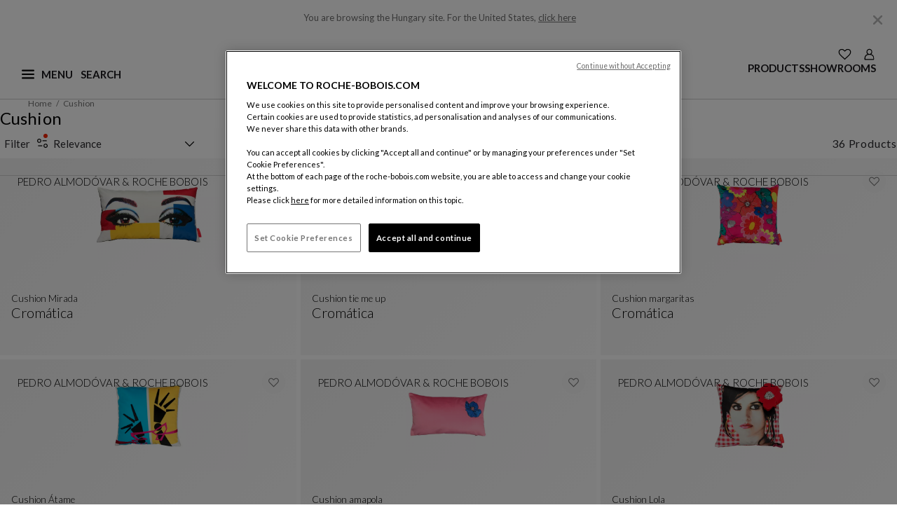

--- FILE ---
content_type: text/html;charset=UTF-8
request_url: https://www.roche-bobois.com/en-HU/products/cushions?prefn1=rb_filterType&prefv1=21
body_size: 37312
content:



<!-- Datalayer declaration -->
<script>
    window.dataLayer = window.dataLayer || [ ];
    
        
        dataLayer.push({
            "visitor_state": "visitor",
            "user_id": "beEtJDiVPQEVacRJYKPGmODwKb",
            "country": "Hungary",
            "brand": "Roche Bobois",
            "page_category1": "null",
            "page_category2": "null",
            "page_category3": ""
        });
    
</script>


    
        
    

    <!-- Google Tag Manager -->
    <script>
        (function(w,d,s,l,i){w[l]=w[l]||[];w[l].push({'gtm.start':
        new Date().getTime(),event:'gtm.js'});var f=d.getElementsByTagName(s)[0],
        j=d.createElement(s),dl=l!='dataLayer'?'&l='+l:'';j.async=true;j.src=
        'https://www.googletagmanager.com/gtm.js?id='+i+dl;f.parentNode.insertBefore(j,f);
        })(window,document,'script','dataLayer', 'GTM-59GFDT');
    </script>









<!DOCTYPE html>
<html lang="en">
<head>
<!--[if gt IE 9]><!-->
<script>//common/scripts.isml</script>


    <script defer type="text/javascript" src="https://maps.googleapis.com/maps/api/js?key=AIzaSyCWgKeso6K62-cXetDBDeEi-C0jIKWTDCE&libraries=places"></script>

<script defer type="text/javascript" src="/on/demandware.static/Sites-roche-bobois-row-Site/-/en_HU/v1769490162466/js/main.js"></script>


    <script defer type="text/javascript" src="/on/demandware.static/Sites-roche-bobois-row-Site/-/en_HU/v1769490162466/js/search.js"
        
        >
    </script>


<!--<![endif]-->












<!-- Open graph -->






    <link rel="alternate" hreflang="fr-dz" href="https://www.roche-bobois.com/fr-DZ/produits/coussins?prefn1=rb_filterType&amp;prefv1=21" />

    <link rel="alternate" hreflang="fr-ci" href="https://www.roche-bobois.com/fr-CI/produits/coussins?prefn1=rb_filterType&amp;prefv1=21" />

    <link rel="alternate" hreflang="fr-mu" href="https://www.roche-bobois.com/fr-MU/produits/coussins?prefn1=rb_filterType&amp;prefv1=21" />

    <link rel="alternate" hreflang="fr-ma" href="https://www.roche-bobois.com/fr-MA/produits/coussins?prefn1=rb_filterType&amp;prefv1=21" />

    <link rel="alternate" hreflang="en-za" href="https://www.roche-bobois.com/en-ZA/products/cushions?prefn1=rb_filterType&amp;prefv1=21" />

    <link rel="alternate" hreflang="fr-tn" href="https://www.roche-bobois.com/fr-TN/produits/coussins?prefn1=rb_filterType&amp;prefv1=21" />

    <link rel="alternate" hreflang="en-cn" href="https://www.roche-bobois.com/en-CN/products/cushions?prefn1=rb_filterType&amp;prefv1=21" />

    <link rel="alternate" hreflang="en-hk" href="https://www.roche-bobois.com/en-HK/products/cushions?prefn1=rb_filterType&amp;prefv1=21" />

    <link rel="alternate" hreflang="en-in" href="https://www.roche-bobois.com/en-IN/products/cushions?prefn1=rb_filterType&amp;prefv1=21" />

    <link rel="alternate" hreflang="en-jp" href="https://www.roche-bobois.com/en-JP/products/cushions?prefn1=rb_filterType&amp;prefv1=21" />

    <link rel="alternate" hreflang="en-kz" href="https://www.roche-bobois.com/en-KZ/products/cushions?prefn1=rb_filterType&amp;prefv1=21" />

    <link rel="alternate" hreflang="en-my" href="https://www.roche-bobois.com/en-MY/products/cushions?prefn1=rb_filterType&amp;prefv1=21" />

    <link rel="alternate" hreflang="en-ph" href="https://www.roche-bobois.com/en-PH/products/cushions?prefn1=rb_filterType&amp;prefv1=21" />

    <link rel="alternate" hreflang="en-kr" href="https://www.roche-bobois.com/en-KR/products/cushions?prefn1=rb_filterType&amp;prefv1=21" />

    <link rel="alternate" hreflang="en-sg" href="https://www.roche-bobois.com/en-SG/products/cushions?prefn1=rb_filterType&amp;prefv1=21" />

    <link rel="alternate" hreflang="en-vn" href="https://www.roche-bobois.com/en-VN/products/cushions?prefn1=rb_filterType&amp;prefv1=21" />

    <link rel="alternate" hreflang="en-au" href="https://www.roche-bobois.com/en-AU/products/cushions?prefn1=rb_filterType&amp;prefv1=21" />

    <link rel="alternate" hreflang="es-cr" href="https://www.roche-bobois.com/es-CR/productos/cojines?prefn1=rb_filterType&amp;prefv1=21" />

    <link rel="alternate" hreflang="en-cr" href="https://www.roche-bobois.com/en-CR/products/cushions?prefn1=rb_filterType&amp;prefv1=21" />

    <link rel="alternate" hreflang="es-gt" href="https://www.roche-bobois.com/es-GT/productos/cojines?prefn1=rb_filterType&amp;prefv1=21" />

    <link rel="alternate" hreflang="es-pa" href="https://www.roche-bobois.com/es-PA/productos/cojines?prefn1=rb_filterType&amp;prefv1=21" />

    <link rel="alternate" hreflang="es-do" href="https://www.roche-bobois.com/es-DO/productos/cojines?prefn1=rb_filterType&amp;prefv1=21" />

    <link rel="alternate" hreflang="en-ru" href="https://www.roche-bobois.com/en-RU/products/cushions?prefn1=rb_filterType&amp;prefv1=21" />

    <link rel="alternate" hreflang="fr-be" href="https://www.roche-bobois.com/fr-BE/produits/coussins?prefn1=rb_filterType&amp;prefv1=21" />

    <link rel="alternate" hreflang="en-be" href="https://www.roche-bobois.com/en-BE/products/cushions?prefn1=rb_filterType&amp;prefv1=21" />

    <link rel="alternate" hreflang="en-cy" href="https://www.roche-bobois.com/en-CY/products/cushions?prefn1=rb_filterType&amp;prefv1=21" />

    <link rel="alternate" hreflang="de-de" href="https://www.roche-bobois.com/de-DE/produkte/kissen?prefn1=rb_filterType&amp;prefv1=21" />

    <link rel="alternate" hreflang="es-es" href="https://www.roche-bobois.com/es-ES/productos/cojines?prefn1=rb_filterType&amp;prefv1=21" />

    <link rel="alternate" hreflang="fr-fr" href="https://www.roche-bobois.com/fr-FR/produits/coussins?prefn1=rb_filterType&amp;prefv1=21" />

    <link rel="alternate" hreflang="fr-gp" href="https://www.roche-bobois.com/fr-GP/produits/coussins?prefn1=rb_filterType&amp;prefv1=21" />

    <link rel="alternate" hreflang="fr-re" href="https://www.roche-bobois.com/fr-RE/produits/coussins?prefn1=rb_filterType&amp;prefv1=21" />

    <link rel="alternate" hreflang="en-gr" href="https://www.roche-bobois.com/en-GR/products/cushions?prefn1=rb_filterType&amp;prefv1=21" />

    <link rel="alternate" hreflang="en-hu" href="https://www.roche-bobois.com/en-HU/products/cushions?prefn1=rb_filterType&amp;prefv1=21" />

    <link rel="alternate" hreflang="en-ie" href="https://www.roche-bobois.com/en-IE/products/cushions?prefn1=rb_filterType&amp;prefv1=21" />

    <link rel="alternate" hreflang="it-it" href="https://www.roche-bobois.com/it-IT/prodotti/cuscino?prefn1=rb_filterType&amp;prefv1=21" />

    <link rel="alternate" hreflang="fr-lu" href="https://www.roche-bobois.com/fr-LU/produits/coussins?prefn1=rb_filterType&amp;prefv1=21" />

    <link rel="alternate" hreflang="en-nl" href="https://www.roche-bobois.com/en-NL/products/cushions?prefn1=rb_filterType&amp;prefv1=21" />

    <link rel="alternate" hreflang="en-pt" href="https://www.roche-bobois.com/en-PT/products/cushions?prefn1=rb_filterType&amp;prefv1=21" />

    <link rel="alternate" hreflang="en-ro" href="https://www.roche-bobois.com/en-RO/products/cushions?prefn1=rb_filterType&amp;prefv1=21" />

    <link rel="alternate" hreflang="de-ch" href="https://www.roche-bobois.com/de-CH/produkte/kissen?prefn1=rb_filterType&amp;prefv1=21" />

    <link rel="alternate" hreflang="it-ch" href="https://www.roche-bobois.com/it-CH/prodotti/cuscino?prefn1=rb_filterType&amp;prefv1=21" />

    <link rel="alternate" hreflang="fr-ch" href="https://www.roche-bobois.com/fr-CH/produits/coussins?prefn1=rb_filterType&amp;prefv1=21" />

    <link rel="alternate" hreflang="en-tr" href="https://www.roche-bobois.com/en-TR/products/cushions?prefn1=rb_filterType&amp;prefv1=21" />

    <link rel="alternate" hreflang="en-gb" href="https://www.roche-bobois.com/en-GB/products/cushions?prefn1=rb_filterType&amp;prefv1=21" />

    <link rel="alternate" hreflang="en-ua" href="https://www.roche-bobois.com/en-UA/products/cushions?prefn1=rb_filterType&amp;prefv1=21" />

    <link rel="alternate" hreflang="de-at" href="https://www.roche-bobois.com/de-AT/produkte/kissen?prefn1=rb_filterType&amp;prefv1=21" />

    <link rel="alternate" hreflang="en-bh" href="https://www.roche-bobois.com/en-BH/products/cushions?prefn1=rb_filterType&amp;prefv1=21" />

    <link rel="alternate" hreflang="en-il" href="https://www.roche-bobois.com/en-IL/products/cushions?prefn1=rb_filterType&amp;prefv1=21" />

    <link rel="alternate" hreflang="en-jo" href="https://www.roche-bobois.com/en-JO/products/cushions?prefn1=rb_filterType&amp;prefv1=21" />

    <link rel="alternate" hreflang="en-kw" href="https://www.roche-bobois.com/en-KW/products/cushions?prefn1=rb_filterType&amp;prefv1=21" />

    <link rel="alternate" hreflang="en-lb" href="https://www.roche-bobois.com/en-LB/products/cushions?prefn1=rb_filterType&amp;prefv1=21" />

    <link rel="alternate" hreflang="en-qa" href="https://www.roche-bobois.com/en-QA/products/cushions?prefn1=rb_filterType&amp;prefv1=21" />

    <link rel="alternate" hreflang="en-sa" href="https://www.roche-bobois.com/en-SA/products/cushions?prefn1=rb_filterType&amp;prefv1=21" />

    <link rel="alternate" hreflang="en-ae" href="https://www.roche-bobois.com/en-AE/products/cushions?prefn1=rb_filterType&amp;prefv1=21" />

    <link rel="alternate" hreflang="fr-ca" href="https://www.roche-bobois.com/fr-CA/produits/coussins?prefn1=rb_filterType&amp;prefv1=21" />

    <link rel="alternate" hreflang="en-ca" href="https://www.roche-bobois.com/en-CA/products/cushions?prefn1=rb_filterType&amp;prefv1=21" />

    <link rel="alternate" hreflang="es-mx" href="https://www.roche-bobois.com/es-MX/productos/cojines?prefn1=rb_filterType&amp;prefv1=21" />

    <link rel="alternate" hreflang="en-us" href="https://www.roche-bobois.com/en-US/products/cushions?prefn1=rb_filterType&amp;prefv1=21" />

    <link rel="alternate" hreflang="es-ar" href="https://www.roche-bobois.com/es-AR/productos/cojines?prefn1=rb_filterType&amp;prefv1=21" />

    <link rel="alternate" hreflang="es-cl" href="https://www.roche-bobois.com/es-CL/productos/cojines?prefn1=rb_filterType&amp;prefv1=21" />

    <link rel="alternate" hreflang="es-co" href="https://www.roche-bobois.com/es-CO/productos/cojines?prefn1=rb_filterType&amp;prefv1=21" />

    <link rel="alternate" hreflang="es-pe" href="https://www.roche-bobois.com/es-PE/productos/cojines?prefn1=rb_filterType&amp;prefv1=21" />

    <link rel="alternate" hreflang="es-ve" href="https://www.roche-bobois.com/es-VE/productos/cojines?prefn1=rb_filterType&amp;prefv1=21" />

    <link rel="alternate" hreflang="en" href="https://www.roche-bobois.com/en/products/cushions?prefn1=rb_filterType&amp;prefv1=21" />

    <link rel="alternate" hreflang="x-default" href="https://www.roche-bobois.com/en-HU/" />





<meta charset=UTF-8 />
<meta http-equiv="x-ua-compatible" content="ie=edge" />
<meta name="viewport" content="width=device-width, initial-scale=1" />


<link rel="dns-prefetch" href="https://fonts.googleapis.com" />
<link rel="dns-prefetch" href="https://fonts.gstatic.com" />

<link rel="preconnect" href="https://fonts.googleapis.com" />
<link rel="preconnect" href="https://fonts.gstatic.com" crossorigin />
<link rel="stylesheet" href="https://fonts.googleapis.com/css2?family=Lato:ital,wght@0,100;0,300;0,400;0,700;0,900;1,100;1,300;1,400;1,700;1,900&display=swap" />


<title>Cushion | Roche Bobois</title>

<meta name="description" content="French editor and international leader in high end furniture. Furniture and designer sofas, lighting, and decorative accessories. Customised services." encoding="htmlcontent" />
<meta name="keywords" content="Home - Roche Bobois" encoding="htmlcontent" />












<link class="icon-favicon" rel="icon" type="image/png" sizes="192x192" href="/on/demandware.static/Sites-roche-bobois-row-Site/-/default/dwf9006967/images/favicons/favicon-192x192.png" />
<link class="icon-favicon" rel="icon" type="image/png" sizes="96x96" href="/on/demandware.static/Sites-roche-bobois-row-Site/-/default/dwd4091935/images/favicons/favicon-96x96.png" />
<link class="icon-favicon" rel="icon" type="image/png" sizes="48x48" href="/on/demandware.static/Sites-roche-bobois-row-Site/-/default/dw9ae57434/images/favicons/favicon-48x48.png" />
<link class="icon-favicon" rel="icon" type="image/png" sizes="32x32" href="/on/demandware.static/Sites-roche-bobois-row-Site/-/default/dw1fe46868/images/favicons/favicon-32x32.png" />
<link class="icon-favicon" rel="icon" type="image/png" sizes="16x16" href="/on/demandware.static/Sites-roche-bobois-row-Site/-/default/dwce89ce26/images/favicons/favicon-16x16.png" />

<link class="icon-favicon" rel="apple-touch-icon" sizes="57x57" href="/on/demandware.static/Sites-roche-bobois-row-Site/-/default/dw869a8c02/images/favicons/apple-icon-57x57.png" />
<link class="icon-favicon" rel="apple-touch-icon" sizes="60x60" href="/on/demandware.static/Sites-roche-bobois-row-Site/-/default/dwfb63f3f5/images/favicons/apple-icon-60x60.png" />
<link class="icon-favicon" rel="apple-touch-icon" sizes="72x72" href="/on/demandware.static/Sites-roche-bobois-row-Site/-/default/dw91eefe6b/images/favicons/apple-icon-72x72.png" />
<link class="icon-favicon" rel="apple-touch-icon" sizes="76x76" href="/on/demandware.static/Sites-roche-bobois-row-Site/-/default/dwbc8b45fa/images/favicons/apple-icon-76x76.png" />
<link class="icon-favicon" rel="apple-touch-icon" sizes="114x114" href="/on/demandware.static/Sites-roche-bobois-row-Site/-/default/dw4b6569f5/images/favicons/apple-icon-114x114.png" />
<link class="icon-favicon" rel="apple-touch-icon" sizes="120x120" href="/on/demandware.static/Sites-roche-bobois-row-Site/-/default/dw6e95fa21/images/favicons/apple-icon-120x120.png" />
<link class="icon-favicon" rel="apple-touch-icon" sizes="144x144" href="/on/demandware.static/Sites-roche-bobois-row-Site/-/default/dwa061805c/images/favicons/apple-icon-144x144.png" />
<link class="icon-favicon" rel="apple-touch-icon" sizes="152x152" href="/on/demandware.static/Sites-roche-bobois-row-Site/-/default/dwd3fe5e6a/images/favicons/apple-icon-152x152.png" />
<link class="icon-favicon" rel="apple-touch-icon" sizes="180x180" href="/on/demandware.static/Sites-roche-bobois-row-Site/-/default/dw8c9f3f93/images/favicons/apple-icon-180x180.png" />

<meta class="icon-favicon" name="msapplication-TileImage" content="/on/demandware.static/Sites-roche-bobois-row-Site/-/default/dw485ef668/images/favicons/ms-icon-144x144.png" />

<link class="icon-favicon" rel="icon" href="/on/demandware.static/Sites-roche-bobois-row-Site/-/default/dw4cf13dcb/images/favicons/favicon.ico" />

<meta name="theme-color" content="#ffffff" />
<link rel="icon" href="/on/demandware.static/Sites-roche-bobois-row-Site/-/default/dwbc501fe4/images/favicons/favicon.svg" />
<link rel="mask-icon" href="/on/demandware.static/Sites-roche-bobois-row-Site/-/default/dwbc501fe4/images/favicons/favicon.svg" color="#000000" />



<link rel="stylesheet" href="/on/demandware.static/Sites-roche-bobois-row-Site/-/en_HU/v1769490162466/css/global.css" />

    <link rel="stylesheet" href="/on/demandware.static/Sites-roche-bobois-row-Site/-/en_HU/v1769490162466/css/experience/components/commerceLayouts/layout.css"  />

    <link rel="stylesheet" href="/on/demandware.static/Sites-roche-bobois-row-Site/-/en_HU/v1769490162466/css/search.css"  />

    <link rel="stylesheet" href="/on/demandware.static/Sites-roche-bobois-row-Site/-/en_HU/v1769490162466/css/pages/plp.css"  />

    <link rel="stylesheet" href="/on/demandware.static/Sites-roche-bobois-row-Site/-/en_HU/v1769490162466/css/experience/components/commerceLayouts/productList.css"  />










<link rel="stylesheet" href="/on/demandware.static/Sites-roche-bobois-row-Site/-/en_HU/v1769490162466/css/skin/skin.css" />


<link rel="canonical" href="https://www.roche-bobois.com/en-HU/products/cushions"/>

<script type="text/javascript">//<!--
/* <![CDATA[ (head-active_data.js) */
var dw = (window.dw || {});
dw.ac = {
    _analytics: null,
    _events: [],
    _category: "",
    _searchData: "",
    _anact: "",
    _anact_nohit_tag: "",
    _analytics_enabled: "true",
    _timeZone: "Europe/Paris",
    _capture: function(configs) {
        if (Object.prototype.toString.call(configs) === "[object Array]") {
            configs.forEach(captureObject);
            return;
        }
        dw.ac._events.push(configs);
    },
	capture: function() { 
		dw.ac._capture(arguments);
		// send to CQ as well:
		if (window.CQuotient) {
			window.CQuotient.trackEventsFromAC(arguments);
		}
	},
    EV_PRD_SEARCHHIT: "searchhit",
    EV_PRD_DETAIL: "detail",
    EV_PRD_RECOMMENDATION: "recommendation",
    EV_PRD_SETPRODUCT: "setproduct",
    applyContext: function(context) {
        if (typeof context === "object" && context.hasOwnProperty("category")) {
        	dw.ac._category = context.category;
        }
        if (typeof context === "object" && context.hasOwnProperty("searchData")) {
        	dw.ac._searchData = context.searchData;
        }
    },
    setDWAnalytics: function(analytics) {
        dw.ac._analytics = analytics;
    },
    eventsIsEmpty: function() {
        return 0 == dw.ac._events.length;
    }
};
/* ]]> */
// -->
</script>
<script type="text/javascript">//<!--
/* <![CDATA[ (head-cquotient.js) */
var CQuotient = window.CQuotient = {};
CQuotient.clientId = 'bgnr-roche-bobois-row';
CQuotient.realm = 'BGNR';
CQuotient.siteId = 'roche-bobois-row';
CQuotient.instanceType = 'prd';
CQuotient.locale = 'en_HU';
CQuotient.fbPixelId = '__UNKNOWN__';
CQuotient.activities = [];
CQuotient.cqcid='';
CQuotient.cquid='';
CQuotient.cqeid='';
CQuotient.cqlid='';
CQuotient.apiHost='api.cquotient.com';
/* Turn this on to test against Staging Einstein */
/* CQuotient.useTest= true; */
CQuotient.useTest = ('true' === 'false');
CQuotient.initFromCookies = function () {
	var ca = document.cookie.split(';');
	for(var i=0;i < ca.length;i++) {
	  var c = ca[i];
	  while (c.charAt(0)==' ') c = c.substring(1,c.length);
	  if (c.indexOf('cqcid=') == 0) {
		CQuotient.cqcid=c.substring('cqcid='.length,c.length);
	  } else if (c.indexOf('cquid=') == 0) {
		  var value = c.substring('cquid='.length,c.length);
		  if (value) {
		  	var split_value = value.split("|", 3);
		  	if (split_value.length > 0) {
			  CQuotient.cquid=split_value[0];
		  	}
		  	if (split_value.length > 1) {
			  CQuotient.cqeid=split_value[1];
		  	}
		  	if (split_value.length > 2) {
			  CQuotient.cqlid=split_value[2];
		  	}
		  }
	  }
	}
}
CQuotient.getCQCookieId = function () {
	if(window.CQuotient.cqcid == '')
		window.CQuotient.initFromCookies();
	return window.CQuotient.cqcid;
};
CQuotient.getCQUserId = function () {
	if(window.CQuotient.cquid == '')
		window.CQuotient.initFromCookies();
	return window.CQuotient.cquid;
};
CQuotient.getCQHashedEmail = function () {
	if(window.CQuotient.cqeid == '')
		window.CQuotient.initFromCookies();
	return window.CQuotient.cqeid;
};
CQuotient.getCQHashedLogin = function () {
	if(window.CQuotient.cqlid == '')
		window.CQuotient.initFromCookies();
	return window.CQuotient.cqlid;
};
CQuotient.trackEventsFromAC = function (/* Object or Array */ events) {
try {
	if (Object.prototype.toString.call(events) === "[object Array]") {
		events.forEach(_trackASingleCQEvent);
	} else {
		CQuotient._trackASingleCQEvent(events);
	}
} catch(err) {}
};
CQuotient._trackASingleCQEvent = function ( /* Object */ event) {
	if (event && event.id) {
		if (event.type === dw.ac.EV_PRD_DETAIL) {
			CQuotient.trackViewProduct( {id:'', alt_id: event.id, type: 'raw_sku'} );
		} // not handling the other dw.ac.* events currently
	}
};
CQuotient.trackViewProduct = function(/* Object */ cqParamData){
	var cq_params = {};
	cq_params.cookieId = CQuotient.getCQCookieId();
	cq_params.userId = CQuotient.getCQUserId();
	cq_params.emailId = CQuotient.getCQHashedEmail();
	cq_params.loginId = CQuotient.getCQHashedLogin();
	cq_params.product = cqParamData.product;
	cq_params.realm = cqParamData.realm;
	cq_params.siteId = cqParamData.siteId;
	cq_params.instanceType = cqParamData.instanceType;
	cq_params.locale = CQuotient.locale;
	
	if(CQuotient.sendActivity) {
		CQuotient.sendActivity(CQuotient.clientId, 'viewProduct', cq_params);
	} else {
		CQuotient.activities.push({activityType: 'viewProduct', parameters: cq_params});
	}
};
/* ]]> */
// -->
</script>

</head>
<body locale="en_HU" class="Search-Show">

<div class="page page-plp" data-action="Search-Show" data-querystring="cgid=cushions&amp;prefn1=rb_filterType&amp;prefv1=21">
<header role="banner" class="position-fixed w-100">
    <a href="javascript:void(0);" role="button" class="skip skip-to-search">Display the search</a>

    <a href="#maincontent" class="skip">Main content</a>

    <a href="#footercontent" class="skip">Footer</a>

    <div id="redirectionBanner" class="container bg-white" data-accept-url="https://www.roche-bobois.com/on/demandware.store/Sites-roche-bobois-us-Site/en_US/Dispatch-SetCustomerLocale?localeId=en_US" data-cancel-url="/on/demandware.store/Sites-roche-bobois-us-Site/en_HU/Dispatch-CancelRedirect">
    <p class="mb-0 py-3 text-center site-redirection-msg">
        <span>You are browsing the Hungary site.</span>
        <span>For the United States, <a href="https://www.roche-bobois.com/on/demandware.store/Sites-roche-bobois-us-Site/en_US/Dispatch-SetCustomerLocale?localeId=en_US" rel="nofollow" class="siteRedirection" data-redirecturl="https://www.roche-bobois.com/en-US/search?cgid=cushions&amp;prefn1=rb_filterType&amp;prefv1=21">click here</a></span>
        <button type="button" class="close cancelRedirection" data-dismiss="modal" aria-label="Close" data-url="/on/demandware.store/Sites-roche-bobois-us-Site/en_HU/Dispatch-CancelRedirect">
            <img
                src="/on/demandware.static/Sites-roche-bobois-row-Site/-/default/dw344a054b/images/close-desktop-menu.svg"
                alt="Close"
                width="25"
                height="25"
            />
        </button>
    </p>
</div>

    <div class="header container-fluid">
        <div class="container p-0">
            <div class="row">
                <div class="nav-header-cont">
                    <div class="navbar-header flex-container">
                        <div class="first-part">
                            <button class="navbar-toggler hamburger-icon" type="button" name="burgerMenu">
                                <img
                                    src="/on/demandware.static/Sites-roche-bobois-row-Site/-/default/dwb993cafb/images/menu-burger.svg"
                                    alt="Open main menu"
                                    width="18"
                                    height="18"
                                    name="menu-burger"
                                    class="burger-icon"
                                />
                                <span aria-hidden="true" class="invis-mobile menu-label-burger">Menu</span>
                                <img
                                    src="/on/demandware.static/Sites-roche-bobois-row-Site/-/default/dwf1338f22/images/ham-close.svg"
                                    alt="Close main menu"
                                    width="18"
                                    height="18"
                                    name="ham-close"
                                    class="close-icon d-none"
                                />
                                <span aria-hidden="true" class="invis-mobile menu-label-close d-none">Close</span>
                            </button>
                            <div class="main-menu navbar-toggleable-lg burger-menu menu-toggleable-left multilevel-dropdown d-none" id="sg-navbar-collapse" tabindex="-1">
                                <div class="container">
                                    <div class="row">
                                        
                                        
                                            

<div class="navbar bg-inverse col-12">
    <div class="menu-group">
        <nav role="navigation" aria-label="Main menu">
            <div id="level1-links" class="nav navbar-nav container-nav-ul">
                
                
    
    
        
        <div class="content-asset"><!-- dwMarker="content" dwContentID="7213026430569dae9f8da7a238" -->
            <ul class="nav-item d-block collection-links pl-0 list-unstyled">
<li><a href="https://www.roche-bobois.com/en-HU/roche-bobois-new-collection.html">Spring-Summer 2026 Creations</a></li>
<li><a href="https://www.roche-bobois.com/en-HU/bubble-collection.html">Bubble | Sacha Lakic </a></li>
<li><a href="https://www.roche-bobois.com/en-HU/mah-jong-collection.html">Mah Jong | Hans Hopfer </a></li>
<li><a href="https://www.roche-bobois.com/en-HU/pedro-almodovar-collection.html">Pedro&nbsp;Almodóvar & Roche&nbsp;Bobois</a></li>
<li><a href="https://www.roche-bobois.com/en-HU/la-boutique-deco-export.html">The Deco Boutique</a></li>
</ul>
        </div> <!-- End content-asset -->
    





                
                
                    <ul class="pl-0 mb-0">
                        
                            
                                <li class="nav-item dropdown category-link">
                                    <button data-href="/en-HU/products-1"
                                    id="products" class="border-0 h-auto nav-link dropdown-toggle bg-transparent
                                    category-link-btn" type="button" data-toggle="dropdown" aria-expanded="false"
                                    aria-controls="level2-products">Products</button>
                                    <div id="level2-links" class="nav navbar-nav container-nav-ul p-0 level2-links">
                                        
                                            
                                                <div class="level2-nav dropdown level2-products"
                                                    id="level2-products">
                                                    
                                                        
                                                        <ul class="dropdown-menu" aria-label="Roche Bobois" aria-labelledby="products">
    <li class="close-menu clearfix">
        <div class="back pull-left">
            <button type="button" aria-label="Back to level 1 of the menu">
                <span class="caret-left"></span>
                Back
            </button>
        </div>
    </li>
    
        
            <li class="dropdown-item dropdown">
                
                    <a id="living-room" class="dropdown-link" role="presentation">Living room</a>
                
                
                <ul class="dropdown-menu" aria-label="Roche Bobois" aria-labelledby="living-room">
    <li class="close-menu clearfix">
        <div class="back pull-left">
            <button type="button" aria-label="Back to level 1 of the menu">
                <span class="caret-left"></span>
                Back
            </button>
        </div>
    </li>
    
        
            <li class="dropdown-item">
                <a href="/en-HU/products/sofas" id="sofas-and-sofa-beds" class="dropdown-link">Sofas &amp; Sofa beds</a>
            </li>
        
    
        
            <li class="dropdown-item">
                <a href="/en-HU/products/armchairs" id="armchairs" class="dropdown-link">Armchairs</a>
            </li>
        
    
        
            <li class="dropdown-item">
                <a href="/en-HU/products/cocktails-tables" id="cocktail-tables" class="dropdown-link">Cocktail Tables</a>
            </li>
        
    
        
            <li class="dropdown-item">
                <a href="/en-HU/products/tv-units" id="tv-units" class="dropdown-link">TV Units</a>
            </li>
        
    
        
            <li class="dropdown-item">
                <a href="/en-HU/products/bookcases-and-cabinets" id="bookcases-cabinets" class="dropdown-link">Bookcases and Cabinets</a>
            </li>
        
    
        
            <li class="dropdown-item">
                <a href="/en-HU/products/consoles-occasional-furniture" id="consoles-occasional-furniture" class="dropdown-link">Consoles, Occasional Furniture</a>
            </li>
        
    
</ul>

            </li>
        
    
        
            <li class="dropdown-item dropdown">
                
                    <a id="dining-room" class="dropdown-link" role="presentation">Dining Room</a>
                
                
                <ul class="dropdown-menu" aria-label="Roche Bobois" aria-labelledby="dining-room">
    <li class="close-menu clearfix">
        <div class="back pull-left">
            <button type="button" aria-label="Back to level 1 of the menu">
                <span class="caret-left"></span>
                Back
            </button>
        </div>
    </li>
    
        
            <li class="dropdown-item">
                <a href="/en-HU/products/tables" id="tables" class="dropdown-link">Tables</a>
            </li>
        
    
        
            <li class="dropdown-item">
                <a href="/en-HU/products/chairs-stools-benches" id="chairs-stools-benches-desk-armchairs" class="dropdown-link">Chairs Stools Benches</a>
            </li>
        
    
        
            <li class="dropdown-item">
                <a href="/en-HU/products/sideboards-columns-china-units" id="dining-room-storage" class="dropdown-link">Dining Room Storage</a>
            </li>
        
    
</ul>

            </li>
        
    
        
            <li class="dropdown-item dropdown">
                
                    <a id="desks" class="dropdown-link" role="presentation">Desk</a>
                
                
                <ul class="dropdown-menu" aria-label="Roche Bobois" aria-labelledby="desks">
    <li class="close-menu clearfix">
        <div class="back pull-left">
            <button type="button" aria-label="Back to level 1 of the menu">
                <span class="caret-left"></span>
                Back
            </button>
        </div>
    </li>
    
        
            <li class="dropdown-item">
                <a href="/en-HU/products/desks" id="desk-tables" class="dropdown-link">Desks</a>
            </li>
        
    
        
            <li class="dropdown-item">
                <a href="/en-HU/products/office-chairs" id="office-chairs" class="dropdown-link">Office Chairs</a>
            </li>
        
    
</ul>

            </li>
        
    
        
            <li class="dropdown-item dropdown">
                
                    <a id="bedroom" class="dropdown-link" role="presentation">Bedroom</a>
                
                
                <ul class="dropdown-menu" aria-label="Roche Bobois" aria-labelledby="bedroom">
    <li class="close-menu clearfix">
        <div class="back pull-left">
            <button type="button" aria-label="Back to level 1 of the menu">
                <span class="caret-left"></span>
                Back
            </button>
        </div>
    </li>
    
        
            <li class="dropdown-item">
                <a href="/en-HU/products/beds" id="beds" class="dropdown-link">Beds</a>
            </li>
        
    
        
            <li class="dropdown-item">
                <a href="/en-HU/products/wardrobes" id="wardrobes" class="dropdown-link">Wardrobes</a>
            </li>
        
    
        
            <li class="dropdown-item">
                <a href="/en-HU/products/other-bedroom-furniture" id="other-bedroom-furniture" class="dropdown-link">Other Bedroom Furniture</a>
            </li>
        
    
</ul>

            </li>
        
    
        
            <li class="dropdown-item dropdown">
                
                    <a id="outdoor-furniture" class="dropdown-link" role="presentation">Outdoor furniture</a>
                
                
                <ul class="dropdown-menu" aria-label="Roche Bobois" aria-labelledby="outdoor-furniture">
    <li class="close-menu clearfix">
        <div class="back pull-left">
            <button type="button" aria-label="Back to level 1 of the menu">
                <span class="caret-left"></span>
                Back
            </button>
        </div>
    </li>
    
        
            <li class="dropdown-item">
                <a href="/en-HU/products/outdoor-sofas" id="out-sofas" class="dropdown-link">Sofas &amp; Armchairs</a>
            </li>
        
    
        
            <li class="dropdown-item">
                <a href="/en-HU/products/outdoor-furnitures" id="out-furnitures" class="dropdown-link">Outdoor Furniture</a>
            </li>
        
    
        
            <li class="dropdown-item">
                <a href="/en-HU/products/outdoor-decoration" id="out-decoration" class="dropdown-link">Outdoor Decoration</a>
            </li>
        
    
</ul>

            </li>
        
    
        
            <li class="dropdown-item dropdown">
                
                    <a id="other-products" class="dropdown-link" role="presentation">Other products</a>
                
                
                <ul class="dropdown-menu" aria-label="Roche Bobois" aria-labelledby="other-products">
    <li class="close-menu clearfix">
        <div class="back pull-left">
            <button type="button" aria-label="Back to level 1 of the menu">
                <span class="caret-left"></span>
                Back
            </button>
        </div>
    </li>
    
        
            <li class="dropdown-item">
                <a href="/en-HU/products/lamps" id="lighting" class="dropdown-link">Lighting</a>
            </li>
        
    
        
            <li class="dropdown-item">
                <a href="/en-HU/products/cushions" id="cushions" class="dropdown-link">Cushion</a>
            </li>
        
    
        
            <li class="dropdown-item">
                <a href="/en-HU/products/rugs" id="rugs" class="dropdown-link">Rugs</a>
            </li>
        
    
        
            <li class="dropdown-item">
                <a href="/en-HU/products/home-furnishings" id="home-furnishings" class="dropdown-link">Home Furnishings</a>
            </li>
        
    
        
            <li class="dropdown-item">
                <a href="/en-HU/products/mirrors" id="mirrors" class="dropdown-link">Mirrors</a>
            </li>
        
    
</ul>

            </li>
        
    
</ul>

                                                    
                                                </div>
                                            
                                        
                                            
                                        
                                            
                                                <div class="level2-nav dropdown level2-menu-collaborations"
                                                    id="level2-menu-collaborations">
                                                    
                                                        <ul aria-labelledby="${pdict.folderId}" class="dropdown-menu">
	<li class="close-menu clearfix">
		<div class="back pull-left"><button aria-label="Back to level 1 of the menu"><span class="caret-left"></span>Back</button></div>
	</li>
	<li class="left-nav-item-leaf first"><span role="link" tabindex="0" class="obflink " data-o="aHR0cHM6Ly93d3cucm9jaGUtYm9ib2lzLmNvbS9lbi1IVS9idWJibGUtY29sbGVjdGlvbi5odG1s">Bubble | Sacha Lakic </span></li>
	<li class="left-nav-item-leaf"><span role="link" tabindex="0" class="obflink " data-o="aHR0cHM6Ly93d3cucm9jaGUtYm9ib2lzLmNvbS9lbi1IVS9tYWgtam9uZy1jb2xsZWN0aW9uLmh0bWw=">Mah Jong | Hans Hopfer</span></li>
        <li class="left-nav-item-leaf"><span role="link" tabindex="0" class="obflink " data-o="aHR0cHM6Ly93d3cucm9jaGUtYm9ib2lzLmNvbS9lbi1IVS9hcXVhLWZhYnJpY2UtYmVycnV4Lmh0bWw=">Aqua | Fabrice Berrux</span></li>
<div style="border-bottom: 1px solid #b5b5b5; display: block; width: auto; margin: 20px 0;"></div>
<li class="left-nav-item-leaf"><span role="link" tabindex="0" class="obflink " data-o="aHR0cHM6Ly93d3cucm9jaGUtYm9ib2lzLmNvbS9lbi1IVS9wZWRyby1hbG1vZG92YXItY29sbGVjdGlvbi5odG1s"><span style="color: #BB0316; font-weight: bold !important;">Pedro&nbsp;Almodóvar & Roche&nbsp;Bobois</span></span></li>
        <li class="left-nav-item-leaf"><span role="link" tabindex="0" class="obflink " data-o="aHR0cHM6Ly93d3cucm9jaGUtYm9ib2lzLmNvbS9lbi1IVS9yb3NzeS1kZS1wYWxtYS1jb2xsZWN0aW9uLmh0bWw=">Rossy de Palma & Roche Bobois </span></li>
	<li class="left-nav-item-leaf"><span role="link" tabindex="0" class="obflink " data-o="aHR0cHM6Ly93d3cucm9jaGUtYm9ib2lzLmNvbS9lbi1IVS9iYW1ib28tbW9vZC1qaWFuZy1xaW9uZy1lci5odG1s">Bamboo Mood | Jiang&nbsp;Qiong&nbsp;Er </span></li>
	<li class="left-nav-item-leaf"><span role="link" tabindex="0" class="obflink " data-o="aHR0cHM6Ly93d3cucm9jaGUtYm9ib2lzLmNvbS9lbi1IVS9ib21ib20tY29sbGVjdGlvbi1qb2FuYS12YXNjb25jZWxvcy5odG1s">Bombom | Joana Vasconcelos</span></li>
	<li class="left-nav-item-leaf"><span role="link" tabindex="0" class="obflink " data-o="aHR0cHM6Ly93d3cucm9jaGUtYm9ib2lzLmNvbS9lbi1IVS9nbG9iZS10cm90dGVyLWNvbGxlY3Rpb24tbWFyY2VsLXdhbmRlcnMuaHRtbA==">Globe Trotter | Marcel Wanders</span></li>
	<li class="left-nav-item-leaf"><span role="link" tabindex="0" class="obflink " data-o="aHR0cHM6Ly93d3cucm9jaGUtYm9ib2lzLmNvbS9lbi1IVS9jb2xsZWN0aW9uLW5hdGl2LWRlc2lnbi1yYXBoYWVsLW5hdm90L25hdGl2LWRlc2lnbi1yYXBoYWVsLW5hdm90Lmh0bWw=">Nativ | Raphael Navot</span></li>
</ul>
                                                    
                                                </div>
                                            
                                        
                                            
                                        
                                            
                                        
                                            
                                        
                                            
                                        
                                            
                                                <div class="level2-nav dropdown level2-roche-bobois"
                                                    id="level2-roche-bobois">
                                                    
                                                        <ul aria-labelledby="${pdict.folderId}" class="dropdown-menu">
	<li class="close-menu clearfix">
	    <div class="back pull-left"><button aria-label="Back to level 1 of the menu"><span class="caret-left"></span>Back</button></div>
	</li>
	
	<li class="left-nav-item-leaf first"><span role="link" tabindex="0" class="obflink " data-o="aHR0cHM6Ly93d3cucm9jaGUtYm9ib2lzLmNvbS9lbi1IVS92YWx1ZXMvdmFsZXVycy5odG1s">Values</span></li>
	<li class="left-nav-item-leaf"><span role="link" tabindex="0" class="obflink " data-o="aHR0cHM6Ly93d3cucm9jaGUtYm9ib2lzLmNvbS9lbi1IVS9yb2NoZS1ib2JvaXMtc3VzdGFpbmFiaWxpdHkuaHRtbA==">Sustainability</span></li>
	<li class="left-nav-item-leaf"><span role="link" tabindex="0" class="obflink " data-o="aHR0cHM6Ly93d3cucm9jaGUtYm9ib2lzLmNvbS9lbi1IVS9lY28tZGVzaWduL2Vjby1jb25jZXB0aW9uLmh0bWw=">Eco-Design</span></li>
	<li class="left-nav-item-leaf"><span role="link" tabindex="0" class="obflink " data-o="aHR0cHM6Ly93d3cucm9jaGUtYm9ib2lzLmNvbS9lbi1IVS92aXJ0dWFsLW11c2V1bQ==">Virtual Museum</span></li>
	<li class="left-nav-item-leaf"><span role="link" tabindex="0" class="obflink " data-o="aHR0cHM6Ly93d3cucm9jaGUtYm9ib2lzLmNvbS9lbi1IVS9oaXN0b3J5">History</span></li>
	
</ul>
                                                    
                                                </div>
                                            
                                        
                                    </div>
                                </li>
                            
                        
                            
                                <li class="nav-item category-link">
                                    
                                    
                                        <span role="link" tabindex="0" class="nav-link obflink"
                                            data-o="aHR0cHM6Ly93d3cucm9jaGUtYm9ib2lzLmNvbS9lbi1IVS9kZXNpZ25lcnMvZGVzaWduZXIuaHRtbA==">Designers</span>
                                    
                                </li>
                            
                        
                            
                                <li class="nav-item dropdown category-link">
                                    <button data-href="aHR0cHM6Ly93d3cucm9jaGUtYm9ib2lzLmNvbS9lbi1IVS9tZW51LWNvbGxhYm9yYXRpb25zLmh0bWw="
                                    id="menu-collaborations" class="border-0 h-auto nav-link dropdown-toggle bg-transparent
                                    category-link-btn" type="button" data-toggle="dropdown" aria-expanded="false"
                                    aria-controls="level2-menu-collaborations">Iconic Pieces &amp; Collaborations</button>
                                    <div id="level2-links" class="nav navbar-nav container-nav-ul p-0 level2-links">
                                        
                                            
                                                <div class="level2-nav dropdown level2-products"
                                                    id="level2-products">
                                                    
                                                        
                                                        <ul class="dropdown-menu" aria-label="Roche Bobois" aria-labelledby="products">
    <li class="close-menu clearfix">
        <div class="back pull-left">
            <button type="button" aria-label="Back to level 1 of the menu">
                <span class="caret-left"></span>
                Back
            </button>
        </div>
    </li>
    
        
            <li class="dropdown-item dropdown">
                
                    <a id="living-room" class="dropdown-link" role="presentation">Living room</a>
                
                
                <ul class="dropdown-menu" aria-label="Roche Bobois" aria-labelledby="living-room">
    <li class="close-menu clearfix">
        <div class="back pull-left">
            <button type="button" aria-label="Back to level 1 of the menu">
                <span class="caret-left"></span>
                Back
            </button>
        </div>
    </li>
    
        
            <li class="dropdown-item">
                <a href="/en-HU/products/sofas" id="sofas-and-sofa-beds" class="dropdown-link">Sofas &amp; Sofa beds</a>
            </li>
        
    
        
            <li class="dropdown-item">
                <a href="/en-HU/products/armchairs" id="armchairs" class="dropdown-link">Armchairs</a>
            </li>
        
    
        
            <li class="dropdown-item">
                <a href="/en-HU/products/cocktails-tables" id="cocktail-tables" class="dropdown-link">Cocktail Tables</a>
            </li>
        
    
        
            <li class="dropdown-item">
                <a href="/en-HU/products/tv-units" id="tv-units" class="dropdown-link">TV Units</a>
            </li>
        
    
        
            <li class="dropdown-item">
                <a href="/en-HU/products/bookcases-and-cabinets" id="bookcases-cabinets" class="dropdown-link">Bookcases and Cabinets</a>
            </li>
        
    
        
            <li class="dropdown-item">
                <a href="/en-HU/products/consoles-occasional-furniture" id="consoles-occasional-furniture" class="dropdown-link">Consoles, Occasional Furniture</a>
            </li>
        
    
</ul>

            </li>
        
    
        
            <li class="dropdown-item dropdown">
                
                    <a id="dining-room" class="dropdown-link" role="presentation">Dining Room</a>
                
                
                <ul class="dropdown-menu" aria-label="Roche Bobois" aria-labelledby="dining-room">
    <li class="close-menu clearfix">
        <div class="back pull-left">
            <button type="button" aria-label="Back to level 1 of the menu">
                <span class="caret-left"></span>
                Back
            </button>
        </div>
    </li>
    
        
            <li class="dropdown-item">
                <a href="/en-HU/products/tables" id="tables" class="dropdown-link">Tables</a>
            </li>
        
    
        
            <li class="dropdown-item">
                <a href="/en-HU/products/chairs-stools-benches" id="chairs-stools-benches-desk-armchairs" class="dropdown-link">Chairs Stools Benches</a>
            </li>
        
    
        
            <li class="dropdown-item">
                <a href="/en-HU/products/sideboards-columns-china-units" id="dining-room-storage" class="dropdown-link">Dining Room Storage</a>
            </li>
        
    
</ul>

            </li>
        
    
        
            <li class="dropdown-item dropdown">
                
                    <a id="desks" class="dropdown-link" role="presentation">Desk</a>
                
                
                <ul class="dropdown-menu" aria-label="Roche Bobois" aria-labelledby="desks">
    <li class="close-menu clearfix">
        <div class="back pull-left">
            <button type="button" aria-label="Back to level 1 of the menu">
                <span class="caret-left"></span>
                Back
            </button>
        </div>
    </li>
    
        
            <li class="dropdown-item">
                <a href="/en-HU/products/desks" id="desk-tables" class="dropdown-link">Desks</a>
            </li>
        
    
        
            <li class="dropdown-item">
                <a href="/en-HU/products/office-chairs" id="office-chairs" class="dropdown-link">Office Chairs</a>
            </li>
        
    
</ul>

            </li>
        
    
        
            <li class="dropdown-item dropdown">
                
                    <a id="bedroom" class="dropdown-link" role="presentation">Bedroom</a>
                
                
                <ul class="dropdown-menu" aria-label="Roche Bobois" aria-labelledby="bedroom">
    <li class="close-menu clearfix">
        <div class="back pull-left">
            <button type="button" aria-label="Back to level 1 of the menu">
                <span class="caret-left"></span>
                Back
            </button>
        </div>
    </li>
    
        
            <li class="dropdown-item">
                <a href="/en-HU/products/beds" id="beds" class="dropdown-link">Beds</a>
            </li>
        
    
        
            <li class="dropdown-item">
                <a href="/en-HU/products/wardrobes" id="wardrobes" class="dropdown-link">Wardrobes</a>
            </li>
        
    
        
            <li class="dropdown-item">
                <a href="/en-HU/products/other-bedroom-furniture" id="other-bedroom-furniture" class="dropdown-link">Other Bedroom Furniture</a>
            </li>
        
    
</ul>

            </li>
        
    
        
            <li class="dropdown-item dropdown">
                
                    <a id="outdoor-furniture" class="dropdown-link" role="presentation">Outdoor furniture</a>
                
                
                <ul class="dropdown-menu" aria-label="Roche Bobois" aria-labelledby="outdoor-furniture">
    <li class="close-menu clearfix">
        <div class="back pull-left">
            <button type="button" aria-label="Back to level 1 of the menu">
                <span class="caret-left"></span>
                Back
            </button>
        </div>
    </li>
    
        
            <li class="dropdown-item">
                <a href="/en-HU/products/outdoor-sofas" id="out-sofas" class="dropdown-link">Sofas &amp; Armchairs</a>
            </li>
        
    
        
            <li class="dropdown-item">
                <a href="/en-HU/products/outdoor-furnitures" id="out-furnitures" class="dropdown-link">Outdoor Furniture</a>
            </li>
        
    
        
            <li class="dropdown-item">
                <a href="/en-HU/products/outdoor-decoration" id="out-decoration" class="dropdown-link">Outdoor Decoration</a>
            </li>
        
    
</ul>

            </li>
        
    
        
            <li class="dropdown-item dropdown">
                
                    <a id="other-products" class="dropdown-link" role="presentation">Other products</a>
                
                
                <ul class="dropdown-menu" aria-label="Roche Bobois" aria-labelledby="other-products">
    <li class="close-menu clearfix">
        <div class="back pull-left">
            <button type="button" aria-label="Back to level 1 of the menu">
                <span class="caret-left"></span>
                Back
            </button>
        </div>
    </li>
    
        
            <li class="dropdown-item">
                <a href="/en-HU/products/lamps" id="lighting" class="dropdown-link">Lighting</a>
            </li>
        
    
        
            <li class="dropdown-item">
                <a href="/en-HU/products/cushions" id="cushions" class="dropdown-link">Cushion</a>
            </li>
        
    
        
            <li class="dropdown-item">
                <a href="/en-HU/products/rugs" id="rugs" class="dropdown-link">Rugs</a>
            </li>
        
    
        
            <li class="dropdown-item">
                <a href="/en-HU/products/home-furnishings" id="home-furnishings" class="dropdown-link">Home Furnishings</a>
            </li>
        
    
        
            <li class="dropdown-item">
                <a href="/en-HU/products/mirrors" id="mirrors" class="dropdown-link">Mirrors</a>
            </li>
        
    
</ul>

            </li>
        
    
</ul>

                                                    
                                                </div>
                                            
                                        
                                            
                                        
                                            
                                                <div class="level2-nav dropdown level2-menu-collaborations"
                                                    id="level2-menu-collaborations">
                                                    
                                                        <ul aria-labelledby="${pdict.folderId}" class="dropdown-menu">
	<li class="close-menu clearfix">
		<div class="back pull-left"><button aria-label="Back to level 1 of the menu"><span class="caret-left"></span>Back</button></div>
	</li>
	<li class="left-nav-item-leaf first"><span role="link" tabindex="0" class="obflink " data-o="aHR0cHM6Ly93d3cucm9jaGUtYm9ib2lzLmNvbS9lbi1IVS9idWJibGUtY29sbGVjdGlvbi5odG1s">Bubble | Sacha Lakic </span></li>
	<li class="left-nav-item-leaf"><span role="link" tabindex="0" class="obflink " data-o="aHR0cHM6Ly93d3cucm9jaGUtYm9ib2lzLmNvbS9lbi1IVS9tYWgtam9uZy1jb2xsZWN0aW9uLmh0bWw=">Mah Jong | Hans Hopfer</span></li>
        <li class="left-nav-item-leaf"><span role="link" tabindex="0" class="obflink " data-o="aHR0cHM6Ly93d3cucm9jaGUtYm9ib2lzLmNvbS9lbi1IVS9hcXVhLWZhYnJpY2UtYmVycnV4Lmh0bWw=">Aqua | Fabrice Berrux</span></li>
<div style="border-bottom: 1px solid #b5b5b5; display: block; width: auto; margin: 20px 0;"></div>
<li class="left-nav-item-leaf"><span role="link" tabindex="0" class="obflink " data-o="aHR0cHM6Ly93d3cucm9jaGUtYm9ib2lzLmNvbS9lbi1IVS9wZWRyby1hbG1vZG92YXItY29sbGVjdGlvbi5odG1s"><span style="color: #BB0316; font-weight: bold !important;">Pedro&nbsp;Almodóvar & Roche&nbsp;Bobois</span></span></li>
        <li class="left-nav-item-leaf"><span role="link" tabindex="0" class="obflink " data-o="aHR0cHM6Ly93d3cucm9jaGUtYm9ib2lzLmNvbS9lbi1IVS9yb3NzeS1kZS1wYWxtYS1jb2xsZWN0aW9uLmh0bWw=">Rossy de Palma & Roche Bobois </span></li>
	<li class="left-nav-item-leaf"><span role="link" tabindex="0" class="obflink " data-o="aHR0cHM6Ly93d3cucm9jaGUtYm9ib2lzLmNvbS9lbi1IVS9iYW1ib28tbW9vZC1qaWFuZy1xaW9uZy1lci5odG1s">Bamboo Mood | Jiang&nbsp;Qiong&nbsp;Er </span></li>
	<li class="left-nav-item-leaf"><span role="link" tabindex="0" class="obflink " data-o="aHR0cHM6Ly93d3cucm9jaGUtYm9ib2lzLmNvbS9lbi1IVS9ib21ib20tY29sbGVjdGlvbi1qb2FuYS12YXNjb25jZWxvcy5odG1s">Bombom | Joana Vasconcelos</span></li>
	<li class="left-nav-item-leaf"><span role="link" tabindex="0" class="obflink " data-o="aHR0cHM6Ly93d3cucm9jaGUtYm9ib2lzLmNvbS9lbi1IVS9nbG9iZS10cm90dGVyLWNvbGxlY3Rpb24tbWFyY2VsLXdhbmRlcnMuaHRtbA==">Globe Trotter | Marcel Wanders</span></li>
	<li class="left-nav-item-leaf"><span role="link" tabindex="0" class="obflink " data-o="aHR0cHM6Ly93d3cucm9jaGUtYm9ib2lzLmNvbS9lbi1IVS9jb2xsZWN0aW9uLW5hdGl2LWRlc2lnbi1yYXBoYWVsLW5hdm90L25hdGl2LWRlc2lnbi1yYXBoYWVsLW5hdm90Lmh0bWw=">Nativ | Raphael Navot</span></li>
</ul>
                                                    
                                                </div>
                                            
                                        
                                            
                                        
                                            
                                        
                                            
                                        
                                            
                                        
                                            
                                                <div class="level2-nav dropdown level2-roche-bobois"
                                                    id="level2-roche-bobois">
                                                    
                                                        <ul aria-labelledby="${pdict.folderId}" class="dropdown-menu">
	<li class="close-menu clearfix">
	    <div class="back pull-left"><button aria-label="Back to level 1 of the menu"><span class="caret-left"></span>Back</button></div>
	</li>
	
	<li class="left-nav-item-leaf first"><span role="link" tabindex="0" class="obflink " data-o="aHR0cHM6Ly93d3cucm9jaGUtYm9ib2lzLmNvbS9lbi1IVS92YWx1ZXMvdmFsZXVycy5odG1s">Values</span></li>
	<li class="left-nav-item-leaf"><span role="link" tabindex="0" class="obflink " data-o="aHR0cHM6Ly93d3cucm9jaGUtYm9ib2lzLmNvbS9lbi1IVS9yb2NoZS1ib2JvaXMtc3VzdGFpbmFiaWxpdHkuaHRtbA==">Sustainability</span></li>
	<li class="left-nav-item-leaf"><span role="link" tabindex="0" class="obflink " data-o="aHR0cHM6Ly93d3cucm9jaGUtYm9ib2lzLmNvbS9lbi1IVS9lY28tZGVzaWduL2Vjby1jb25jZXB0aW9uLmh0bWw=">Eco-Design</span></li>
	<li class="left-nav-item-leaf"><span role="link" tabindex="0" class="obflink " data-o="aHR0cHM6Ly93d3cucm9jaGUtYm9ib2lzLmNvbS9lbi1IVS92aXJ0dWFsLW11c2V1bQ==">Virtual Museum</span></li>
	<li class="left-nav-item-leaf"><span role="link" tabindex="0" class="obflink " data-o="aHR0cHM6Ly93d3cucm9jaGUtYm9ib2lzLmNvbS9lbi1IVS9oaXN0b3J5">History</span></li>
	
</ul>
                                                    
                                                </div>
                                            
                                        
                                    </div>
                                </li>
                            
                        
                            
                                <li class="nav-item category-link">
                                    
                                    
                                        <a href="https://www.roche-bobois.com/en-HU/showrooms"
                                        id="see-all-stores" class="nav-link">See all showrooms</a>
                                    
                                </li>
                            
                        
                            
                                <li class="nav-item category-link">
                                    
                                    
                                        <a href="https://www.roche-bobois.com/en-HU/service-decoration.html"
                                        id="service" class="nav-link">Decoration Consulting Service</a>
                                    
                                </li>
                            
                        
                            
                                <li class="nav-item category-link">
                                    
                                    
                                        <span role="link" tabindex="0" class="nav-link obflink"
                                            data-o="aHR0cHM6Ly93d3cucm9jaGUtYm9ib2lzLmNvbS9lbi1IVS9jYXRhbG9ndWVzL2NhdGFsb2d1ZS5odG1s">Catalogs</span>
                                    
                                </li>
                            
                        
                            
                                <li class="nav-item category-link">
                                    
                                    
                                        <span role="link" tabindex="0" class="nav-link obflink"
                                            data-o="aHR0cHM6Ly93d3cucm9jaGUtYm9ib2lzLmNvbS9lbi1IVS9sZS1tYWc=">Le Mag</span>
                                    
                                </li>
                            
                        
                            
                                <li class="nav-item dropdown category-link">
                                    <button data-href="aHR0cHM6Ly93d3cucm9jaGUtYm9ib2lzLmNvbS9lbi1IVS9yb2NoZS1ib2JvaXMuaHRtbA=="
                                    id="roche-bobois" class="border-0 h-auto nav-link dropdown-toggle bg-transparent
                                    category-link-btn" type="button" data-toggle="dropdown" aria-expanded="false"
                                    aria-controls="level2-roche-bobois">Roche Bobois</button>
                                    <div id="level2-links" class="nav navbar-nav container-nav-ul p-0 level2-links">
                                        
                                            
                                                <div class="level2-nav dropdown level2-products"
                                                    id="level2-products">
                                                    
                                                        
                                                        <ul class="dropdown-menu" aria-label="Roche Bobois" aria-labelledby="products">
    <li class="close-menu clearfix">
        <div class="back pull-left">
            <button type="button" aria-label="Back to level 1 of the menu">
                <span class="caret-left"></span>
                Back
            </button>
        </div>
    </li>
    
        
            <li class="dropdown-item dropdown">
                
                    <a id="living-room" class="dropdown-link" role="presentation">Living room</a>
                
                
                <ul class="dropdown-menu" aria-label="Roche Bobois" aria-labelledby="living-room">
    <li class="close-menu clearfix">
        <div class="back pull-left">
            <button type="button" aria-label="Back to level 1 of the menu">
                <span class="caret-left"></span>
                Back
            </button>
        </div>
    </li>
    
        
            <li class="dropdown-item">
                <a href="/en-HU/products/sofas" id="sofas-and-sofa-beds" class="dropdown-link">Sofas &amp; Sofa beds</a>
            </li>
        
    
        
            <li class="dropdown-item">
                <a href="/en-HU/products/armchairs" id="armchairs" class="dropdown-link">Armchairs</a>
            </li>
        
    
        
            <li class="dropdown-item">
                <a href="/en-HU/products/cocktails-tables" id="cocktail-tables" class="dropdown-link">Cocktail Tables</a>
            </li>
        
    
        
            <li class="dropdown-item">
                <a href="/en-HU/products/tv-units" id="tv-units" class="dropdown-link">TV Units</a>
            </li>
        
    
        
            <li class="dropdown-item">
                <a href="/en-HU/products/bookcases-and-cabinets" id="bookcases-cabinets" class="dropdown-link">Bookcases and Cabinets</a>
            </li>
        
    
        
            <li class="dropdown-item">
                <a href="/en-HU/products/consoles-occasional-furniture" id="consoles-occasional-furniture" class="dropdown-link">Consoles, Occasional Furniture</a>
            </li>
        
    
</ul>

            </li>
        
    
        
            <li class="dropdown-item dropdown">
                
                    <a id="dining-room" class="dropdown-link" role="presentation">Dining Room</a>
                
                
                <ul class="dropdown-menu" aria-label="Roche Bobois" aria-labelledby="dining-room">
    <li class="close-menu clearfix">
        <div class="back pull-left">
            <button type="button" aria-label="Back to level 1 of the menu">
                <span class="caret-left"></span>
                Back
            </button>
        </div>
    </li>
    
        
            <li class="dropdown-item">
                <a href="/en-HU/products/tables" id="tables" class="dropdown-link">Tables</a>
            </li>
        
    
        
            <li class="dropdown-item">
                <a href="/en-HU/products/chairs-stools-benches" id="chairs-stools-benches-desk-armchairs" class="dropdown-link">Chairs Stools Benches</a>
            </li>
        
    
        
            <li class="dropdown-item">
                <a href="/en-HU/products/sideboards-columns-china-units" id="dining-room-storage" class="dropdown-link">Dining Room Storage</a>
            </li>
        
    
</ul>

            </li>
        
    
        
            <li class="dropdown-item dropdown">
                
                    <a id="desks" class="dropdown-link" role="presentation">Desk</a>
                
                
                <ul class="dropdown-menu" aria-label="Roche Bobois" aria-labelledby="desks">
    <li class="close-menu clearfix">
        <div class="back pull-left">
            <button type="button" aria-label="Back to level 1 of the menu">
                <span class="caret-left"></span>
                Back
            </button>
        </div>
    </li>
    
        
            <li class="dropdown-item">
                <a href="/en-HU/products/desks" id="desk-tables" class="dropdown-link">Desks</a>
            </li>
        
    
        
            <li class="dropdown-item">
                <a href="/en-HU/products/office-chairs" id="office-chairs" class="dropdown-link">Office Chairs</a>
            </li>
        
    
</ul>

            </li>
        
    
        
            <li class="dropdown-item dropdown">
                
                    <a id="bedroom" class="dropdown-link" role="presentation">Bedroom</a>
                
                
                <ul class="dropdown-menu" aria-label="Roche Bobois" aria-labelledby="bedroom">
    <li class="close-menu clearfix">
        <div class="back pull-left">
            <button type="button" aria-label="Back to level 1 of the menu">
                <span class="caret-left"></span>
                Back
            </button>
        </div>
    </li>
    
        
            <li class="dropdown-item">
                <a href="/en-HU/products/beds" id="beds" class="dropdown-link">Beds</a>
            </li>
        
    
        
            <li class="dropdown-item">
                <a href="/en-HU/products/wardrobes" id="wardrobes" class="dropdown-link">Wardrobes</a>
            </li>
        
    
        
            <li class="dropdown-item">
                <a href="/en-HU/products/other-bedroom-furniture" id="other-bedroom-furniture" class="dropdown-link">Other Bedroom Furniture</a>
            </li>
        
    
</ul>

            </li>
        
    
        
            <li class="dropdown-item dropdown">
                
                    <a id="outdoor-furniture" class="dropdown-link" role="presentation">Outdoor furniture</a>
                
                
                <ul class="dropdown-menu" aria-label="Roche Bobois" aria-labelledby="outdoor-furniture">
    <li class="close-menu clearfix">
        <div class="back pull-left">
            <button type="button" aria-label="Back to level 1 of the menu">
                <span class="caret-left"></span>
                Back
            </button>
        </div>
    </li>
    
        
            <li class="dropdown-item">
                <a href="/en-HU/products/outdoor-sofas" id="out-sofas" class="dropdown-link">Sofas &amp; Armchairs</a>
            </li>
        
    
        
            <li class="dropdown-item">
                <a href="/en-HU/products/outdoor-furnitures" id="out-furnitures" class="dropdown-link">Outdoor Furniture</a>
            </li>
        
    
        
            <li class="dropdown-item">
                <a href="/en-HU/products/outdoor-decoration" id="out-decoration" class="dropdown-link">Outdoor Decoration</a>
            </li>
        
    
</ul>

            </li>
        
    
        
            <li class="dropdown-item dropdown">
                
                    <a id="other-products" class="dropdown-link" role="presentation">Other products</a>
                
                
                <ul class="dropdown-menu" aria-label="Roche Bobois" aria-labelledby="other-products">
    <li class="close-menu clearfix">
        <div class="back pull-left">
            <button type="button" aria-label="Back to level 1 of the menu">
                <span class="caret-left"></span>
                Back
            </button>
        </div>
    </li>
    
        
            <li class="dropdown-item">
                <a href="/en-HU/products/lamps" id="lighting" class="dropdown-link">Lighting</a>
            </li>
        
    
        
            <li class="dropdown-item">
                <a href="/en-HU/products/cushions" id="cushions" class="dropdown-link">Cushion</a>
            </li>
        
    
        
            <li class="dropdown-item">
                <a href="/en-HU/products/rugs" id="rugs" class="dropdown-link">Rugs</a>
            </li>
        
    
        
            <li class="dropdown-item">
                <a href="/en-HU/products/home-furnishings" id="home-furnishings" class="dropdown-link">Home Furnishings</a>
            </li>
        
    
        
            <li class="dropdown-item">
                <a href="/en-HU/products/mirrors" id="mirrors" class="dropdown-link">Mirrors</a>
            </li>
        
    
</ul>

            </li>
        
    
</ul>

                                                    
                                                </div>
                                            
                                        
                                            
                                        
                                            
                                                <div class="level2-nav dropdown level2-menu-collaborations"
                                                    id="level2-menu-collaborations">
                                                    
                                                        <ul aria-labelledby="${pdict.folderId}" class="dropdown-menu">
	<li class="close-menu clearfix">
		<div class="back pull-left"><button aria-label="Back to level 1 of the menu"><span class="caret-left"></span>Back</button></div>
	</li>
	<li class="left-nav-item-leaf first"><span role="link" tabindex="0" class="obflink " data-o="aHR0cHM6Ly93d3cucm9jaGUtYm9ib2lzLmNvbS9lbi1IVS9idWJibGUtY29sbGVjdGlvbi5odG1s">Bubble | Sacha Lakic </span></li>
	<li class="left-nav-item-leaf"><span role="link" tabindex="0" class="obflink " data-o="aHR0cHM6Ly93d3cucm9jaGUtYm9ib2lzLmNvbS9lbi1IVS9tYWgtam9uZy1jb2xsZWN0aW9uLmh0bWw=">Mah Jong | Hans Hopfer</span></li>
        <li class="left-nav-item-leaf"><span role="link" tabindex="0" class="obflink " data-o="aHR0cHM6Ly93d3cucm9jaGUtYm9ib2lzLmNvbS9lbi1IVS9hcXVhLWZhYnJpY2UtYmVycnV4Lmh0bWw=">Aqua | Fabrice Berrux</span></li>
<div style="border-bottom: 1px solid #b5b5b5; display: block; width: auto; margin: 20px 0;"></div>
<li class="left-nav-item-leaf"><span role="link" tabindex="0" class="obflink " data-o="aHR0cHM6Ly93d3cucm9jaGUtYm9ib2lzLmNvbS9lbi1IVS9wZWRyby1hbG1vZG92YXItY29sbGVjdGlvbi5odG1s"><span style="color: #BB0316; font-weight: bold !important;">Pedro&nbsp;Almodóvar & Roche&nbsp;Bobois</span></span></li>
        <li class="left-nav-item-leaf"><span role="link" tabindex="0" class="obflink " data-o="aHR0cHM6Ly93d3cucm9jaGUtYm9ib2lzLmNvbS9lbi1IVS9yb3NzeS1kZS1wYWxtYS1jb2xsZWN0aW9uLmh0bWw=">Rossy de Palma & Roche Bobois </span></li>
	<li class="left-nav-item-leaf"><span role="link" tabindex="0" class="obflink " data-o="aHR0cHM6Ly93d3cucm9jaGUtYm9ib2lzLmNvbS9lbi1IVS9iYW1ib28tbW9vZC1qaWFuZy1xaW9uZy1lci5odG1s">Bamboo Mood | Jiang&nbsp;Qiong&nbsp;Er </span></li>
	<li class="left-nav-item-leaf"><span role="link" tabindex="0" class="obflink " data-o="aHR0cHM6Ly93d3cucm9jaGUtYm9ib2lzLmNvbS9lbi1IVS9ib21ib20tY29sbGVjdGlvbi1qb2FuYS12YXNjb25jZWxvcy5odG1s">Bombom | Joana Vasconcelos</span></li>
	<li class="left-nav-item-leaf"><span role="link" tabindex="0" class="obflink " data-o="aHR0cHM6Ly93d3cucm9jaGUtYm9ib2lzLmNvbS9lbi1IVS9nbG9iZS10cm90dGVyLWNvbGxlY3Rpb24tbWFyY2VsLXdhbmRlcnMuaHRtbA==">Globe Trotter | Marcel Wanders</span></li>
	<li class="left-nav-item-leaf"><span role="link" tabindex="0" class="obflink " data-o="aHR0cHM6Ly93d3cucm9jaGUtYm9ib2lzLmNvbS9lbi1IVS9jb2xsZWN0aW9uLW5hdGl2LWRlc2lnbi1yYXBoYWVsLW5hdm90L25hdGl2LWRlc2lnbi1yYXBoYWVsLW5hdm90Lmh0bWw=">Nativ | Raphael Navot</span></li>
</ul>
                                                    
                                                </div>
                                            
                                        
                                            
                                        
                                            
                                        
                                            
                                        
                                            
                                        
                                            
                                                <div class="level2-nav dropdown level2-roche-bobois"
                                                    id="level2-roche-bobois">
                                                    
                                                        <ul aria-labelledby="${pdict.folderId}" class="dropdown-menu">
	<li class="close-menu clearfix">
	    <div class="back pull-left"><button aria-label="Back to level 1 of the menu"><span class="caret-left"></span>Back</button></div>
	</li>
	
	<li class="left-nav-item-leaf first"><span role="link" tabindex="0" class="obflink " data-o="aHR0cHM6Ly93d3cucm9jaGUtYm9ib2lzLmNvbS9lbi1IVS92YWx1ZXMvdmFsZXVycy5odG1s">Values</span></li>
	<li class="left-nav-item-leaf"><span role="link" tabindex="0" class="obflink " data-o="aHR0cHM6Ly93d3cucm9jaGUtYm9ib2lzLmNvbS9lbi1IVS9yb2NoZS1ib2JvaXMtc3VzdGFpbmFiaWxpdHkuaHRtbA==">Sustainability</span></li>
	<li class="left-nav-item-leaf"><span role="link" tabindex="0" class="obflink " data-o="aHR0cHM6Ly93d3cucm9jaGUtYm9ib2lzLmNvbS9lbi1IVS9lY28tZGVzaWduL2Vjby1jb25jZXB0aW9uLmh0bWw=">Eco-Design</span></li>
	<li class="left-nav-item-leaf"><span role="link" tabindex="0" class="obflink " data-o="aHR0cHM6Ly93d3cucm9jaGUtYm9ib2lzLmNvbS9lbi1IVS92aXJ0dWFsLW11c2V1bQ==">Virtual Museum</span></li>
	<li class="left-nav-item-leaf"><span role="link" tabindex="0" class="obflink " data-o="aHR0cHM6Ly93d3cucm9jaGUtYm9ib2lzLmNvbS9lbi1IVS9oaXN0b3J5">History</span></li>
	
</ul>
                                                    
                                                </div>
                                            
                                        
                                    </div>
                                </li>
                            
                        
                    </ul>
                
                <ul class="pl-0 mb-0">
                    
                    
                        <li class="nav-item d-block account-links">
                            
                            
    
    
        
        <div class="content-asset"><!-- dwMarker="content" dwContentID="9f0c54e6afcea7514bf52bf0de" -->
            <ul class="nav">
                        <li class="list-inline-item"><a href=https://www.roche-bobois.com/en-HU/contact>Contact </a></li>
                        <li class="text-uppercase"><span role="link" tabindex="0" class="obflink " data-o="aHR0cHM6Ly93d3cucm9jaGUtYm9ib2lzLmNvbS9lbi1IVS9jdXN0b21lci9hY2NvdW50L2Rhc2hib2FyZA==">My Account</span></li>
                </ul>
        </div> <!-- End content-asset -->
    




                        </li>
                        <li class="nav-item d-block contract-links">
                            
                            
    
    
        
        <div class="content-asset"><!-- dwMarker="content" dwContentID="fcebc1c5026d6a588b98d00969" -->
            <ul class="nav">	                                         <li><span role="link" tabindex="0" class="obflink " data-o="aHR0cHM6Ly93d3cucm9jaGUtYm9ib2lzLmNvbS9lbi1IVS92YWNhbmNpZXMvY2FycmllcmVzLmh0bWw=">Careers</span></li>                         <li><span role="link" tabindex="0" class="obflink " data-o="aHR0cHM6Ly93d3cucm9jaGUtYm9ib2lzLmNvbS9lbi1IVS9jb250cmFjdC5odG1s">Trade & Contract</span></li>                         <li><span role="link" tabindex="0" class="obflink " data-o="aHR0cHM6Ly93d3cucm9jaGUtYm9ib2lzLmNvbS9lbi1IVS9iZWNvbWUtYS1mcmFuY2hpc2VlL2RldmVuaXItZnJhbmNoaXNlLmh0bWw=">Becoming a franchisee</span></li>                        <li><span role="link" tabindex="0" class="obflink " data-o="aHR0cHM6Ly93d3cuZmluYW5jZS1yb2NoZS1ib2JvaXMuY29tL2VuLw==">Investors</span></li>                </ul>
        </div> <!-- End content-asset -->
    




                        </li>
                        <li class="nav-item d-block misc-links">
                            
                            
    
    
        
        <div class="content-asset"><!-- dwMarker="content" dwContentID="2995ee25bb8cbea2d44be66533" -->
            <ul class="nav">
	                <li><span role="link" tabindex="0" class="obflink " data-o="aHR0cHM6Ly93d3cucm9jaGUtYm9ib2lzLmNvbS9lbi1IVS9tYWludGVuYW5jZS1ndWlkZS9ndWlkZXMtZC1lbnRyZXRpZW4uaHRtbA==">Maintenance Guide</span></li>
                        <li><span role="link" tabindex="0" class="obflink " data-o="aHR0cHM6Ly93d3cucm9jaGUtYm9ib2lzLmNvbS9lbi1IVS93YXJyYW50eS9nYXJhbnRpZXMuaHRtbA==">Commercial Warranty Contract</span></li>
                        <li><span role="link" tabindex="0" class="obflink " data-o="aHR0cHM6Ly93d3cucm9jaGUtYm9ib2lzLmNvbS9lbi1IVS9wcml2YWN5LWFuZC1kYXRhLXByb3RlY3Rpb24tcG9saWN5L2NoYXJ0ZS1kZS1jb25maWRlbnRpYWxpdGUuaHRtbA==">Privacy and Data Protection Policy</span></li>
                        <li><span role="link" tabindex="0" class="obflink " data-o="aHR0cHM6Ly93d3cucm9jaGUtYm9ib2lzLmNvbS9lbi1IVS9sZWdhbC1ub3RpY2VzL21lbnRpb25zLWxlZ2FsZXMtZXQtY29uZGl0aW9ucy1kLXV0aWxpc2F0aW9uLmh0bWw=">Legal Notices </span></li>
                        <li><span role="link" tabindex="0" class="ot-sdk-show-settings obflink " data-o="Iw==">Cookies settings</span></li>
                </ul>
        </div> <!-- End content-asset -->
    




                        </li>
                    
                </ul>
            </div>
        </nav>
    </div>
</div>

                                        
                                    </div>
                                </div>
                            </div>
                            <div class="search">
                                <a class="d-lg-none px-1 px-sm-2" href="/en-HU/search">
    <img
        src="/on/demandware.static/Sites-roche-bobois-row-Site/-/default/dw0da9338b/images/search.svg"
        alt="Display search"
        width="18"
        height="18"
    />
</a>
<div class="header-site-search site-search hidden-md-down">
    <form
        role="search"
        action="/en-HU/search"
        method="get"
        name="simpleSearch">
        <div class="search-form-container">
            <label for="search-field-q" class="a11y">What are you looking for ? (suggestions are available below and will update as you type)</label>
            <input class="form-control search-field has-icon i-search"
                type="text"
                id="search-field-q"
                name="q"
                value=""
                maxlength="80"
                placeholder="Search"
                autocomplete="off"
                spellcheck="false"
                data-placeholderbase="Search"
                data-placeholderfocus="What are you looking for ?"
            />
            <button type="submit" name="search-button" class="btn btn-search" aria-label="Search">
                &rarr;
            </button>
        </div>
        <div id="search-autocomplete" class="suggestions-wrapper" data-url="/on/demandware.store/Sites-roche-bobois-row-Site/en_HU/SearchServices-GetSuggestions?q="></div>
        <div aria-live="polite" aria-atomic="true"></div>
        <input type="hidden" value="en_HU" name="lang"/>
    </form>
</div>

                            </div>
                        </div>
                        <div class="logo-part pos-r">
                        
                            <a class="logo-home" href="/en-HU/">
                                <img
                                    src="/on/demandware.static/Sites-roche-bobois-row-Site/-/default/dw5ad9ee40/images/logo.svg"
                                    alt="Home - Roche Bobois"
                                    width="109"
                                    height="20"
                                />
                            </a>
                        
                            <div class="special-logo pos-a">
                                
    



                            </div>
                        </div>
                        <div class="last-part">
                            <div class="acc-inf">
                                <div class="text-right utility-icon-container ml-auto ml-lg-0">
                                    <div class="store-locator">
                                        <a href="/en-HU/showrooms" class="locator-btn d-lg-none" aria-label="Find a store">
                                            <svg version="1.1" height="21" width="21" xmlns="http://www.w3.org/2000/svg" xmlns:xlink="http://www.w3.org/1999/xlink" x="0px" y="0px" viewBox="0 0 24 24" xml:space="preserve" focusable="false" aria-hidden="true">
    <g transform="translate(0 0)">
        <path d="M17.8,6.3c-2.2-3.2-6.6-4-9.9-1.8c-2.7,1.8-3.7,5.3-2.6,8.3c0.2,0.6,0.6,1.2,1,1.7l5.1,6c0.2,0.3,0.6,0.3,0.9,0.1
            c0,0,0,0,0,0c0,0,0,0,0.1-0.1l5.1-6c0.4-0.5,0.8-1.1,1-1.7C19.4,10.7,19.1,8.2,17.8,6.3 M17.5,12.4c-0.2,0.5-0.5,0.9-0.8,1.3
            L12,19.2l-4.7-5.5c-0.3-0.4-0.6-0.8-0.8-1.3C5.4,9.4,6.9,6,10,4.9s6.4,0.4,7.5,3.4C18,9.7,18,11.1,17.5,12.4L17.5,12.4z"/>
        <path d="M12,6.9c-1.9,0-3.4,1.5-3.4,3.4c0,1.9,1.5,3.4,3.4,3.4s3.4-1.5,3.4-3.4c0,0,0,0,0,0C15.4,8.5,13.9,6.9,12,6.9 M12,12.6
            c-1.2,0-2.2-1-2.2-2.2s1-2.2,2.2-2.2s2.2,1,2.2,2.2S13.2,12.6,12,12.6L12,12.6"/>
    </g>
</svg>

                                        </a>
                                    </div>
                                    <div class="minicart" data-action-url="/on/demandware.store/Sites-roche-bobois-row-Site/en_HU/Cart-MiniCartShow">
                                        

                                    </div>
                                    <div class="account-menu-link">
                                        <div class="user hidden-md-down">
    <div class="user-wishlist"
        data-wishlist-url="/on/demandware.store/Sites-roche-bobois-row-Site/en_HU/Wishlist-DefaultProduct"
    >
        <a href="https://www.roche-bobois.com/en-HU/selections/list" class="miniselection-link">
            <svg version="1.1" height="21" width="21" xmlns="http://www.w3.org/2000/svg" xmlns:xlink="http://www.w3.org/1999/xlink" x="0px" y="0px" viewBox="0 0 24 24" xml:space="preserve" focusable="false" aria-hidden="true">
    <g transform="translate(0 0)">
        <g>
            <defs>
                <rect id="SVGID_1_" x="1.9" y="3.3" width="20.2" height="17.6"/>
            </defs>
            <g transform="translate(0 0)">
                <path d="M20.6,4.7c-1.1-1-2.5-1.5-3.9-1.4c-0.5,0-1,0.1-1.4,0.2c-0.5,0.2-0.9,0.4-1.3,0.7
                    c-0.4,0.3-0.8,0.5-1.1,0.8c-0.3,0.2-0.6,0.5-0.9,0.8c-0.3-0.3-0.6-0.5-0.9-0.8c-0.3-0.2-0.7-0.5-1.1-0.8C9.7,3.9,9.2,3.7,8.7,3.5
                    C8.3,3.4,7.8,3.3,7.3,3.3C5.8,3.2,4.4,3.7,3.3,4.7c-1,1.1-1.5,2.5-1.4,3.9c0,0.5,0.1,1.1,0.3,1.6c0.2,0.5,0.4,0.9,0.6,1.4
                    C3,12,3.3,12.3,3.6,12.7c0.3,0.4,0.5,0.6,0.6,0.7c0.1,0.1,0.2,0.2,0.3,0.3l7,6.9c0.3,0.3,0.7,0.3,1,0l0,0l7-6.9
                    c1.5-1.3,2.4-3.2,2.6-5.1C22.2,7.2,21.6,5.7,20.6,4.7 M18.5,12.7L12,19.1l-6.5-6.4c-1.2-1-2-2.5-2.1-4.1c0-0.6,0.1-1.1,0.2-1.6
                    c0.1-0.4,0.3-0.8,0.6-1.1c0.3-0.3,0.6-0.5,0.9-0.7C5.5,5,5.8,4.9,6.2,4.8c0.4-0.1,0.7-0.1,1.1-0.1c0.4,0,0.9,0.1,1.3,0.3
                    C9,5.2,9.4,5.5,9.8,5.8c0.4,0.3,0.7,0.6,1,0.8C11,6.8,11.2,7,11.4,7.3c0.3,0.3,0.7,0.3,1,0.1c0,0,0,0,0,0c0,0,0.1,0,0.1-0.1
                    C12.8,7,13,6.8,13.2,6.6c0.3-0.3,0.6-0.6,1-0.8C14.6,5.5,15,5.2,15.4,5c0.4-0.2,0.8-0.3,1.3-0.3c0.4,0,0.7,0,1.1,0.1
                    c0.4,0.1,0.7,0.2,1.1,0.4c0.3,0.2,0.7,0.4,0.9,0.7C20,6.2,20.3,6.6,20.4,7c0.2,0.5,0.3,1.1,0.2,1.6
                    C20.5,10.2,19.7,11.7,18.5,12.7"
                />
            </g>
        </g>
    </g>
</svg>

            <span class="a11y">SEE YOUR WISHLISTS</span>
        </a>
    </div>
    
        <a class="profile-nonconnecte" href="https://www.roche-bobois.com/en-HU/login">
            <svg version="1.1" height="21" width="21" xmlns="http://www.w3.org/2000/svg" xmlns:xlink="http://www.w3.org/1999/xlink" x="0px" y="0px" viewBox="0 0 24 24" xml:space="preserve" focusable="false" aria-hidden="true">
    <g>
        <defs>
            <rect id="SVGID_1_" x="4.4" y="3.1" width="15.2" height="17.7"/>
        </defs>
        <g transform="translate(0 0)">
            <path d="M15.1,11.8c1.1-0.8,1.6-2.1,1.6-3.5V7.7c-0.1-2.5-2.2-4.6-4.8-4.5c-2.3,0-4.3,2-4.5,4.5v0.6
                c0,1.4,0.6,2.6,1.6,3.5c-2.9,0.7-4.9,3.4-4.9,6.4v2.2c0,0.4,0.3,0.6,0.6,0.6l0,0h14.3c0.4,0,0.6-0.3,0.6-0.6l0,0v-2.2
                C19.9,15.2,17.9,12.6,15.1,11.8L15.1,11.8z M8.8,7.7c0-1.8,1.6-3.2,3.4-3.2c1.7,0,3.1,1.5,3.2,3.2v0.6c0,1.8-1.6,3.2-3.4,3.2
                c-1.7,0-3.1-1.5-3.2-3.2V7.7z M18.6,19.7H5.6v-1.6c0-2.9,2.3-5.2,5.2-5.2h2.5c2.9,0,5.2,2.3,5.2,5.2V19.7z"/>
        </g>
    </g>
</svg>

            <span class="a11y">Login</span>
        </a>
    
</div>
<div class="mini-selection d-none">
    <div class="popover popover-bottom">
    </div>
</div>


                                    </div>
                                </div>
                            </div>
                            <div class="cate">
                                <div class="main-menu desktop-menu multilevel-dropdown hidden-md-down">
                                    <nav role="navigation" class="navbar navbar-expand-md bg-inverse col-12" aria-label="Main categories menu">
    <div class="menu-group">
        <ul class="nav navbar-nav align-items-center">
            
                
                    
                        <li class="nav-item dropdown">
                            <button data-href="/en-HU/products-1" id="products" class="border-0 p-0 h-auto nav-link dropdown-toggle text-uppercase bg-transparent" type="button" data-toggle="dropdown" aria-expanded="false">Products</button>
                            

                            <div class="dropdown-menu">
                                <button class="close-desktop-menu p-0 bg-transparent border-0" aria-label="Close Products menu">
                                    <img
                                        src="/on/demandware.static/Sites-roche-bobois-row-Site/-/default/dw344a054b/images/close-desktop-menu.svg"
                                        alt="Close"
                                        width="20"
                                        height="20"
                                        loading="lazy"
                                    />
                                </button>
                                <ul class="menu-list pl-0 mb-0 list-unstyled">
    
        
            <li>
                
                     
                    <h2 id="living-room">Living room</h2>
                
                

                
                <ul class="menu-list pl-0 mb-0 list-unstyled">
    
        
            <li>
                
                    
                    <a href="/en-HU/products/sofas" id="sofas-and-sofa-beds">Sofas &amp; Sofa beds</a>
                
            </li>
        
    
        
            <li>
                
                    
                    <a href="/en-HU/products/armchairs" id="armchairs">Armchairs</a>
                
            </li>
        
    
        
            <li>
                
                    
                    <a href="/en-HU/products/cocktails-tables" id="cocktail-tables">Cocktail Tables</a>
                
            </li>
        
    
        
            <li>
                
                    
                    <a href="/en-HU/products/tv-units" id="tv-units">TV Units</a>
                
            </li>
        
    
        
            <li>
                
                    
                    <a href="/en-HU/products/bookcases-and-cabinets" id="bookcases-cabinets">Bookcases and Cabinets</a>
                
            </li>
        
    
        
            <li>
                
                    
                    <a href="/en-HU/products/consoles-occasional-furniture" id="consoles-occasional-furniture">Consoles, Occasional Furniture</a>
                
            </li>
        
    
</ul>

            </li>
        
    
        
            <li>
                
                     
                    <h2 id="dining-room">Dining Room</h2>
                
                

                
                <ul class="menu-list pl-0 mb-0 list-unstyled">
    
        
            <li>
                
                    
                    <a href="/en-HU/products/tables" id="tables">Tables</a>
                
            </li>
        
    
        
            <li>
                
                    
                    <a href="/en-HU/products/chairs-stools-benches" id="chairs-stools-benches-desk-armchairs">Chairs Stools Benches</a>
                
            </li>
        
    
        
            <li>
                
                    
                    <a href="/en-HU/products/sideboards-columns-china-units" id="dining-room-storage">Dining Room Storage</a>
                
            </li>
        
    
</ul>

            </li>
        
    
        
            <li>
                
                     
                    <h2 id="desks">Desk</h2>
                
                

                
                <ul class="menu-list pl-0 mb-0 list-unstyled">
    
        
            <li>
                
                    
                    <a href="/en-HU/products/desks" id="desk-tables">Desks</a>
                
            </li>
        
    
        
            <li>
                
                    
                    <a href="/en-HU/products/office-chairs" id="office-chairs">Office Chairs</a>
                
            </li>
        
    
</ul>

            </li>
        
    
        
            <li>
                
                     
                    <h2 id="bedroom">Bedroom</h2>
                
                

                
                <ul class="menu-list pl-0 mb-0 list-unstyled">
    
        
            <li>
                
                    
                    <a href="/en-HU/products/beds" id="beds">Beds</a>
                
            </li>
        
    
        
            <li>
                
                    
                    <a href="/en-HU/products/wardrobes" id="wardrobes">Wardrobes</a>
                
            </li>
        
    
        
            <li>
                
                    
                    <a href="/en-HU/products/other-bedroom-furniture" id="other-bedroom-furniture">Other Bedroom Furniture</a>
                
            </li>
        
    
</ul>

            </li>
        
    
        
            <li>
                
                     
                    <h2 id="outdoor-furniture">Outdoor furniture</h2>
                
                

                
                <ul class="menu-list pl-0 mb-0 list-unstyled">
    
        
            <li>
                
                    
                    <a href="/en-HU/products/outdoor-sofas" id="out-sofas">Sofas &amp; Armchairs</a>
                
            </li>
        
    
        
            <li>
                
                    
                    <a href="/en-HU/products/outdoor-furnitures" id="out-furnitures">Outdoor Furniture</a>
                
            </li>
        
    
        
            <li>
                
                    
                    <a href="/en-HU/products/outdoor-decoration" id="out-decoration">Outdoor Decoration</a>
                
            </li>
        
    
</ul>

            </li>
        
    
        
            <li>
                
                     
                    <h2 id="other-products">Other products</h2>
                
                

                
                <ul class="menu-list pl-0 mb-0 list-unstyled">
    
        
            <li>
                
                    
                    <a href="/en-HU/products/lamps" id="lighting">Lighting</a>
                
            </li>
        
    
        
            <li>
                
                    
                    <a href="/en-HU/products/cushions" id="cushions">Cushion</a>
                
            </li>
        
    
        
            <li>
                
                    
                    <a href="/en-HU/products/rugs" id="rugs">Rugs</a>
                
            </li>
        
    
        
            <li>
                
                    
                    <a href="/en-HU/products/home-furnishings" id="home-furnishings">Home Furnishings</a>
                
            </li>
        
    
        
            <li>
                
                    
                    <a href="/en-HU/products/mirrors" id="mirrors">Mirrors</a>
                
            </li>
        
    
</ul>

            </li>
        
    
</ul>

                            </div>
                        </li>
                    
                
                    
                        <li class="nav-item dropdown">
                            <button data-href="/en-HU/search?cgid=stores" id="stores" class="border-0 p-0 h-auto nav-link dropdown-toggle text-uppercase bg-transparent" type="button" data-toggle="dropdown" aria-expanded="false">Showrooms</button>
                            <div class="dropdown-menu store-locator-flyout" data-store-url="/en-HU/showrooms">
    <button class="close-desktop-menu p-0 bg-transparent border-0" aria-label="Close showroom panel">
        <img
            src="/on/demandware.static/Sites-roche-bobois-row-Site/-/default/dw344a054b/images/close-desktop-menu.svg"
            alt="Close"
            width="20"
            height="20"
            loading="lazy"
        />
    </button>
    <div class="container h-100">
        <div class="row w-100 pt-3 pb-2">
            <div class="col-5">
                <a class="storelocator-link" href="/en-HU/showrooms">
                    <span class="fa fa-arrow-right" aria-hidden="true"></span> See all showrooms
                </a>
            </div>
            <div class="col-12 pr-5 text-right">
                <a href="javascript:void(0)" role="button" class="locator-btn store-locator-link btn-primary-outline w-auto" data-url="/en-HU/showrooms">
                    <img class="p-0" alt="" src="/on/demandware.static/Sites-roche-bobois-row-Site/-/default/dw434fd7a9/images/localization.svg" width="13" height="17" /> Find your nearest showroom
                </a>
                <span class="pr-4 pl-4 option-or">or</span>
                <form action="/en-HU/showrooms" class="store-locator-wrapper d-inline-block">
                    <input
                        type="text"
                        class="form-control postal-code-input d-inline"
                        id="header-store-postal-code"
                        data-locale="en_HU"
                        name="postalCode"
                        placeholder="Enter a town/city or postcode"
                        aria-label="Enter a town/city or postcode"
                        aria-describedby="header-store-postal-code-description"
                    />
                    <p class="sr-only" id="header-store-postal-code-description">When you start typing, the panel of suggestion will be displayed. Use the Arrow down and up key to browse the panel. Press Enter key to select</p>
                    <button
                        type="submit"
                        class="btn btn-primary-outline btn-storelocator-search"
                        title="OK find a showroom"
                    >
                        OK
                    </button>
                </form>
            </div>
        </div>
    </div>
</div>

                        </li>
                    
                
            
        </ul>
    </div>
</nav>

                                </div>
                            </div>
                        </div>
                    </div>
                </div>
            </div>
        </div>
    </div>

</header>

<main id="maincontent">

<div class="storepage" id="plp-cushions">
<div class="wrap-plp"><div class="experience-component experience-assets-html"><style>

	.hero-banner .inner-overlay h2 {
		text-transform: none;
		font-size:1.6em !important;
	}

	.wistia_overlay .inner-overlay h2 {
		text-transform: none;
		font-size:1.6em !important;
	}
	
	/* Par défaut (desktop) : pas de retour à la ligne */
	.linebreak {
		display: inline;
	}
	
	
	@media only screen and (min-width: 1800px) {

		
	}

	@media only screen and (max-width: 1800px) {

		
	}
	
	@media only screen and (max-width: 1600px) {

		
	}

	@media only screen and (max-width: 640px) {

		.hero-banner .inner-overlay h2 {
			line-height: 1.1em !important;
			margin-bottom:6px !important;
			font-size: 1.3em !important;
		}
		
		.wistia_overlay .inner-overlay h2 {
			line-height: 1.1em !important;
			margin-bottom:6px !important;
			font-size: 1.3em !important;
		}
		
		.linebreak {
		    display: block;
		}
		
	}
		
	}
	
</style>
</div><div class="experience-component experience-dynamic-productList">


    <nav is="m-breadcrumb" role="navigation" aria-label="Breadcrumb">
        <ol>
            
                
                    <li>
                        
                            <a href="https://www.roche-bobois.com/en-HU/">
                                <span>home</span>
                            </a>
                        
                    </li>
                
            
                
                    <li>
                        
                            
                                <span aria-current="page" >Cushion</span>
                            
                        
                    </li>
                
            
        </ol>
    </nav>



<div is="p-plp">
    <div is="m-title-textblock">
    <h1>
        Cushion
    </h1>
    
</div>


    
    <div is="o-search-results" class="container-fluid search-results p-0">
        <div class="position-relative">

            
            <div is="m-plp-bar">
    
    <div class="bar-right">
        
        
<button is="a-btn-filter" type="button" class="active" data-target="#o-sidebar-filter" data-action-url="/on/demandware.store/Sites-roche-bobois-row-Site/en_HU/Search-Refinebar?cgid=cushions&amp;prefn1=rb_filterType&amp;prefv1=21" aria-expanded="false">
    <span>Filter</span>
    
        <span class="filter-count a11y">
            Active filter
            1
        </span>
    
    <svg width="24" height="24" viewBox="0 0 24 24" fill="none" xmlns="http://www.w3.org/2000/svg" focusable="false" aria-hidden="true">
    <rect x="12" y="6.75" width="8" height="1.5" rx="0.75" fill="black"/>
    <rect x="4" y="15.75" width="8" height="1.5" rx="0.75" fill="black"/>
    <path fill-rule="evenodd" clip-rule="evenodd" d="M6.25 9.75C7.49264 9.75 8.5 8.74264 8.5 7.5C8.5 6.25736 7.49264 5.25 6.25 5.25C5.00736 5.25 4 6.25736 4 7.5C4 8.74264 5.00736 9.75 6.25 9.75ZM6.25 11.25C8.32107 11.25 10 9.57107 10 7.5C10 5.42893 8.32107 3.75 6.25 3.75C4.17893 3.75 2.5 5.42893 2.5 7.5C2.5 9.57107 4.17893 11.25 6.25 11.25Z" fill="black"/>
    <path fill-rule="evenodd" clip-rule="evenodd" d="M17.75 18.75C18.9926 18.75 20 17.7426 20 16.5C20 15.2574 18.9926 14.25 17.75 14.25C16.5074 14.25 15.5 15.2574 15.5 16.5C15.5 17.7426 16.5074 18.75 17.75 18.75ZM17.75 20.25C19.8211 20.25 21.5 18.5711 21.5 16.5C21.5 14.4289 19.8211 12.75 17.75 12.75C15.6789 12.75 14 14.4289 14 16.5C14 18.5711 15.6789 20.25 17.75 20.25Z" fill="black"/>
</svg>

</button>


        
        
            <div is="m-combobox" id="combobox-filter-order" class="combobox-btn">
                <label id="filter-order-label" for="filter-order" class="a11y">Sorting selector</label>
                <select id="filter-order" name="filter-order" class="combobox-common" aria-labelledby="filter-order-label">
                    
                        
                        
                            
                            
                                <option value="relevant-sorting" data-url="https://www.roche-bobois.com/on/demandware.store/Sites-roche-bobois-row-Site/en_HU/Search-ShowAjax?cgid=cushions&amp;prefn1=rb_filterType&amp;prefv1=21&amp;srule=relevance&amp;start=0&amp;sz=24">Relevance</option>
                            
                        
                    
                        
                        
                            
                            
                                <option value="alphabetical-az-sorting" data-url="https://www.roche-bobois.com/on/demandware.store/Sites-roche-bobois-row-Site/en_HU/Search-ShowAjax?cgid=cushions&amp;prefn1=rb_filterType&amp;prefv1=21&amp;srule=alphabetical-az&amp;start=0&amp;sz=24">Alphabetically, A-Z</option>
                            
                        
                    
                        
                        
                            
                            
                                <option value="alphabetical-za-sorting" data-url="https://www.roche-bobois.com/on/demandware.store/Sites-roche-bobois-row-Site/en_HU/Search-ShowAjax?cgid=cushions&amp;prefn1=rb_filterType&amp;prefv1=21&amp;srule=alphabetical-za&amp;start=0&amp;sz=24">Alphabetically, Z-A</option>
                            
                        
                    
                </select>
            </div>
        
    </div>

    
    
        
    
    <p class="result-count" role="status">
        36 Products
    </p>
</div>


            <div class="tab-content">
                <div class="tab-pane active" id="product-search-results">
                    <div is="o-plp-grid" class="plp-container" itemtype="http://schema.org/SomeProducts" itemid="#product" tabindex="-1">
                        
                            
                            
    
        
        
        
            
            
            
            <!-- CQuotient Activity Tracking (viewCategory-cquotient.js) -->
<script type="text/javascript">//<!--
/* <![CDATA[ */
(function(){
try {
    if(window.CQuotient) {
	var cq_params = {};
	
	cq_params.cookieId = window.CQuotient.getCQCookieId();
	cq_params.userId = window.CQuotient.getCQUserId();
	cq_params.emailId = CQuotient.getCQHashedEmail();
	cq_params.loginId = CQuotient.getCQHashedLogin();
	cq_params.accumulate = true;
	cq_params.products = [{
	    id: 'A181982414',
	    sku: ''
	}];
	cq_params.categoryId = 'cushions';
	cq_params.refinements = '[{\"name\":\"rb_filterType\",\"value\":\"21\"},{\"name\":\"Category\",\"value\":\"cushions\"}]';
	cq_params.personalized = 'false';
	cq_params.sortingRule = 'Test_SearchOptimisation';
	cq_params.imageUUID = '__UNDEFINED__';
	cq_params.realm = "BGNR";
	cq_params.siteId = "roche-bobois-row";
	cq_params.instanceType = "prd";
	cq_params.queryLocale = "en_HU";
	cq_params.locale = window.CQuotient.locale;
	
	if(window.CQuotient.sendActivity)
	    window.CQuotient.sendActivity(CQuotient.clientId, 'viewCategory', cq_params);
	else
	    window.CQuotient.activities.push({
	    	activityType: 'viewCategory',
	    	parameters: cq_params
	    });
  }
} catch(err) {}
})();
/* ]]> */
// -->
</script>
<script type="text/javascript">//<!--
/* <![CDATA[ (viewCategoryProduct-active_data.js) */
(function(){
try {
	if (dw.ac) {
		var search_params = {};
		search_params.persd = 'false';
		search_params.refs = '[{\"name\":\"rb_filterType\",\"value\":\"21\"},{\"name\":\"Category\",\"value\":\"cushions\"}]';
		search_params.sort = 'Test_SearchOptimisation';
		search_params.imageUUID = '';
		search_params.searchID = '38f9ab9f-b046-4457-bce0-2935d383b7d8';
		search_params.locale = 'en_HU';
		search_params.queryLocale = 'en_HU';
		search_params.showProducts = 'true';
		dw.ac.applyContext({category: "cushions", searchData: search_params});
		if (typeof dw.ac._scheduleDataSubmission === "function") {
			dw.ac._scheduleDataSubmission();
		}
	}
} catch(err) {}
})();
/* ]]> */
// -->
</script>
<script type="text/javascript">//<!--
/* <![CDATA[ (viewProduct-active_data.js) */
dw.ac._capture({id: "A181982414", type: "searchhit"});
/* ]]> */
// -->
</script>
                
    
    
    






    <div is="m-product-tile" class="pic-hover pic-without-slider" data-pid="A181982414_0" data-product-images="false">
        <div is="m-tile-overlay">
    <div class="product-tag">
        
    <div class="badge-label">
        <p class="t-uppercase">Pedro Almodóvar & Roche Bobois</p>
    </div>



        <div class="badge-btn">
            <a is="a-btn" class="btn-small" href="/en-HU/product/cromatica-cushion-mirada-/A181982414.html">
                
                    Discover
                
                <span class="a11y">Cushion Mirada  crom&aacute;tica</span>
            </a>
        </div>
    </div>

    
    






<button
    type="button"
    is="a-btn-wishlist"
    class="btn-wishlist for-desktop tile add-to-wish-list "
    aria-label="Add to wishlist crom&aacute;tica Cushion Mirada "
    data-remove="Remove from wishlist crom&aacute;tica Cushion Mirada "
    data-add="Add to wishlist crom&aacute;tica Cushion Mirada "
    data-href="/on/demandware.store/Sites-roche-bobois-row-Site/en_HU/Wishlist-AddProduct"
    data-hrefdelete="/on/demandware.store/Sites-roche-bobois-row-Site/en_HU/Wishlist-RemoveWishlistProduct?listId=undefined"
    data-pid="A181982414_0"
    data-options=""
>
    <svg width="24" height="24" viewBox="0 0 24 24" fill="none" xmlns="http://www.w3.org/2000/svg" focusable="false" aria-hidden="true">
    <path class="off" d="M20.9066 5.34352C19.8877 4.32714 18.5077 3.75557 17.0685 3.75381C15.6294 3.75206 14.248 4.32025 13.2266 5.33415L12.0004 6.47321L10.7732 5.3304C9.752 4.31209 8.36814 3.74115 6.92602 3.74317C5.48389 3.74519 4.10163 4.32001 3.08333 5.34118C2.06502 6.36235 1.49408 7.74621 1.4961 9.18833C1.49812 10.6305 2.07294 12.0127 3.09411 13.031L11.4707 21.5304C11.5405 21.6013 11.6236 21.6575 11.7154 21.6959C11.8071 21.7344 11.9056 21.7541 12.005 21.7541C12.1045 21.7541 12.203 21.7344 12.2947 21.6959C12.3864 21.6575 12.4696 21.6013 12.5394 21.5304L20.9066 13.031C21.9256 12.0114 22.4981 10.6288 22.4981 9.18727C22.4981 7.74572 21.9256 6.36316 20.9066 5.34352ZM19.8425 11.9773L12.0004 19.931L4.15348 11.9698C3.41502 11.2313 3.00016 10.2297 3.00016 9.1854C3.00016 8.14105 3.41502 7.13948 4.15348 6.40102C4.89195 5.66256 5.89352 5.2477 6.93786 5.2477C7.9822 5.2477 8.98377 5.66256 9.72223 6.40102L9.74098 6.41977L11.4894 8.04634C11.6282 8.17549 11.8108 8.2473 12.0004 8.2473C12.1899 8.2473 12.3725 8.17549 12.5113 8.04634L14.2597 6.41977L14.2785 6.40102C15.0174 5.66306 16.0193 5.24887 17.0636 5.24957C18.108 5.25027 19.1093 5.66581 19.8472 6.40477C20.5852 7.14373 20.9994 8.14558 20.9987 9.18992C20.998 10.2343 20.5824 11.2356 19.8435 11.9735L19.8425 11.9773Z" fill="currentColor"></path>
    <path class="on" d="M22.4997 9.18705C22.5013 9.90128 22.3613 10.6087 22.0878 11.2685C21.8142 11.9283 21.4125 12.5273 20.906 13.0308L12.5341 21.5264C12.4643 21.5973 12.3811 21.6536 12.2894 21.692C12.1977 21.7304 12.0992 21.7502 11.9997 21.7502C11.9003 21.7502 11.8018 21.7304 11.7101 21.692C11.6183 21.6536 11.5352 21.5973 11.4654 21.5264L3.0935 13.0308C2.07283 12.0114 1.49893 10.6282 1.49805 9.18568C1.49717 7.74311 2.06938 6.35928 3.08881 5.33861C4.10823 4.31794 5.49137 3.74404 6.93393 3.74317C8.3765 3.74229 9.76033 4.3145 10.781 5.33393L11.9997 6.47299L13.2269 5.33018C13.9886 4.57229 14.9577 4.05705 16.012 3.84952C17.0662 3.64198 18.1584 3.75144 19.1505 4.16409C20.1426 4.57673 20.9902 5.27406 21.5863 6.16804C22.1824 7.06202 22.5002 8.11256 22.4997 9.18705Z" fill="currentColor"></path>
</svg>

</button>


<button
    role="link"
    is="a-btn-wishlist"
    class="btn-wishlist for-mobile tile add-to-wish-list "
    aria-label="Add to wishlist crom&aacute;tica Cushion Mirada "
    data-remove="Remove from wishlist crom&aacute;tica Cushion Mirada "
    data-add="Add to wishlist crom&aacute;tica Cushion Mirada "
    data-href="/on/demandware.store/Sites-roche-bobois-row-Site/en_HU/Wishlist-AddProduct"
    data-hrefdelete="/on/demandware.store/Sites-roche-bobois-row-Site/en_HU/Wishlist-RemoveWishlistProduct?listId=undefined"
    data-pid="A181982414_0"
    data-options=""
>
    <svg width="24" height="24" viewBox="0 0 24 24" fill="none" xmlns="http://www.w3.org/2000/svg" focusable="false" aria-hidden="true">
    <path class="off" d="M20.9066 5.34352C19.8877 4.32714 18.5077 3.75557 17.0685 3.75381C15.6294 3.75206 14.248 4.32025 13.2266 5.33415L12.0004 6.47321L10.7732 5.3304C9.752 4.31209 8.36814 3.74115 6.92602 3.74317C5.48389 3.74519 4.10163 4.32001 3.08333 5.34118C2.06502 6.36235 1.49408 7.74621 1.4961 9.18833C1.49812 10.6305 2.07294 12.0127 3.09411 13.031L11.4707 21.5304C11.5405 21.6013 11.6236 21.6575 11.7154 21.6959C11.8071 21.7344 11.9056 21.7541 12.005 21.7541C12.1045 21.7541 12.203 21.7344 12.2947 21.6959C12.3864 21.6575 12.4696 21.6013 12.5394 21.5304L20.9066 13.031C21.9256 12.0114 22.4981 10.6288 22.4981 9.18727C22.4981 7.74572 21.9256 6.36316 20.9066 5.34352ZM19.8425 11.9773L12.0004 19.931L4.15348 11.9698C3.41502 11.2313 3.00016 10.2297 3.00016 9.1854C3.00016 8.14105 3.41502 7.13948 4.15348 6.40102C4.89195 5.66256 5.89352 5.2477 6.93786 5.2477C7.9822 5.2477 8.98377 5.66256 9.72223 6.40102L9.74098 6.41977L11.4894 8.04634C11.6282 8.17549 11.8108 8.2473 12.0004 8.2473C12.1899 8.2473 12.3725 8.17549 12.5113 8.04634L14.2597 6.41977L14.2785 6.40102C15.0174 5.66306 16.0193 5.24887 17.0636 5.24957C18.108 5.25027 19.1093 5.66581 19.8472 6.40477C20.5852 7.14373 20.9994 8.14558 20.9987 9.18992C20.998 10.2343 20.5824 11.2356 19.8435 11.9735L19.8425 11.9773Z" fill="currentColor"></path>
    <path class="on" d="M22.4997 9.18705C22.5013 9.90128 22.3613 10.6087 22.0878 11.2685C21.8142 11.9283 21.4125 12.5273 20.906 13.0308L12.5341 21.5264C12.4643 21.5973 12.3811 21.6536 12.2894 21.692C12.1977 21.7304 12.0992 21.7502 11.9997 21.7502C11.9003 21.7502 11.8018 21.7304 11.7101 21.692C11.6183 21.6536 11.5352 21.5973 11.4654 21.5264L3.0935 13.0308C2.07283 12.0114 1.49893 10.6282 1.49805 9.18568C1.49717 7.74311 2.06938 6.35928 3.08881 5.33861C4.10823 4.31794 5.49137 3.74404 6.93393 3.74317C8.3765 3.74229 9.76033 4.3145 10.781 5.33393L11.9997 6.47299L13.2269 5.33018C13.9886 4.57229 14.9577 4.05705 16.012 3.84952C17.0662 3.64198 18.1584 3.75144 19.1505 4.16409C20.1426 4.57673 20.9902 5.27406 21.5863 6.16804C22.1824 7.06202 22.5002 8.11256 22.4997 9.18705Z" fill="currentColor"></path>
</svg>

</button>

</div>

        <div class="tile-inner">
            <div class="tile-header">
                
                
                    




    






    <div is="m-tile-slider" class="swiper desktop-arrow-visible" aria-roledescription="Carousel" data-a11y-slide-prev="Previous" data-a11y-slide-next="Next" data-a11y-slide-goto="Go to slide">
        <a href="/en-HU/product/cromatica-cushion-mirada-/A181982414.html" class="swiper-wrapper" draggable="false" aria-label="Cushion Mirada  crom&aacute;tica" tabindex="-1">
            
                
                
            
                
                
                    <div class="swiper-slide">
                        <img
                            src="https://media.roche-bobois.com/is/image/rochebobois/CROMATICA_Coussin_Mirada_L60_Multicolore_25RB1_Dos_F169?wid=832&amp;fmt=webp&amp;resMode=sharp2&amp;network=on&amp;bfc=on"
                            alt="Cushion Mirada  crom&aacute;tica image number 1"
                            itemprop="image"
                            loading="lazy"
                            decoding="async"
                            width="480"
                            height="368"
                        />
                    </div>
                
            

            
        </a>

        
        <button type="button" class="btn-prev" disabled="disabled" aria-label="Previous">
            <svg width="16" height="16" viewBox="0 0 16 16" fill="none" xmlns="http://www.w3.org/2000/svg" focusable="false" aria-hidden="true">
    <path d="M10.3541 12.6465C10.4006 12.693 10.4374 12.7481 10.4626 12.8088C10.4877 12.8695 10.5007 12.9346 10.5007 13.0003C10.5007 13.066 10.4877 13.131 10.4626 13.1917C10.4374 13.2524 10.4006 13.3076 10.3541 13.354C10.3077 13.4005 10.2525 13.4373 10.1918 13.4625C10.1311 13.4876 10.0661 13.5006 10.0004 13.5006C9.9347 13.5006 9.86964 13.4876 9.80895 13.4625C9.74825 13.4373 9.6931 13.4005 9.64664 13.354L4.64664 8.35403C4.60015 8.30759 4.56328 8.25245 4.53811 8.19175C4.51295 8.13105 4.5 8.06599 4.5 8.00028C4.5 7.93457 4.51295 7.86951 4.53811 7.80881C4.56328 7.74811 4.60015 7.69296 4.64664 7.64653L9.64664 2.64653C9.74046 2.55271 9.86771 2.5 10.0004 2.5C10.1331 2.5 10.2603 2.55271 10.3541 2.64653C10.448 2.74035 10.5007 2.8676 10.5007 3.00028C10.5007 3.13296 10.448 3.26021 10.3541 3.35403L5.70727 8.00028L10.3541 12.6465Z" fill="currentColor"/>
</svg>

        </button>

        <button type="button" class="btn-next" disabled="disabled" aria-label="Next">
            <svg class="svg-arrow" width="16" height="16" viewBox="0 0 16 16" fill="none" xmlns="http://www.w3.org/2000/svg" focusable="false" aria-hidden="true">
    <path d="M11.354 8.35403L6.35403 13.354C6.30757 13.4005 6.25242 13.4373 6.19173 13.4625C6.13103 13.4876 6.06598 13.5006 6.00028 13.5006C5.93458 13.5006 5.86953 13.4876 5.80883 13.4625C5.74813 13.4373 5.69298 13.4005 5.64653 13.354C5.60007 13.3076 5.56322 13.2524 5.53808 13.1917C5.51294 13.131 5.5 13.066 5.5 13.0003C5.5 12.9346 5.51294 12.8695 5.53808 12.8088C5.56322 12.7481 5.60007 12.693 5.64653 12.6465L10.2934 8.00028L5.64653 3.35403C5.55271 3.26021 5.5 3.13296 5.5 3.00028C5.5 2.8676 5.55271 2.74035 5.64653 2.64653C5.74035 2.55271 5.8676 2.5 6.00028 2.5C6.13296 2.5 6.26021 2.55271 6.35403 2.64653L11.354 7.64653C11.4005 7.69296 11.4374 7.74811 11.4626 7.80881C11.4877 7.86951 11.5007 7.93457 11.5007 8.00028C11.5007 8.06599 11.4877 8.13105 11.4626 8.19175C11.4374 8.25245 11.4005 8.30759 11.354 8.35403Z" fill="currentColor"/>
</svg>

        </button>
        <div is="m-slider-pagination" class="swiper-pagination swiper-pagination-custom"></div>
    </div>


                    
                    <!-- Above the fold -->




    


<a is="m-tile-images" href="/en-HU/product/cromatica-cushion-mirada-/A181982414.html">
    <picture>
        <img
            src="https://media.roche-bobois.com/is/image/rochebobois/CROMATICA_Coussin_Mirada_L60_Multicolore_25RB1_Face_F169?wid=832&amp;fmt=webp&amp;resMode=sharp2&amp;network=on&amp;bfc=on"
            alt="Cushion Mirada  crom&aacute;tica product image"
            width="480"
            height="368"
            loading="lazy"
            decoding="async"
        />
    </picture>
</a>

                
                
                



    <div is="m-tile-hover" class="hover">
        <a href="/en-HU/product/cromatica-cushion-mirada-/A181982414.html" aria-label="Cushion Mirada  crom&aacute;tica">
            <img
                src="https://media.roche-bobois.com/is/image/rochebobois/CROMATICA_Coussin_Mirada_Hover?wid=832&amp;fmt=webp&amp;resMode=sharp2&amp;network=on&amp;bfc=on"
                alt="Cushion Mirada  crom&aacute;tica mood image"
                itemprop="image"
                loading="lazy"
                decoding="async"
                width="480"
                height="368"
                class="img-tile-hover"
            />
        </a>
    </div>


            </div>
            
            

<div is="m-tile-footer">
    
    <div is="m-tile-information">
        

        
            <div class="tile-product-name d-flex">
                <h2 class="model" itemprop="model">
                    <a href="/en-HU/product/cromatica-cushion-mirada-/A181982414.html">
                        <span id="product-A181982414">
                            <span class="model-name" >crom&aacute;tica</span>
                            <span class="a11y">Cushion Mirada </span>
                        </span>
                        <span class="a11y">See full description </span>
                    </a>
                </h2>
                <h3 class="name">
                    <span> Cushion Mirada </span>
                </h3>
            </div>
        

        
        
    </div>

    
    <div is="m-tile-color" class="variation">
        










    







    
    
    
    

    









        

    </div>
</div>

        </div>
    </div>




            
        
    
        
        
        
            
            
            
            <!-- CQuotient Activity Tracking (viewCategory-cquotient.js) -->
<script type="text/javascript">//<!--
/* <![CDATA[ */
(function(){
try {
    if(window.CQuotient) {
	var cq_params = {};
	
	cq_params.cookieId = window.CQuotient.getCQCookieId();
	cq_params.userId = window.CQuotient.getCQUserId();
	cq_params.emailId = CQuotient.getCQHashedEmail();
	cq_params.loginId = CQuotient.getCQHashedLogin();
	cq_params.accumulate = true;
	cq_params.products = [{
	    id: 'A181982754',
	    sku: ''
	}];
	cq_params.categoryId = 'cushions';
	cq_params.refinements = '[{\"name\":\"rb_filterType\",\"value\":\"21\"},{\"name\":\"Category\",\"value\":\"cushions\"}]';
	cq_params.personalized = 'false';
	cq_params.sortingRule = 'Test_SearchOptimisation';
	cq_params.imageUUID = '__UNDEFINED__';
	cq_params.realm = "BGNR";
	cq_params.siteId = "roche-bobois-row";
	cq_params.instanceType = "prd";
	cq_params.queryLocale = "en_HU";
	cq_params.locale = window.CQuotient.locale;
	
	if(window.CQuotient.sendActivity)
	    window.CQuotient.sendActivity(CQuotient.clientId, 'viewCategory', cq_params);
	else
	    window.CQuotient.activities.push({
	    	activityType: 'viewCategory',
	    	parameters: cq_params
	    });
  }
} catch(err) {}
})();
/* ]]> */
// -->
</script>
<script type="text/javascript">//<!--
/* <![CDATA[ (viewCategoryProduct-active_data.js) */
(function(){
try {
	if (dw.ac) {
		var search_params = {};
		search_params.persd = 'false';
		search_params.refs = '[{\"name\":\"rb_filterType\",\"value\":\"21\"},{\"name\":\"Category\",\"value\":\"cushions\"}]';
		search_params.sort = 'Test_SearchOptimisation';
		search_params.imageUUID = '';
		search_params.searchID = '38f9ab9f-b046-4457-bce0-2935d383b7d8';
		search_params.locale = 'en_HU';
		search_params.queryLocale = 'en_HU';
		search_params.showProducts = 'true';
		dw.ac.applyContext({category: "cushions", searchData: search_params});
		if (typeof dw.ac._scheduleDataSubmission === "function") {
			dw.ac._scheduleDataSubmission();
		}
	}
} catch(err) {}
})();
/* ]]> */
// -->
</script>
<script type="text/javascript">//<!--
/* <![CDATA[ (viewProduct-active_data.js) */
dw.ac._capture({id: "A181982754", type: "searchhit"});
/* ]]> */
// -->
</script>
                
    
    
    






    <div is="m-product-tile" class="pic-hover pic-without-slider" data-pid="A181982754_0" data-product-images="false">
        <div is="m-tile-overlay">
    <div class="product-tag">
        
    <div class="badge-label">
        <p class="t-uppercase">Pedro Almodóvar & Roche Bobois</p>
    </div>



        <div class="badge-btn">
            <a is="a-btn" class="btn-small" href="/en-HU/product/cromatica-cushion-tie-me-up/A181982754.html">
                
                    Discover
                
                <span class="a11y">Cushion tie me up crom&aacute;tica</span>
            </a>
        </div>
    </div>

    
    






<button
    type="button"
    is="a-btn-wishlist"
    class="btn-wishlist for-desktop tile add-to-wish-list "
    aria-label="Add to wishlist crom&aacute;tica Cushion tie me up"
    data-remove="Remove from wishlist crom&aacute;tica Cushion tie me up"
    data-add="Add to wishlist crom&aacute;tica Cushion tie me up"
    data-href="/on/demandware.store/Sites-roche-bobois-row-Site/en_HU/Wishlist-AddProduct"
    data-hrefdelete="/on/demandware.store/Sites-roche-bobois-row-Site/en_HU/Wishlist-RemoveWishlistProduct?listId=undefined"
    data-pid="A181982754_0"
    data-options=""
>
    <svg width="24" height="24" viewBox="0 0 24 24" fill="none" xmlns="http://www.w3.org/2000/svg" focusable="false" aria-hidden="true">
    <path class="off" d="M20.9066 5.34352C19.8877 4.32714 18.5077 3.75557 17.0685 3.75381C15.6294 3.75206 14.248 4.32025 13.2266 5.33415L12.0004 6.47321L10.7732 5.3304C9.752 4.31209 8.36814 3.74115 6.92602 3.74317C5.48389 3.74519 4.10163 4.32001 3.08333 5.34118C2.06502 6.36235 1.49408 7.74621 1.4961 9.18833C1.49812 10.6305 2.07294 12.0127 3.09411 13.031L11.4707 21.5304C11.5405 21.6013 11.6236 21.6575 11.7154 21.6959C11.8071 21.7344 11.9056 21.7541 12.005 21.7541C12.1045 21.7541 12.203 21.7344 12.2947 21.6959C12.3864 21.6575 12.4696 21.6013 12.5394 21.5304L20.9066 13.031C21.9256 12.0114 22.4981 10.6288 22.4981 9.18727C22.4981 7.74572 21.9256 6.36316 20.9066 5.34352ZM19.8425 11.9773L12.0004 19.931L4.15348 11.9698C3.41502 11.2313 3.00016 10.2297 3.00016 9.1854C3.00016 8.14105 3.41502 7.13948 4.15348 6.40102C4.89195 5.66256 5.89352 5.2477 6.93786 5.2477C7.9822 5.2477 8.98377 5.66256 9.72223 6.40102L9.74098 6.41977L11.4894 8.04634C11.6282 8.17549 11.8108 8.2473 12.0004 8.2473C12.1899 8.2473 12.3725 8.17549 12.5113 8.04634L14.2597 6.41977L14.2785 6.40102C15.0174 5.66306 16.0193 5.24887 17.0636 5.24957C18.108 5.25027 19.1093 5.66581 19.8472 6.40477C20.5852 7.14373 20.9994 8.14558 20.9987 9.18992C20.998 10.2343 20.5824 11.2356 19.8435 11.9735L19.8425 11.9773Z" fill="currentColor"></path>
    <path class="on" d="M22.4997 9.18705C22.5013 9.90128 22.3613 10.6087 22.0878 11.2685C21.8142 11.9283 21.4125 12.5273 20.906 13.0308L12.5341 21.5264C12.4643 21.5973 12.3811 21.6536 12.2894 21.692C12.1977 21.7304 12.0992 21.7502 11.9997 21.7502C11.9003 21.7502 11.8018 21.7304 11.7101 21.692C11.6183 21.6536 11.5352 21.5973 11.4654 21.5264L3.0935 13.0308C2.07283 12.0114 1.49893 10.6282 1.49805 9.18568C1.49717 7.74311 2.06938 6.35928 3.08881 5.33861C4.10823 4.31794 5.49137 3.74404 6.93393 3.74317C8.3765 3.74229 9.76033 4.3145 10.781 5.33393L11.9997 6.47299L13.2269 5.33018C13.9886 4.57229 14.9577 4.05705 16.012 3.84952C17.0662 3.64198 18.1584 3.75144 19.1505 4.16409C20.1426 4.57673 20.9902 5.27406 21.5863 6.16804C22.1824 7.06202 22.5002 8.11256 22.4997 9.18705Z" fill="currentColor"></path>
</svg>

</button>


<button
    role="link"
    is="a-btn-wishlist"
    class="btn-wishlist for-mobile tile add-to-wish-list "
    aria-label="Add to wishlist crom&aacute;tica Cushion tie me up"
    data-remove="Remove from wishlist crom&aacute;tica Cushion tie me up"
    data-add="Add to wishlist crom&aacute;tica Cushion tie me up"
    data-href="/on/demandware.store/Sites-roche-bobois-row-Site/en_HU/Wishlist-AddProduct"
    data-hrefdelete="/on/demandware.store/Sites-roche-bobois-row-Site/en_HU/Wishlist-RemoveWishlistProduct?listId=undefined"
    data-pid="A181982754_0"
    data-options=""
>
    <svg width="24" height="24" viewBox="0 0 24 24" fill="none" xmlns="http://www.w3.org/2000/svg" focusable="false" aria-hidden="true">
    <path class="off" d="M20.9066 5.34352C19.8877 4.32714 18.5077 3.75557 17.0685 3.75381C15.6294 3.75206 14.248 4.32025 13.2266 5.33415L12.0004 6.47321L10.7732 5.3304C9.752 4.31209 8.36814 3.74115 6.92602 3.74317C5.48389 3.74519 4.10163 4.32001 3.08333 5.34118C2.06502 6.36235 1.49408 7.74621 1.4961 9.18833C1.49812 10.6305 2.07294 12.0127 3.09411 13.031L11.4707 21.5304C11.5405 21.6013 11.6236 21.6575 11.7154 21.6959C11.8071 21.7344 11.9056 21.7541 12.005 21.7541C12.1045 21.7541 12.203 21.7344 12.2947 21.6959C12.3864 21.6575 12.4696 21.6013 12.5394 21.5304L20.9066 13.031C21.9256 12.0114 22.4981 10.6288 22.4981 9.18727C22.4981 7.74572 21.9256 6.36316 20.9066 5.34352ZM19.8425 11.9773L12.0004 19.931L4.15348 11.9698C3.41502 11.2313 3.00016 10.2297 3.00016 9.1854C3.00016 8.14105 3.41502 7.13948 4.15348 6.40102C4.89195 5.66256 5.89352 5.2477 6.93786 5.2477C7.9822 5.2477 8.98377 5.66256 9.72223 6.40102L9.74098 6.41977L11.4894 8.04634C11.6282 8.17549 11.8108 8.2473 12.0004 8.2473C12.1899 8.2473 12.3725 8.17549 12.5113 8.04634L14.2597 6.41977L14.2785 6.40102C15.0174 5.66306 16.0193 5.24887 17.0636 5.24957C18.108 5.25027 19.1093 5.66581 19.8472 6.40477C20.5852 7.14373 20.9994 8.14558 20.9987 9.18992C20.998 10.2343 20.5824 11.2356 19.8435 11.9735L19.8425 11.9773Z" fill="currentColor"></path>
    <path class="on" d="M22.4997 9.18705C22.5013 9.90128 22.3613 10.6087 22.0878 11.2685C21.8142 11.9283 21.4125 12.5273 20.906 13.0308L12.5341 21.5264C12.4643 21.5973 12.3811 21.6536 12.2894 21.692C12.1977 21.7304 12.0992 21.7502 11.9997 21.7502C11.9003 21.7502 11.8018 21.7304 11.7101 21.692C11.6183 21.6536 11.5352 21.5973 11.4654 21.5264L3.0935 13.0308C2.07283 12.0114 1.49893 10.6282 1.49805 9.18568C1.49717 7.74311 2.06938 6.35928 3.08881 5.33861C4.10823 4.31794 5.49137 3.74404 6.93393 3.74317C8.3765 3.74229 9.76033 4.3145 10.781 5.33393L11.9997 6.47299L13.2269 5.33018C13.9886 4.57229 14.9577 4.05705 16.012 3.84952C17.0662 3.64198 18.1584 3.75144 19.1505 4.16409C20.1426 4.57673 20.9902 5.27406 21.5863 6.16804C22.1824 7.06202 22.5002 8.11256 22.4997 9.18705Z" fill="currentColor"></path>
</svg>

</button>

</div>

        <div class="tile-inner">
            <div class="tile-header">
                
                
                    




    






    <div is="m-tile-slider" class="swiper desktop-arrow-visible" aria-roledescription="Carousel" data-a11y-slide-prev="Previous" data-a11y-slide-next="Next" data-a11y-slide-goto="Go to slide">
        <a href="/en-HU/product/cromatica-cushion-tie-me-up/A181982754.html" class="swiper-wrapper" draggable="false" aria-label="Cushion tie me up crom&aacute;tica" tabindex="-1">
            
                
                
            
                
                
                    <div class="swiper-slide">
                        <img
                            src="https://media.roche-bobois.com/is/image/rochebobois/CROMATICA_Coussin_Tie_me_up_L40_Rouge_25RB1_Dos_F169?wid=832&amp;fmt=webp&amp;resMode=sharp2&amp;network=on&amp;bfc=on"
                            alt="Cushion tie me up crom&aacute;tica image number 1"
                            itemprop="image"
                            loading="lazy"
                            decoding="async"
                            width="480"
                            height="368"
                        />
                    </div>
                
            

            
        </a>

        
        <button type="button" class="btn-prev" disabled="disabled" aria-label="Previous">
            <svg width="16" height="16" viewBox="0 0 16 16" fill="none" xmlns="http://www.w3.org/2000/svg" focusable="false" aria-hidden="true">
    <path d="M10.3541 12.6465C10.4006 12.693 10.4374 12.7481 10.4626 12.8088C10.4877 12.8695 10.5007 12.9346 10.5007 13.0003C10.5007 13.066 10.4877 13.131 10.4626 13.1917C10.4374 13.2524 10.4006 13.3076 10.3541 13.354C10.3077 13.4005 10.2525 13.4373 10.1918 13.4625C10.1311 13.4876 10.0661 13.5006 10.0004 13.5006C9.9347 13.5006 9.86964 13.4876 9.80895 13.4625C9.74825 13.4373 9.6931 13.4005 9.64664 13.354L4.64664 8.35403C4.60015 8.30759 4.56328 8.25245 4.53811 8.19175C4.51295 8.13105 4.5 8.06599 4.5 8.00028C4.5 7.93457 4.51295 7.86951 4.53811 7.80881C4.56328 7.74811 4.60015 7.69296 4.64664 7.64653L9.64664 2.64653C9.74046 2.55271 9.86771 2.5 10.0004 2.5C10.1331 2.5 10.2603 2.55271 10.3541 2.64653C10.448 2.74035 10.5007 2.8676 10.5007 3.00028C10.5007 3.13296 10.448 3.26021 10.3541 3.35403L5.70727 8.00028L10.3541 12.6465Z" fill="currentColor"/>
</svg>

        </button>

        <button type="button" class="btn-next" disabled="disabled" aria-label="Next">
            <svg class="svg-arrow" width="16" height="16" viewBox="0 0 16 16" fill="none" xmlns="http://www.w3.org/2000/svg" focusable="false" aria-hidden="true">
    <path d="M11.354 8.35403L6.35403 13.354C6.30757 13.4005 6.25242 13.4373 6.19173 13.4625C6.13103 13.4876 6.06598 13.5006 6.00028 13.5006C5.93458 13.5006 5.86953 13.4876 5.80883 13.4625C5.74813 13.4373 5.69298 13.4005 5.64653 13.354C5.60007 13.3076 5.56322 13.2524 5.53808 13.1917C5.51294 13.131 5.5 13.066 5.5 13.0003C5.5 12.9346 5.51294 12.8695 5.53808 12.8088C5.56322 12.7481 5.60007 12.693 5.64653 12.6465L10.2934 8.00028L5.64653 3.35403C5.55271 3.26021 5.5 3.13296 5.5 3.00028C5.5 2.8676 5.55271 2.74035 5.64653 2.64653C5.74035 2.55271 5.8676 2.5 6.00028 2.5C6.13296 2.5 6.26021 2.55271 6.35403 2.64653L11.354 7.64653C11.4005 7.69296 11.4374 7.74811 11.4626 7.80881C11.4877 7.86951 11.5007 7.93457 11.5007 8.00028C11.5007 8.06599 11.4877 8.13105 11.4626 8.19175C11.4374 8.25245 11.4005 8.30759 11.354 8.35403Z" fill="currentColor"/>
</svg>

        </button>
        <div is="m-slider-pagination" class="swiper-pagination swiper-pagination-custom"></div>
    </div>


                    
                    <!-- Above the fold -->




    


<a is="m-tile-images" href="/en-HU/product/cromatica-cushion-tie-me-up/A181982754.html">
    <picture>
        <img
            src="https://media.roche-bobois.com/is/image/rochebobois/CROMATICA_Coussin_Tie_me_up_L40_Rouge_25RB1_Face_F169?wid=832&amp;fmt=webp&amp;resMode=sharp2&amp;network=on&amp;bfc=on"
            alt="Cushion tie me up crom&aacute;tica product image"
            width="480"
            height="368"
            loading="lazy"
            decoding="async"
        />
    </picture>
</a>

                
                
                



    <div is="m-tile-hover" class="hover">
        <a href="/en-HU/product/cromatica-cushion-tie-me-up/A181982754.html" aria-label="Cushion tie me up crom&aacute;tica">
            <img
                src="https://media.roche-bobois.com/is/image/rochebobois/CROMATICA_Coussin_Tie-Me-Up_Hover?wid=832&amp;fmt=webp&amp;resMode=sharp2&amp;network=on&amp;bfc=on"
                alt="Cushion tie me up crom&aacute;tica mood image"
                itemprop="image"
                loading="lazy"
                decoding="async"
                width="480"
                height="368"
                class="img-tile-hover"
            />
        </a>
    </div>


            </div>
            
            

<div is="m-tile-footer">
    
    <div is="m-tile-information">
        

        
            <div class="tile-product-name d-flex">
                <h2 class="model" itemprop="model">
                    <a href="/en-HU/product/cromatica-cushion-tie-me-up/A181982754.html">
                        <span id="product-A181982754">
                            <span class="model-name" >crom&aacute;tica</span>
                            <span class="a11y">Cushion tie me up</span>
                        </span>
                        <span class="a11y">See full description </span>
                    </a>
                </h2>
                <h3 class="name">
                    <span> Cushion tie me up</span>
                </h3>
            </div>
        

        
        
    </div>

    
    <div is="m-tile-color" class="variation">
        










    







    
    
    
    

    









        

    </div>
</div>

        </div>
    </div>




            
        
    
        
        
        
            
            
            
            <!-- CQuotient Activity Tracking (viewCategory-cquotient.js) -->
<script type="text/javascript">//<!--
/* <![CDATA[ */
(function(){
try {
    if(window.CQuotient) {
	var cq_params = {};
	
	cq_params.cookieId = window.CQuotient.getCQCookieId();
	cq_params.userId = window.CQuotient.getCQUserId();
	cq_params.emailId = CQuotient.getCQHashedEmail();
	cq_params.loginId = CQuotient.getCQHashedLogin();
	cq_params.accumulate = true;
	cq_params.products = [{
	    id: 'A181982332',
	    sku: ''
	}];
	cq_params.categoryId = 'cushions';
	cq_params.refinements = '[{\"name\":\"rb_filterType\",\"value\":\"21\"},{\"name\":\"Category\",\"value\":\"cushions\"}]';
	cq_params.personalized = 'false';
	cq_params.sortingRule = 'Test_SearchOptimisation';
	cq_params.imageUUID = '__UNDEFINED__';
	cq_params.realm = "BGNR";
	cq_params.siteId = "roche-bobois-row";
	cq_params.instanceType = "prd";
	cq_params.queryLocale = "en_HU";
	cq_params.locale = window.CQuotient.locale;
	
	if(window.CQuotient.sendActivity)
	    window.CQuotient.sendActivity(CQuotient.clientId, 'viewCategory', cq_params);
	else
	    window.CQuotient.activities.push({
	    	activityType: 'viewCategory',
	    	parameters: cq_params
	    });
  }
} catch(err) {}
})();
/* ]]> */
// -->
</script>
<script type="text/javascript">//<!--
/* <![CDATA[ (viewCategoryProduct-active_data.js) */
(function(){
try {
	if (dw.ac) {
		var search_params = {};
		search_params.persd = 'false';
		search_params.refs = '[{\"name\":\"rb_filterType\",\"value\":\"21\"},{\"name\":\"Category\",\"value\":\"cushions\"}]';
		search_params.sort = 'Test_SearchOptimisation';
		search_params.imageUUID = '';
		search_params.searchID = '38f9ab9f-b046-4457-bce0-2935d383b7d8';
		search_params.locale = 'en_HU';
		search_params.queryLocale = 'en_HU';
		search_params.showProducts = 'true';
		dw.ac.applyContext({category: "cushions", searchData: search_params});
		if (typeof dw.ac._scheduleDataSubmission === "function") {
			dw.ac._scheduleDataSubmission();
		}
	}
} catch(err) {}
})();
/* ]]> */
// -->
</script>
<script type="text/javascript">//<!--
/* <![CDATA[ (viewProduct-active_data.js) */
dw.ac._capture({id: "A181982332", type: "searchhit"});
/* ]]> */
// -->
</script>
                
    
    
    






    <div is="m-product-tile" class="pic-hover pic-without-slider" data-pid="A181982332_0" data-product-images="false">
        <div is="m-tile-overlay">
    <div class="product-tag">
        
    <div class="badge-label">
        <p class="t-uppercase">Pedro Almodóvar & Roche Bobois</p>
    </div>



        <div class="badge-btn">
            <a is="a-btn" class="btn-small" href="/en-HU/product/cromatica-cushion-margaritas/A181982332.html">
                
                    Discover
                
                <span class="a11y">cushion margaritas crom&aacute;tica</span>
            </a>
        </div>
    </div>

    
    






<button
    type="button"
    is="a-btn-wishlist"
    class="btn-wishlist for-desktop tile add-to-wish-list "
    aria-label="Add to wishlist crom&aacute;tica cushion margaritas"
    data-remove="Remove from wishlist crom&aacute;tica cushion margaritas"
    data-add="Add to wishlist crom&aacute;tica cushion margaritas"
    data-href="/on/demandware.store/Sites-roche-bobois-row-Site/en_HU/Wishlist-AddProduct"
    data-hrefdelete="/on/demandware.store/Sites-roche-bobois-row-Site/en_HU/Wishlist-RemoveWishlistProduct?listId=undefined"
    data-pid="A181982332_0"
    data-options=""
>
    <svg width="24" height="24" viewBox="0 0 24 24" fill="none" xmlns="http://www.w3.org/2000/svg" focusable="false" aria-hidden="true">
    <path class="off" d="M20.9066 5.34352C19.8877 4.32714 18.5077 3.75557 17.0685 3.75381C15.6294 3.75206 14.248 4.32025 13.2266 5.33415L12.0004 6.47321L10.7732 5.3304C9.752 4.31209 8.36814 3.74115 6.92602 3.74317C5.48389 3.74519 4.10163 4.32001 3.08333 5.34118C2.06502 6.36235 1.49408 7.74621 1.4961 9.18833C1.49812 10.6305 2.07294 12.0127 3.09411 13.031L11.4707 21.5304C11.5405 21.6013 11.6236 21.6575 11.7154 21.6959C11.8071 21.7344 11.9056 21.7541 12.005 21.7541C12.1045 21.7541 12.203 21.7344 12.2947 21.6959C12.3864 21.6575 12.4696 21.6013 12.5394 21.5304L20.9066 13.031C21.9256 12.0114 22.4981 10.6288 22.4981 9.18727C22.4981 7.74572 21.9256 6.36316 20.9066 5.34352ZM19.8425 11.9773L12.0004 19.931L4.15348 11.9698C3.41502 11.2313 3.00016 10.2297 3.00016 9.1854C3.00016 8.14105 3.41502 7.13948 4.15348 6.40102C4.89195 5.66256 5.89352 5.2477 6.93786 5.2477C7.9822 5.2477 8.98377 5.66256 9.72223 6.40102L9.74098 6.41977L11.4894 8.04634C11.6282 8.17549 11.8108 8.2473 12.0004 8.2473C12.1899 8.2473 12.3725 8.17549 12.5113 8.04634L14.2597 6.41977L14.2785 6.40102C15.0174 5.66306 16.0193 5.24887 17.0636 5.24957C18.108 5.25027 19.1093 5.66581 19.8472 6.40477C20.5852 7.14373 20.9994 8.14558 20.9987 9.18992C20.998 10.2343 20.5824 11.2356 19.8435 11.9735L19.8425 11.9773Z" fill="currentColor"></path>
    <path class="on" d="M22.4997 9.18705C22.5013 9.90128 22.3613 10.6087 22.0878 11.2685C21.8142 11.9283 21.4125 12.5273 20.906 13.0308L12.5341 21.5264C12.4643 21.5973 12.3811 21.6536 12.2894 21.692C12.1977 21.7304 12.0992 21.7502 11.9997 21.7502C11.9003 21.7502 11.8018 21.7304 11.7101 21.692C11.6183 21.6536 11.5352 21.5973 11.4654 21.5264L3.0935 13.0308C2.07283 12.0114 1.49893 10.6282 1.49805 9.18568C1.49717 7.74311 2.06938 6.35928 3.08881 5.33861C4.10823 4.31794 5.49137 3.74404 6.93393 3.74317C8.3765 3.74229 9.76033 4.3145 10.781 5.33393L11.9997 6.47299L13.2269 5.33018C13.9886 4.57229 14.9577 4.05705 16.012 3.84952C17.0662 3.64198 18.1584 3.75144 19.1505 4.16409C20.1426 4.57673 20.9902 5.27406 21.5863 6.16804C22.1824 7.06202 22.5002 8.11256 22.4997 9.18705Z" fill="currentColor"></path>
</svg>

</button>


<button
    role="link"
    is="a-btn-wishlist"
    class="btn-wishlist for-mobile tile add-to-wish-list "
    aria-label="Add to wishlist crom&aacute;tica cushion margaritas"
    data-remove="Remove from wishlist crom&aacute;tica cushion margaritas"
    data-add="Add to wishlist crom&aacute;tica cushion margaritas"
    data-href="/on/demandware.store/Sites-roche-bobois-row-Site/en_HU/Wishlist-AddProduct"
    data-hrefdelete="/on/demandware.store/Sites-roche-bobois-row-Site/en_HU/Wishlist-RemoveWishlistProduct?listId=undefined"
    data-pid="A181982332_0"
    data-options=""
>
    <svg width="24" height="24" viewBox="0 0 24 24" fill="none" xmlns="http://www.w3.org/2000/svg" focusable="false" aria-hidden="true">
    <path class="off" d="M20.9066 5.34352C19.8877 4.32714 18.5077 3.75557 17.0685 3.75381C15.6294 3.75206 14.248 4.32025 13.2266 5.33415L12.0004 6.47321L10.7732 5.3304C9.752 4.31209 8.36814 3.74115 6.92602 3.74317C5.48389 3.74519 4.10163 4.32001 3.08333 5.34118C2.06502 6.36235 1.49408 7.74621 1.4961 9.18833C1.49812 10.6305 2.07294 12.0127 3.09411 13.031L11.4707 21.5304C11.5405 21.6013 11.6236 21.6575 11.7154 21.6959C11.8071 21.7344 11.9056 21.7541 12.005 21.7541C12.1045 21.7541 12.203 21.7344 12.2947 21.6959C12.3864 21.6575 12.4696 21.6013 12.5394 21.5304L20.9066 13.031C21.9256 12.0114 22.4981 10.6288 22.4981 9.18727C22.4981 7.74572 21.9256 6.36316 20.9066 5.34352ZM19.8425 11.9773L12.0004 19.931L4.15348 11.9698C3.41502 11.2313 3.00016 10.2297 3.00016 9.1854C3.00016 8.14105 3.41502 7.13948 4.15348 6.40102C4.89195 5.66256 5.89352 5.2477 6.93786 5.2477C7.9822 5.2477 8.98377 5.66256 9.72223 6.40102L9.74098 6.41977L11.4894 8.04634C11.6282 8.17549 11.8108 8.2473 12.0004 8.2473C12.1899 8.2473 12.3725 8.17549 12.5113 8.04634L14.2597 6.41977L14.2785 6.40102C15.0174 5.66306 16.0193 5.24887 17.0636 5.24957C18.108 5.25027 19.1093 5.66581 19.8472 6.40477C20.5852 7.14373 20.9994 8.14558 20.9987 9.18992C20.998 10.2343 20.5824 11.2356 19.8435 11.9735L19.8425 11.9773Z" fill="currentColor"></path>
    <path class="on" d="M22.4997 9.18705C22.5013 9.90128 22.3613 10.6087 22.0878 11.2685C21.8142 11.9283 21.4125 12.5273 20.906 13.0308L12.5341 21.5264C12.4643 21.5973 12.3811 21.6536 12.2894 21.692C12.1977 21.7304 12.0992 21.7502 11.9997 21.7502C11.9003 21.7502 11.8018 21.7304 11.7101 21.692C11.6183 21.6536 11.5352 21.5973 11.4654 21.5264L3.0935 13.0308C2.07283 12.0114 1.49893 10.6282 1.49805 9.18568C1.49717 7.74311 2.06938 6.35928 3.08881 5.33861C4.10823 4.31794 5.49137 3.74404 6.93393 3.74317C8.3765 3.74229 9.76033 4.3145 10.781 5.33393L11.9997 6.47299L13.2269 5.33018C13.9886 4.57229 14.9577 4.05705 16.012 3.84952C17.0662 3.64198 18.1584 3.75144 19.1505 4.16409C20.1426 4.57673 20.9902 5.27406 21.5863 6.16804C22.1824 7.06202 22.5002 8.11256 22.4997 9.18705Z" fill="currentColor"></path>
</svg>

</button>

</div>

        <div class="tile-inner">
            <div class="tile-header">
                
                
                    




    






    <div is="m-tile-slider" class="swiper desktop-arrow-visible" aria-roledescription="Carousel" data-a11y-slide-prev="Previous" data-a11y-slide-next="Next" data-a11y-slide-goto="Go to slide">
        <a href="/en-HU/product/cromatica-cushion-margaritas/A181982332.html" class="swiper-wrapper" draggable="false" aria-label="cushion margaritas crom&aacute;tica" tabindex="-1">
            
                
                
            
                
                
                    <div class="swiper-slide">
                        <img
                            src="https://media.roche-bobois.com/is/image/rochebobois/CROMATICA_Coussin_Margaritas_L40_25RB1_Dos_F169?wid=832&amp;fmt=webp&amp;resMode=sharp2&amp;network=on&amp;bfc=on"
                            alt="cushion margaritas crom&aacute;tica image number 1"
                            itemprop="image"
                            loading="lazy"
                            decoding="async"
                            width="480"
                            height="368"
                        />
                    </div>
                
            

            
        </a>

        
        <button type="button" class="btn-prev" disabled="disabled" aria-label="Previous">
            <svg width="16" height="16" viewBox="0 0 16 16" fill="none" xmlns="http://www.w3.org/2000/svg" focusable="false" aria-hidden="true">
    <path d="M10.3541 12.6465C10.4006 12.693 10.4374 12.7481 10.4626 12.8088C10.4877 12.8695 10.5007 12.9346 10.5007 13.0003C10.5007 13.066 10.4877 13.131 10.4626 13.1917C10.4374 13.2524 10.4006 13.3076 10.3541 13.354C10.3077 13.4005 10.2525 13.4373 10.1918 13.4625C10.1311 13.4876 10.0661 13.5006 10.0004 13.5006C9.9347 13.5006 9.86964 13.4876 9.80895 13.4625C9.74825 13.4373 9.6931 13.4005 9.64664 13.354L4.64664 8.35403C4.60015 8.30759 4.56328 8.25245 4.53811 8.19175C4.51295 8.13105 4.5 8.06599 4.5 8.00028C4.5 7.93457 4.51295 7.86951 4.53811 7.80881C4.56328 7.74811 4.60015 7.69296 4.64664 7.64653L9.64664 2.64653C9.74046 2.55271 9.86771 2.5 10.0004 2.5C10.1331 2.5 10.2603 2.55271 10.3541 2.64653C10.448 2.74035 10.5007 2.8676 10.5007 3.00028C10.5007 3.13296 10.448 3.26021 10.3541 3.35403L5.70727 8.00028L10.3541 12.6465Z" fill="currentColor"/>
</svg>

        </button>

        <button type="button" class="btn-next" disabled="disabled" aria-label="Next">
            <svg class="svg-arrow" width="16" height="16" viewBox="0 0 16 16" fill="none" xmlns="http://www.w3.org/2000/svg" focusable="false" aria-hidden="true">
    <path d="M11.354 8.35403L6.35403 13.354C6.30757 13.4005 6.25242 13.4373 6.19173 13.4625C6.13103 13.4876 6.06598 13.5006 6.00028 13.5006C5.93458 13.5006 5.86953 13.4876 5.80883 13.4625C5.74813 13.4373 5.69298 13.4005 5.64653 13.354C5.60007 13.3076 5.56322 13.2524 5.53808 13.1917C5.51294 13.131 5.5 13.066 5.5 13.0003C5.5 12.9346 5.51294 12.8695 5.53808 12.8088C5.56322 12.7481 5.60007 12.693 5.64653 12.6465L10.2934 8.00028L5.64653 3.35403C5.55271 3.26021 5.5 3.13296 5.5 3.00028C5.5 2.8676 5.55271 2.74035 5.64653 2.64653C5.74035 2.55271 5.8676 2.5 6.00028 2.5C6.13296 2.5 6.26021 2.55271 6.35403 2.64653L11.354 7.64653C11.4005 7.69296 11.4374 7.74811 11.4626 7.80881C11.4877 7.86951 11.5007 7.93457 11.5007 8.00028C11.5007 8.06599 11.4877 8.13105 11.4626 8.19175C11.4374 8.25245 11.4005 8.30759 11.354 8.35403Z" fill="currentColor"/>
</svg>

        </button>
        <div is="m-slider-pagination" class="swiper-pagination swiper-pagination-custom"></div>
    </div>


                    
                    <!-- Above the fold -->




    


<a is="m-tile-images" href="/en-HU/product/cromatica-cushion-margaritas/A181982332.html">
    <picture>
        <img
            src="https://media.roche-bobois.com/is/image/rochebobois/CROMATICA_Coussin_Margaritas_L40_25RB1_Face_F169?wid=832&amp;fmt=webp&amp;resMode=sharp2&amp;network=on&amp;bfc=on"
            alt="cushion margaritas crom&aacute;tica product image"
            width="480"
            height="368"
            loading="lazy"
            decoding="async"
        />
    </picture>
</a>

                
                
                



    <div is="m-tile-hover" class="hover">
        <a href="/en-HU/product/cromatica-cushion-margaritas/A181982332.html" aria-label="cushion margaritas crom&aacute;tica">
            <img
                src="https://media.roche-bobois.com/is/image/rochebobois/CROMATICA_Coussin_Margaritas_Hover?wid=832&amp;fmt=webp&amp;resMode=sharp2&amp;network=on&amp;bfc=on"
                alt="cushion margaritas crom&aacute;tica mood image"
                itemprop="image"
                loading="lazy"
                decoding="async"
                width="480"
                height="368"
                class="img-tile-hover"
            />
        </a>
    </div>


            </div>
            
            

<div is="m-tile-footer">
    
    <div is="m-tile-information">
        

        
            <div class="tile-product-name d-flex">
                <h2 class="model" itemprop="model">
                    <a href="/en-HU/product/cromatica-cushion-margaritas/A181982332.html">
                        <span id="product-A181982332">
                            <span class="model-name" >crom&aacute;tica</span>
                            <span class="a11y">cushion margaritas</span>
                        </span>
                        <span class="a11y">See full description </span>
                    </a>
                </h2>
                <h3 class="name">
                    <span> cushion margaritas</span>
                </h3>
            </div>
        

        
        
    </div>

    
    <div is="m-tile-color" class="variation">
        










    







    
    
    
    

    









        

    </div>
</div>

        </div>
    </div>




            
        
    
        
        
        
            
            
            
            <!-- CQuotient Activity Tracking (viewCategory-cquotient.js) -->
<script type="text/javascript">//<!--
/* <![CDATA[ */
(function(){
try {
    if(window.CQuotient) {
	var cq_params = {};
	
	cq_params.cookieId = window.CQuotient.getCQCookieId();
	cq_params.userId = window.CQuotient.getCQUserId();
	cq_params.emailId = CQuotient.getCQHashedEmail();
	cq_params.loginId = CQuotient.getCQHashedLogin();
	cq_params.accumulate = true;
	cq_params.products = [{
	    id: 'A181982152',
	    sku: ''
	}];
	cq_params.categoryId = 'cushions';
	cq_params.refinements = '[{\"name\":\"rb_filterType\",\"value\":\"21\"},{\"name\":\"Category\",\"value\":\"cushions\"}]';
	cq_params.personalized = 'false';
	cq_params.sortingRule = 'Test_SearchOptimisation';
	cq_params.imageUUID = '__UNDEFINED__';
	cq_params.realm = "BGNR";
	cq_params.siteId = "roche-bobois-row";
	cq_params.instanceType = "prd";
	cq_params.queryLocale = "en_HU";
	cq_params.locale = window.CQuotient.locale;
	
	if(window.CQuotient.sendActivity)
	    window.CQuotient.sendActivity(CQuotient.clientId, 'viewCategory', cq_params);
	else
	    window.CQuotient.activities.push({
	    	activityType: 'viewCategory',
	    	parameters: cq_params
	    });
  }
} catch(err) {}
})();
/* ]]> */
// -->
</script>
<script type="text/javascript">//<!--
/* <![CDATA[ (viewCategoryProduct-active_data.js) */
(function(){
try {
	if (dw.ac) {
		var search_params = {};
		search_params.persd = 'false';
		search_params.refs = '[{\"name\":\"rb_filterType\",\"value\":\"21\"},{\"name\":\"Category\",\"value\":\"cushions\"}]';
		search_params.sort = 'Test_SearchOptimisation';
		search_params.imageUUID = '';
		search_params.searchID = '38f9ab9f-b046-4457-bce0-2935d383b7d8';
		search_params.locale = 'en_HU';
		search_params.queryLocale = 'en_HU';
		search_params.showProducts = 'true';
		dw.ac.applyContext({category: "cushions", searchData: search_params});
		if (typeof dw.ac._scheduleDataSubmission === "function") {
			dw.ac._scheduleDataSubmission();
		}
	}
} catch(err) {}
})();
/* ]]> */
// -->
</script>
<script type="text/javascript">//<!--
/* <![CDATA[ (viewProduct-active_data.js) */
dw.ac._capture({id: "A181982152", type: "searchhit"});
/* ]]> */
// -->
</script>
                
    
    
    






    <div is="m-product-tile" class="pic-hover pic-without-slider" data-pid="A181982152_0" data-product-images="true">
        <div is="m-tile-overlay">
    <div class="product-tag">
        
    <div class="badge-label">
        <p class="t-uppercase">Pedro Almodóvar & Roche Bobois</p>
    </div>



        <div class="badge-btn">
            <a is="a-btn" class="btn-small" href="/en-HU/product/cromatica-cushion-atame-/A181982152.html">
                
                    Customize
                
                <span class="a11y">Cushion &Aacute;tame  crom&aacute;tica</span>
            </a>
        </div>
    </div>

    
    






<button
    type="button"
    is="a-btn-wishlist"
    class="btn-wishlist for-desktop tile add-to-wish-list "
    aria-label="Add to wishlist crom&aacute;tica Cushion &Aacute;tame "
    data-remove="Remove from wishlist crom&aacute;tica Cushion &Aacute;tame "
    data-add="Add to wishlist crom&aacute;tica Cushion &Aacute;tame "
    data-href="/on/demandware.store/Sites-roche-bobois-row-Site/en_HU/Wishlist-AddProduct"
    data-hrefdelete="/on/demandware.store/Sites-roche-bobois-row-Site/en_HU/Wishlist-RemoveWishlistProduct?listId=undefined"
    data-pid="A181982152_0"
    data-options=""
>
    <svg width="24" height="24" viewBox="0 0 24 24" fill="none" xmlns="http://www.w3.org/2000/svg" focusable="false" aria-hidden="true">
    <path class="off" d="M20.9066 5.34352C19.8877 4.32714 18.5077 3.75557 17.0685 3.75381C15.6294 3.75206 14.248 4.32025 13.2266 5.33415L12.0004 6.47321L10.7732 5.3304C9.752 4.31209 8.36814 3.74115 6.92602 3.74317C5.48389 3.74519 4.10163 4.32001 3.08333 5.34118C2.06502 6.36235 1.49408 7.74621 1.4961 9.18833C1.49812 10.6305 2.07294 12.0127 3.09411 13.031L11.4707 21.5304C11.5405 21.6013 11.6236 21.6575 11.7154 21.6959C11.8071 21.7344 11.9056 21.7541 12.005 21.7541C12.1045 21.7541 12.203 21.7344 12.2947 21.6959C12.3864 21.6575 12.4696 21.6013 12.5394 21.5304L20.9066 13.031C21.9256 12.0114 22.4981 10.6288 22.4981 9.18727C22.4981 7.74572 21.9256 6.36316 20.9066 5.34352ZM19.8425 11.9773L12.0004 19.931L4.15348 11.9698C3.41502 11.2313 3.00016 10.2297 3.00016 9.1854C3.00016 8.14105 3.41502 7.13948 4.15348 6.40102C4.89195 5.66256 5.89352 5.2477 6.93786 5.2477C7.9822 5.2477 8.98377 5.66256 9.72223 6.40102L9.74098 6.41977L11.4894 8.04634C11.6282 8.17549 11.8108 8.2473 12.0004 8.2473C12.1899 8.2473 12.3725 8.17549 12.5113 8.04634L14.2597 6.41977L14.2785 6.40102C15.0174 5.66306 16.0193 5.24887 17.0636 5.24957C18.108 5.25027 19.1093 5.66581 19.8472 6.40477C20.5852 7.14373 20.9994 8.14558 20.9987 9.18992C20.998 10.2343 20.5824 11.2356 19.8435 11.9735L19.8425 11.9773Z" fill="currentColor"></path>
    <path class="on" d="M22.4997 9.18705C22.5013 9.90128 22.3613 10.6087 22.0878 11.2685C21.8142 11.9283 21.4125 12.5273 20.906 13.0308L12.5341 21.5264C12.4643 21.5973 12.3811 21.6536 12.2894 21.692C12.1977 21.7304 12.0992 21.7502 11.9997 21.7502C11.9003 21.7502 11.8018 21.7304 11.7101 21.692C11.6183 21.6536 11.5352 21.5973 11.4654 21.5264L3.0935 13.0308C2.07283 12.0114 1.49893 10.6282 1.49805 9.18568C1.49717 7.74311 2.06938 6.35928 3.08881 5.33861C4.10823 4.31794 5.49137 3.74404 6.93393 3.74317C8.3765 3.74229 9.76033 4.3145 10.781 5.33393L11.9997 6.47299L13.2269 5.33018C13.9886 4.57229 14.9577 4.05705 16.012 3.84952C17.0662 3.64198 18.1584 3.75144 19.1505 4.16409C20.1426 4.57673 20.9902 5.27406 21.5863 6.16804C22.1824 7.06202 22.5002 8.11256 22.4997 9.18705Z" fill="currentColor"></path>
</svg>

</button>


<button
    role="link"
    is="a-btn-wishlist"
    class="btn-wishlist for-mobile tile add-to-wish-list "
    aria-label="Add to wishlist crom&aacute;tica Cushion &Aacute;tame "
    data-remove="Remove from wishlist crom&aacute;tica Cushion &Aacute;tame "
    data-add="Add to wishlist crom&aacute;tica Cushion &Aacute;tame "
    data-href="/on/demandware.store/Sites-roche-bobois-row-Site/en_HU/Wishlist-AddProduct"
    data-hrefdelete="/on/demandware.store/Sites-roche-bobois-row-Site/en_HU/Wishlist-RemoveWishlistProduct?listId=undefined"
    data-pid="A181982152_0"
    data-options=""
>
    <svg width="24" height="24" viewBox="0 0 24 24" fill="none" xmlns="http://www.w3.org/2000/svg" focusable="false" aria-hidden="true">
    <path class="off" d="M20.9066 5.34352C19.8877 4.32714 18.5077 3.75557 17.0685 3.75381C15.6294 3.75206 14.248 4.32025 13.2266 5.33415L12.0004 6.47321L10.7732 5.3304C9.752 4.31209 8.36814 3.74115 6.92602 3.74317C5.48389 3.74519 4.10163 4.32001 3.08333 5.34118C2.06502 6.36235 1.49408 7.74621 1.4961 9.18833C1.49812 10.6305 2.07294 12.0127 3.09411 13.031L11.4707 21.5304C11.5405 21.6013 11.6236 21.6575 11.7154 21.6959C11.8071 21.7344 11.9056 21.7541 12.005 21.7541C12.1045 21.7541 12.203 21.7344 12.2947 21.6959C12.3864 21.6575 12.4696 21.6013 12.5394 21.5304L20.9066 13.031C21.9256 12.0114 22.4981 10.6288 22.4981 9.18727C22.4981 7.74572 21.9256 6.36316 20.9066 5.34352ZM19.8425 11.9773L12.0004 19.931L4.15348 11.9698C3.41502 11.2313 3.00016 10.2297 3.00016 9.1854C3.00016 8.14105 3.41502 7.13948 4.15348 6.40102C4.89195 5.66256 5.89352 5.2477 6.93786 5.2477C7.9822 5.2477 8.98377 5.66256 9.72223 6.40102L9.74098 6.41977L11.4894 8.04634C11.6282 8.17549 11.8108 8.2473 12.0004 8.2473C12.1899 8.2473 12.3725 8.17549 12.5113 8.04634L14.2597 6.41977L14.2785 6.40102C15.0174 5.66306 16.0193 5.24887 17.0636 5.24957C18.108 5.25027 19.1093 5.66581 19.8472 6.40477C20.5852 7.14373 20.9994 8.14558 20.9987 9.18992C20.998 10.2343 20.5824 11.2356 19.8435 11.9735L19.8425 11.9773Z" fill="currentColor"></path>
    <path class="on" d="M22.4997 9.18705C22.5013 9.90128 22.3613 10.6087 22.0878 11.2685C21.8142 11.9283 21.4125 12.5273 20.906 13.0308L12.5341 21.5264C12.4643 21.5973 12.3811 21.6536 12.2894 21.692C12.1977 21.7304 12.0992 21.7502 11.9997 21.7502C11.9003 21.7502 11.8018 21.7304 11.7101 21.692C11.6183 21.6536 11.5352 21.5973 11.4654 21.5264L3.0935 13.0308C2.07283 12.0114 1.49893 10.6282 1.49805 9.18568C1.49717 7.74311 2.06938 6.35928 3.08881 5.33861C4.10823 4.31794 5.49137 3.74404 6.93393 3.74317C8.3765 3.74229 9.76033 4.3145 10.781 5.33393L11.9997 6.47299L13.2269 5.33018C13.9886 4.57229 14.9577 4.05705 16.012 3.84952C17.0662 3.64198 18.1584 3.75144 19.1505 4.16409C20.1426 4.57673 20.9902 5.27406 21.5863 6.16804C22.1824 7.06202 22.5002 8.11256 22.4997 9.18705Z" fill="currentColor"></path>
</svg>

</button>

</div>

        <div class="tile-inner">
            <div class="tile-header">
                
                
                    




    






    <div is="m-tile-slider" class="swiper desktop-arrow-visible" aria-roledescription="Carousel" data-a11y-slide-prev="Previous" data-a11y-slide-next="Next" data-a11y-slide-goto="Go to slide">
        <a href="/en-HU/product/cromatica-cushion-atame-/A181982152.html" class="swiper-wrapper" draggable="false" aria-label="Cushion &Aacute;tame  crom&aacute;tica" tabindex="-1">
            
                
                
            
                
                
                    <div class="swiper-slide">
                        <img
                            src="https://media.roche-bobois.com/is/image/rochebobois/CROMATICA_Coussin_Attache-moi_L40_25RB1_Dos_F169?wid=832&amp;fmt=webp&amp;resMode=sharp2&amp;network=on&amp;bfc=on"
                            alt="Cushion &Aacute;tame  crom&aacute;tica image number 1"
                            itemprop="image"
                            loading="lazy"
                            decoding="async"
                            width="480"
                            height="368"
                        />
                    </div>
                
            

            
        </a>

        
        <button type="button" class="btn-prev" disabled="disabled" aria-label="Previous">
            <svg width="16" height="16" viewBox="0 0 16 16" fill="none" xmlns="http://www.w3.org/2000/svg" focusable="false" aria-hidden="true">
    <path d="M10.3541 12.6465C10.4006 12.693 10.4374 12.7481 10.4626 12.8088C10.4877 12.8695 10.5007 12.9346 10.5007 13.0003C10.5007 13.066 10.4877 13.131 10.4626 13.1917C10.4374 13.2524 10.4006 13.3076 10.3541 13.354C10.3077 13.4005 10.2525 13.4373 10.1918 13.4625C10.1311 13.4876 10.0661 13.5006 10.0004 13.5006C9.9347 13.5006 9.86964 13.4876 9.80895 13.4625C9.74825 13.4373 9.6931 13.4005 9.64664 13.354L4.64664 8.35403C4.60015 8.30759 4.56328 8.25245 4.53811 8.19175C4.51295 8.13105 4.5 8.06599 4.5 8.00028C4.5 7.93457 4.51295 7.86951 4.53811 7.80881C4.56328 7.74811 4.60015 7.69296 4.64664 7.64653L9.64664 2.64653C9.74046 2.55271 9.86771 2.5 10.0004 2.5C10.1331 2.5 10.2603 2.55271 10.3541 2.64653C10.448 2.74035 10.5007 2.8676 10.5007 3.00028C10.5007 3.13296 10.448 3.26021 10.3541 3.35403L5.70727 8.00028L10.3541 12.6465Z" fill="currentColor"/>
</svg>

        </button>

        <button type="button" class="btn-next" disabled="disabled" aria-label="Next">
            <svg class="svg-arrow" width="16" height="16" viewBox="0 0 16 16" fill="none" xmlns="http://www.w3.org/2000/svg" focusable="false" aria-hidden="true">
    <path d="M11.354 8.35403L6.35403 13.354C6.30757 13.4005 6.25242 13.4373 6.19173 13.4625C6.13103 13.4876 6.06598 13.5006 6.00028 13.5006C5.93458 13.5006 5.86953 13.4876 5.80883 13.4625C5.74813 13.4373 5.69298 13.4005 5.64653 13.354C5.60007 13.3076 5.56322 13.2524 5.53808 13.1917C5.51294 13.131 5.5 13.066 5.5 13.0003C5.5 12.9346 5.51294 12.8695 5.53808 12.8088C5.56322 12.7481 5.60007 12.693 5.64653 12.6465L10.2934 8.00028L5.64653 3.35403C5.55271 3.26021 5.5 3.13296 5.5 3.00028C5.5 2.8676 5.55271 2.74035 5.64653 2.64653C5.74035 2.55271 5.8676 2.5 6.00028 2.5C6.13296 2.5 6.26021 2.55271 6.35403 2.64653L11.354 7.64653C11.4005 7.69296 11.4374 7.74811 11.4626 7.80881C11.4877 7.86951 11.5007 7.93457 11.5007 8.00028C11.5007 8.06599 11.4877 8.13105 11.4626 8.19175C11.4374 8.25245 11.4005 8.30759 11.354 8.35403Z" fill="currentColor"/>
</svg>

        </button>
        <div is="m-slider-pagination" class="swiper-pagination swiper-pagination-custom"></div>
    </div>


                    
                    <!-- Above the fold -->




    


<a is="m-tile-images" href="/en-HU/product/cromatica-cushion-atame-/A181982152.html">
    <picture>
        <img
            src="https://media.roche-bobois.com/is/image/rochebobois/CROMATICA_Coussin_Attache-moi_L40_Bleu_Jaune_25RB1_Face_F169?wid=832&amp;fmt=webp&amp;resMode=sharp2&amp;network=on&amp;bfc=on"
            alt="Cushion &Aacute;tame  crom&aacute;tica product image"
            width="480"
            height="368"
            loading="lazy"
            decoding="async"
        />
    </picture>
</a>

                
                
                



    <div is="m-tile-hover" class="hover">
        <a href="/en-HU/product/cromatica-cushion-atame-/A181982152.html" aria-label="Cushion &Aacute;tame  crom&aacute;tica">
            <img
                src="https://media.roche-bobois.com/is/image/rochebobois/CROMATICA_Coussin_Atame_Hover?wid=832&amp;fmt=webp&amp;resMode=sharp2&amp;network=on&amp;bfc=on"
                alt="Cushion &Aacute;tame  crom&aacute;tica mood image"
                itemprop="image"
                loading="lazy"
                decoding="async"
                width="480"
                height="368"
                class="img-tile-hover"
            />
        </a>
    </div>


            </div>
            
            

<div is="m-tile-footer">
    
    <div is="m-tile-information">
        

        
            <div class="tile-product-name d-flex">
                <h2 class="model" itemprop="model">
                    <a href="/en-HU/product/cromatica-cushion-atame-/A181982152.html">
                        <span id="product-A181982152">
                            <span class="model-name" >crom&aacute;tica</span>
                            <span class="a11y">Cushion &Aacute;tame </span>
                        </span>
                        <span class="a11y">See full description </span>
                    </a>
                </h2>
                <h3 class="name">
                    <span> Cushion &Aacute;tame </span>
                </h3>
            </div>
        

        
        
    </div>

    
    <div is="m-tile-color" class="variation">
        










    







    
    
    
    

    
        
        
        
        
        
        
        
    








    
    <ul class="list-unstyled swatches" aria-label="Available colours">

        
        
            
            
            
                
                    
                    <li class="selected default-variation">
                        


<button is="a-btn-swatch"
    class="pdp-info-btn  selected"
    aria-label="Select Attache-Moi : Bleu/Jaune"
    data-display-value="Attache-Moi : Bleu/Jaune"
    data-url="https://www.roche-bobois.com/on/demandware.store/Sites-roche-bobois-row-Site/en_HU/Product-Variation?dwvar_A181982152_rb_variationAttribute1=181982232&amp;pid=A181982152&amp;quantity=undefined"
    data-option-id="rb_variationAttribute1"
    data-value-id="181982232"
     aria-current="true"
>
    
        <img alt="" src="https://media.roche-bobois.com/is/image/rochebobois/CROMATICA_Coussin_Attache-moi_L40_Bleu_Jaune_25RB1_Vignette?wid=56&amp;fmt=webp&amp;resMode=sharp2&amp;network=on&amp;bfc=on" width="22" height="22" loading="lazy" decoding="async" />
    
</button>

                    </li>
                    
                
            
        
            
            
            
        

        
        
        
            
        
            

                
                    <li>
                        
                        


<button is="a-btn-swatch"
    class="pdp-info-btn "
    aria-label="Select Attache-Moi : Vert/Rouge"
    data-display-value="Attache-Moi : Vert/Rouge"
    data-url="https://www.roche-bobois.com/on/demandware.store/Sites-roche-bobois-row-Site/en_HU/Product-Variation?dwvar_A181982152_rb_variationAttribute1=181982236&amp;pid=A181982152&amp;quantity=undefined"
    data-option-id="rb_variationAttribute1"
    data-value-id="181982236"
    
>
    
        <img alt="" src="https://media.roche-bobois.com/is/image/rochebobois/CROMATICA_Coussin_Attache-moi_L40_Vert_Rouge_25RB1_Vignette?wid=56&amp;fmt=webp&amp;resMode=sharp2&amp;network=on&amp;bfc=on" width="22" height="22" loading="lazy" decoding="async" />
    
</button>

                    </li>
                    
                    
                
            
        

        
    </ul>


        

    </div>
</div>

        </div>
    </div>




            
        
    
        
        
        
            
            
            
            <!-- CQuotient Activity Tracking (viewCategory-cquotient.js) -->
<script type="text/javascript">//<!--
/* <![CDATA[ */
(function(){
try {
    if(window.CQuotient) {
	var cq_params = {};
	
	cq_params.cookieId = window.CQuotient.getCQCookieId();
	cq_params.userId = window.CQuotient.getCQUserId();
	cq_params.emailId = CQuotient.getCQHashedEmail();
	cq_params.loginId = CQuotient.getCQHashedLogin();
	cq_params.accumulate = true;
	cq_params.products = [{
	    id: 'A181982056',
	    sku: ''
	}];
	cq_params.categoryId = 'cushions';
	cq_params.refinements = '[{\"name\":\"rb_filterType\",\"value\":\"21\"},{\"name\":\"Category\",\"value\":\"cushions\"}]';
	cq_params.personalized = 'false';
	cq_params.sortingRule = 'Test_SearchOptimisation';
	cq_params.imageUUID = '__UNDEFINED__';
	cq_params.realm = "BGNR";
	cq_params.siteId = "roche-bobois-row";
	cq_params.instanceType = "prd";
	cq_params.queryLocale = "en_HU";
	cq_params.locale = window.CQuotient.locale;
	
	if(window.CQuotient.sendActivity)
	    window.CQuotient.sendActivity(CQuotient.clientId, 'viewCategory', cq_params);
	else
	    window.CQuotient.activities.push({
	    	activityType: 'viewCategory',
	    	parameters: cq_params
	    });
  }
} catch(err) {}
})();
/* ]]> */
// -->
</script>
<script type="text/javascript">//<!--
/* <![CDATA[ (viewCategoryProduct-active_data.js) */
(function(){
try {
	if (dw.ac) {
		var search_params = {};
		search_params.persd = 'false';
		search_params.refs = '[{\"name\":\"rb_filterType\",\"value\":\"21\"},{\"name\":\"Category\",\"value\":\"cushions\"}]';
		search_params.sort = 'Test_SearchOptimisation';
		search_params.imageUUID = '';
		search_params.searchID = '38f9ab9f-b046-4457-bce0-2935d383b7d8';
		search_params.locale = 'en_HU';
		search_params.queryLocale = 'en_HU';
		search_params.showProducts = 'true';
		dw.ac.applyContext({category: "cushions", searchData: search_params});
		if (typeof dw.ac._scheduleDataSubmission === "function") {
			dw.ac._scheduleDataSubmission();
		}
	}
} catch(err) {}
})();
/* ]]> */
// -->
</script>
<script type="text/javascript">//<!--
/* <![CDATA[ (viewProduct-active_data.js) */
dw.ac._capture({id: "A181982056", type: "searchhit"});
/* ]]> */
// -->
</script>
                
    
    
    






    <div is="m-product-tile" class="pic-hover pic-without-slider" data-pid="A181982056_1" data-product-images="true">
        <div is="m-tile-overlay">
    <div class="product-tag">
        
    <div class="badge-label">
        <p class="t-uppercase">Pedro Almodóvar & Roche Bobois</p>
    </div>



        <div class="badge-btn">
            <a is="a-btn" class="btn-small" href="/en-HU/cromatica-cushion-amapola-/A181982056.html">
                
                    Customize
                
                <span class="a11y">cushion amapola  crom&aacute;tica</span>
            </a>
        </div>
    </div>

    
    






<button
    type="button"
    is="a-btn-wishlist"
    class="btn-wishlist for-desktop tile add-to-wish-list "
    aria-label="Add to wishlist crom&aacute;tica cushion amapola "
    data-remove="Remove from wishlist crom&aacute;tica cushion amapola "
    data-add="Add to wishlist crom&aacute;tica cushion amapola "
    data-href="/on/demandware.store/Sites-roche-bobois-row-Site/en_HU/Wishlist-AddProduct"
    data-hrefdelete="/on/demandware.store/Sites-roche-bobois-row-Site/en_HU/Wishlist-RemoveWishlistProduct?listId=undefined"
    data-pid="A181982056_1"
    data-options=""
>
    <svg width="24" height="24" viewBox="0 0 24 24" fill="none" xmlns="http://www.w3.org/2000/svg" focusable="false" aria-hidden="true">
    <path class="off" d="M20.9066 5.34352C19.8877 4.32714 18.5077 3.75557 17.0685 3.75381C15.6294 3.75206 14.248 4.32025 13.2266 5.33415L12.0004 6.47321L10.7732 5.3304C9.752 4.31209 8.36814 3.74115 6.92602 3.74317C5.48389 3.74519 4.10163 4.32001 3.08333 5.34118C2.06502 6.36235 1.49408 7.74621 1.4961 9.18833C1.49812 10.6305 2.07294 12.0127 3.09411 13.031L11.4707 21.5304C11.5405 21.6013 11.6236 21.6575 11.7154 21.6959C11.8071 21.7344 11.9056 21.7541 12.005 21.7541C12.1045 21.7541 12.203 21.7344 12.2947 21.6959C12.3864 21.6575 12.4696 21.6013 12.5394 21.5304L20.9066 13.031C21.9256 12.0114 22.4981 10.6288 22.4981 9.18727C22.4981 7.74572 21.9256 6.36316 20.9066 5.34352ZM19.8425 11.9773L12.0004 19.931L4.15348 11.9698C3.41502 11.2313 3.00016 10.2297 3.00016 9.1854C3.00016 8.14105 3.41502 7.13948 4.15348 6.40102C4.89195 5.66256 5.89352 5.2477 6.93786 5.2477C7.9822 5.2477 8.98377 5.66256 9.72223 6.40102L9.74098 6.41977L11.4894 8.04634C11.6282 8.17549 11.8108 8.2473 12.0004 8.2473C12.1899 8.2473 12.3725 8.17549 12.5113 8.04634L14.2597 6.41977L14.2785 6.40102C15.0174 5.66306 16.0193 5.24887 17.0636 5.24957C18.108 5.25027 19.1093 5.66581 19.8472 6.40477C20.5852 7.14373 20.9994 8.14558 20.9987 9.18992C20.998 10.2343 20.5824 11.2356 19.8435 11.9735L19.8425 11.9773Z" fill="currentColor"></path>
    <path class="on" d="M22.4997 9.18705C22.5013 9.90128 22.3613 10.6087 22.0878 11.2685C21.8142 11.9283 21.4125 12.5273 20.906 13.0308L12.5341 21.5264C12.4643 21.5973 12.3811 21.6536 12.2894 21.692C12.1977 21.7304 12.0992 21.7502 11.9997 21.7502C11.9003 21.7502 11.8018 21.7304 11.7101 21.692C11.6183 21.6536 11.5352 21.5973 11.4654 21.5264L3.0935 13.0308C2.07283 12.0114 1.49893 10.6282 1.49805 9.18568C1.49717 7.74311 2.06938 6.35928 3.08881 5.33861C4.10823 4.31794 5.49137 3.74404 6.93393 3.74317C8.3765 3.74229 9.76033 4.3145 10.781 5.33393L11.9997 6.47299L13.2269 5.33018C13.9886 4.57229 14.9577 4.05705 16.012 3.84952C17.0662 3.64198 18.1584 3.75144 19.1505 4.16409C20.1426 4.57673 20.9902 5.27406 21.5863 6.16804C22.1824 7.06202 22.5002 8.11256 22.4997 9.18705Z" fill="currentColor"></path>
</svg>

</button>


<button
    role="link"
    is="a-btn-wishlist"
    class="btn-wishlist for-mobile tile add-to-wish-list "
    aria-label="Add to wishlist crom&aacute;tica cushion amapola "
    data-remove="Remove from wishlist crom&aacute;tica cushion amapola "
    data-add="Add to wishlist crom&aacute;tica cushion amapola "
    data-href="/on/demandware.store/Sites-roche-bobois-row-Site/en_HU/Wishlist-AddProduct"
    data-hrefdelete="/on/demandware.store/Sites-roche-bobois-row-Site/en_HU/Wishlist-RemoveWishlistProduct?listId=undefined"
    data-pid="A181982056_1"
    data-options=""
>
    <svg width="24" height="24" viewBox="0 0 24 24" fill="none" xmlns="http://www.w3.org/2000/svg" focusable="false" aria-hidden="true">
    <path class="off" d="M20.9066 5.34352C19.8877 4.32714 18.5077 3.75557 17.0685 3.75381C15.6294 3.75206 14.248 4.32025 13.2266 5.33415L12.0004 6.47321L10.7732 5.3304C9.752 4.31209 8.36814 3.74115 6.92602 3.74317C5.48389 3.74519 4.10163 4.32001 3.08333 5.34118C2.06502 6.36235 1.49408 7.74621 1.4961 9.18833C1.49812 10.6305 2.07294 12.0127 3.09411 13.031L11.4707 21.5304C11.5405 21.6013 11.6236 21.6575 11.7154 21.6959C11.8071 21.7344 11.9056 21.7541 12.005 21.7541C12.1045 21.7541 12.203 21.7344 12.2947 21.6959C12.3864 21.6575 12.4696 21.6013 12.5394 21.5304L20.9066 13.031C21.9256 12.0114 22.4981 10.6288 22.4981 9.18727C22.4981 7.74572 21.9256 6.36316 20.9066 5.34352ZM19.8425 11.9773L12.0004 19.931L4.15348 11.9698C3.41502 11.2313 3.00016 10.2297 3.00016 9.1854C3.00016 8.14105 3.41502 7.13948 4.15348 6.40102C4.89195 5.66256 5.89352 5.2477 6.93786 5.2477C7.9822 5.2477 8.98377 5.66256 9.72223 6.40102L9.74098 6.41977L11.4894 8.04634C11.6282 8.17549 11.8108 8.2473 12.0004 8.2473C12.1899 8.2473 12.3725 8.17549 12.5113 8.04634L14.2597 6.41977L14.2785 6.40102C15.0174 5.66306 16.0193 5.24887 17.0636 5.24957C18.108 5.25027 19.1093 5.66581 19.8472 6.40477C20.5852 7.14373 20.9994 8.14558 20.9987 9.18992C20.998 10.2343 20.5824 11.2356 19.8435 11.9735L19.8425 11.9773Z" fill="currentColor"></path>
    <path class="on" d="M22.4997 9.18705C22.5013 9.90128 22.3613 10.6087 22.0878 11.2685C21.8142 11.9283 21.4125 12.5273 20.906 13.0308L12.5341 21.5264C12.4643 21.5973 12.3811 21.6536 12.2894 21.692C12.1977 21.7304 12.0992 21.7502 11.9997 21.7502C11.9003 21.7502 11.8018 21.7304 11.7101 21.692C11.6183 21.6536 11.5352 21.5973 11.4654 21.5264L3.0935 13.0308C2.07283 12.0114 1.49893 10.6282 1.49805 9.18568C1.49717 7.74311 2.06938 6.35928 3.08881 5.33861C4.10823 4.31794 5.49137 3.74404 6.93393 3.74317C8.3765 3.74229 9.76033 4.3145 10.781 5.33393L11.9997 6.47299L13.2269 5.33018C13.9886 4.57229 14.9577 4.05705 16.012 3.84952C17.0662 3.64198 18.1584 3.75144 19.1505 4.16409C20.1426 4.57673 20.9902 5.27406 21.5863 6.16804C22.1824 7.06202 22.5002 8.11256 22.4997 9.18705Z" fill="currentColor"></path>
</svg>

</button>

</div>

        <div class="tile-inner">
            <div class="tile-header">
                
                
                    




    






    <div is="m-tile-slider" class="swiper desktop-arrow-visible" aria-roledescription="Carousel" data-a11y-slide-prev="Previous" data-a11y-slide-next="Next" data-a11y-slide-goto="Go to slide">
        <a href="/en-HU/cromatica-cushion-amapola-/A181982056.html" class="swiper-wrapper" draggable="false" aria-label="cushion amapola  crom&aacute;tica" tabindex="-1">
            
                
                
            
                
                
                    <div class="swiper-slide">
                        <img
                            src="https://media.roche-bobois.com/is/image/rochebobois/CROMATICA_Coussin_Amapola_L42_Rose_25RB1_Dos_F169?wid=832&amp;fmt=webp&amp;resMode=sharp2&amp;network=on&amp;bfc=on"
                            alt="cushion amapola  crom&aacute;tica image number 1"
                            itemprop="image"
                            loading="lazy"
                            decoding="async"
                            width="480"
                            height="368"
                        />
                    </div>
                
            

            
        </a>

        
        <button type="button" class="btn-prev" disabled="disabled" aria-label="Previous">
            <svg width="16" height="16" viewBox="0 0 16 16" fill="none" xmlns="http://www.w3.org/2000/svg" focusable="false" aria-hidden="true">
    <path d="M10.3541 12.6465C10.4006 12.693 10.4374 12.7481 10.4626 12.8088C10.4877 12.8695 10.5007 12.9346 10.5007 13.0003C10.5007 13.066 10.4877 13.131 10.4626 13.1917C10.4374 13.2524 10.4006 13.3076 10.3541 13.354C10.3077 13.4005 10.2525 13.4373 10.1918 13.4625C10.1311 13.4876 10.0661 13.5006 10.0004 13.5006C9.9347 13.5006 9.86964 13.4876 9.80895 13.4625C9.74825 13.4373 9.6931 13.4005 9.64664 13.354L4.64664 8.35403C4.60015 8.30759 4.56328 8.25245 4.53811 8.19175C4.51295 8.13105 4.5 8.06599 4.5 8.00028C4.5 7.93457 4.51295 7.86951 4.53811 7.80881C4.56328 7.74811 4.60015 7.69296 4.64664 7.64653L9.64664 2.64653C9.74046 2.55271 9.86771 2.5 10.0004 2.5C10.1331 2.5 10.2603 2.55271 10.3541 2.64653C10.448 2.74035 10.5007 2.8676 10.5007 3.00028C10.5007 3.13296 10.448 3.26021 10.3541 3.35403L5.70727 8.00028L10.3541 12.6465Z" fill="currentColor"/>
</svg>

        </button>

        <button type="button" class="btn-next" disabled="disabled" aria-label="Next">
            <svg class="svg-arrow" width="16" height="16" viewBox="0 0 16 16" fill="none" xmlns="http://www.w3.org/2000/svg" focusable="false" aria-hidden="true">
    <path d="M11.354 8.35403L6.35403 13.354C6.30757 13.4005 6.25242 13.4373 6.19173 13.4625C6.13103 13.4876 6.06598 13.5006 6.00028 13.5006C5.93458 13.5006 5.86953 13.4876 5.80883 13.4625C5.74813 13.4373 5.69298 13.4005 5.64653 13.354C5.60007 13.3076 5.56322 13.2524 5.53808 13.1917C5.51294 13.131 5.5 13.066 5.5 13.0003C5.5 12.9346 5.51294 12.8695 5.53808 12.8088C5.56322 12.7481 5.60007 12.693 5.64653 12.6465L10.2934 8.00028L5.64653 3.35403C5.55271 3.26021 5.5 3.13296 5.5 3.00028C5.5 2.8676 5.55271 2.74035 5.64653 2.64653C5.74035 2.55271 5.8676 2.5 6.00028 2.5C6.13296 2.5 6.26021 2.55271 6.35403 2.64653L11.354 7.64653C11.4005 7.69296 11.4374 7.74811 11.4626 7.80881C11.4877 7.86951 11.5007 7.93457 11.5007 8.00028C11.5007 8.06599 11.4877 8.13105 11.4626 8.19175C11.4374 8.25245 11.4005 8.30759 11.354 8.35403Z" fill="currentColor"/>
</svg>

        </button>
        <div is="m-slider-pagination" class="swiper-pagination swiper-pagination-custom"></div>
    </div>


                    
                    <!-- Above the fold -->




    


<a is="m-tile-images" href="/en-HU/cromatica-cushion-amapola-/A181982056.html">
    <picture>
        <img
            src="https://media.roche-bobois.com/is/image/rochebobois/CROMATICA_Coussin_Amapola_L42_Rose_25RB1_Face_F169?wid=832&amp;fmt=webp&amp;resMode=sharp2&amp;network=on&amp;bfc=on"
            alt="cushion amapola  crom&aacute;tica product image"
            width="480"
            height="368"
            loading="lazy"
            decoding="async"
        />
    </picture>
</a>

                
                
                



    <div is="m-tile-hover" class="hover">
        <a href="/en-HU/cromatica-cushion-amapola-/A181982056.html" aria-label="cushion amapola  crom&aacute;tica">
            <img
                src="https://media.roche-bobois.com/is/image/rochebobois/CROMATICA_Coussin_Amapola_Hover?wid=832&amp;fmt=webp&amp;resMode=sharp2&amp;network=on&amp;bfc=on"
                alt="cushion amapola  crom&aacute;tica mood image"
                itemprop="image"
                loading="lazy"
                decoding="async"
                width="480"
                height="368"
                class="img-tile-hover"
            />
        </a>
    </div>


            </div>
            
            

<div is="m-tile-footer">
    
    <div is="m-tile-information">
        

        
            <div class="tile-product-name d-flex">
                <h2 class="model" itemprop="model">
                    <a href="/en-HU/cromatica-cushion-amapola-/A181982056.html">
                        <span id="product-A181982056">
                            <span class="model-name" >crom&aacute;tica</span>
                            <span class="a11y">cushion amapola </span>
                        </span>
                        <span class="a11y">See full description </span>
                    </a>
                </h2>
                <h3 class="name">
                    <span> cushion amapola </span>
                </h3>
            </div>
        

        
        
    </div>

    
    <div is="m-tile-color" class="variation">
        










    







    
    
    
    

    
        
        
        
        
        
        
        
    








    
    <ul class="list-unstyled swatches" aria-label="Available colours">

        
        
            
            
            
        
            
            
            
                
                    
                    <li class="selected default-variation">
                        


<button is="a-btn-swatch"
    class="pdp-info-btn  selected"
    aria-label="Select Amapola : Rose"
    data-display-value="Amapola : Rose"
    data-url="https://www.roche-bobois.com/on/demandware.store/Sites-roche-bobois-row-Site/en_HU/Product-Variation?dwvar_A181982056_rb_variationAttribute1=181982150&amp;pid=A181982056&amp;quantity=undefined"
    data-option-id="rb_variationAttribute1"
    data-value-id="181982150"
     aria-current="true"
>
    
        <img alt="" src="https://media.roche-bobois.com/is/image/rochebobois/CROMATICA_Coussin_Amapola_L42_Rose_25RB1_Vignette?wid=56&amp;fmt=webp&amp;resMode=sharp2&amp;network=on&amp;bfc=on" width="22" height="22" loading="lazy" decoding="async" />
    
</button>

                    </li>
                    
                
            
        
            
            
            
        
            
            
            
        

        
        
        
            

                
                    <li>
                        
                        


<button is="a-btn-swatch"
    class="pdp-info-btn "
    aria-label="Select Amapola : Jaune"
    data-display-value="Amapola : Jaune"
    data-url="https://www.roche-bobois.com/on/demandware.store/Sites-roche-bobois-row-Site/en_HU/Product-Variation?dwvar_A181982056_rb_variationAttribute1=181982138&amp;pid=A181982056&amp;quantity=undefined"
    data-option-id="rb_variationAttribute1"
    data-value-id="181982138"
    
>
    
        <img alt="" src="https://media.roche-bobois.com/is/image/rochebobois/CROMATICA_Coussin_Amapola_L42_Jaune_25RB1_Vignette?wid=56&amp;fmt=webp&amp;resMode=sharp2&amp;network=on&amp;bfc=on" width="22" height="22" loading="lazy" decoding="async" />
    
</button>

                    </li>
                    
                    
                
            
        
            
        
            

                
                    <li>
                        
                        


<button is="a-btn-swatch"
    class="pdp-info-btn "
    aria-label="Select Amapola : Rouge"
    data-display-value="Amapola : Rouge"
    data-url="https://www.roche-bobois.com/on/demandware.store/Sites-roche-bobois-row-Site/en_HU/Product-Variation?dwvar_A181982056_rb_variationAttribute1=181982142&amp;pid=A181982056&amp;quantity=undefined"
    data-option-id="rb_variationAttribute1"
    data-value-id="181982142"
    
>
    
        <img alt="" src="https://media.roche-bobois.com/is/image/rochebobois/CROMATICA_Coussin_Amapola_L42_Rouge_25RB1_Vignette?wid=56&amp;fmt=webp&amp;resMode=sharp2&amp;network=on&amp;bfc=on" width="22" height="22" loading="lazy" decoding="async" />
    
</button>

                    </li>
                    
                    
                
            
        
            

                
                    <li>
                        
                        


<button is="a-btn-swatch"
    class="pdp-info-btn "
    aria-label="Select Amapola : Vert"
    data-display-value="Amapola : Vert"
    data-url="https://www.roche-bobois.com/on/demandware.store/Sites-roche-bobois-row-Site/en_HU/Product-Variation?dwvar_A181982056_rb_variationAttribute1=181982146&amp;pid=A181982056&amp;quantity=undefined"
    data-option-id="rb_variationAttribute1"
    data-value-id="181982146"
    
>
    
        <img alt="" src="https://media.roche-bobois.com/is/image/rochebobois/CROMATICA_Coussin_Amapola_L42_Vert_25RB1_Vignette?wid=56&amp;fmt=webp&amp;resMode=sharp2&amp;network=on&amp;bfc=on" width="22" height="22" loading="lazy" decoding="async" />
    
</button>

                    </li>
                    
                    
                
            
        

        
    </ul>


        

    </div>
</div>

        </div>
    </div>




            
        
    
        
        
        
            
            
            
            <!-- CQuotient Activity Tracking (viewCategory-cquotient.js) -->
<script type="text/javascript">//<!--
/* <![CDATA[ */
(function(){
try {
    if(window.CQuotient) {
	var cq_params = {};
	
	cq_params.cookieId = window.CQuotient.getCQCookieId();
	cq_params.userId = window.CQuotient.getCQUserId();
	cq_params.emailId = CQuotient.getCQHashedEmail();
	cq_params.loginId = CQuotient.getCQHashedLogin();
	cq_params.accumulate = true;
	cq_params.products = [{
	    id: 'A181982238',
	    sku: ''
	}];
	cq_params.categoryId = 'cushions';
	cq_params.refinements = '[{\"name\":\"rb_filterType\",\"value\":\"21\"},{\"name\":\"Category\",\"value\":\"cushions\"}]';
	cq_params.personalized = 'false';
	cq_params.sortingRule = 'Test_SearchOptimisation';
	cq_params.imageUUID = '__UNDEFINED__';
	cq_params.realm = "BGNR";
	cq_params.siteId = "roche-bobois-row";
	cq_params.instanceType = "prd";
	cq_params.queryLocale = "en_HU";
	cq_params.locale = window.CQuotient.locale;
	
	if(window.CQuotient.sendActivity)
	    window.CQuotient.sendActivity(CQuotient.clientId, 'viewCategory', cq_params);
	else
	    window.CQuotient.activities.push({
	    	activityType: 'viewCategory',
	    	parameters: cq_params
	    });
  }
} catch(err) {}
})();
/* ]]> */
// -->
</script>
<script type="text/javascript">//<!--
/* <![CDATA[ (viewCategoryProduct-active_data.js) */
(function(){
try {
	if (dw.ac) {
		var search_params = {};
		search_params.persd = 'false';
		search_params.refs = '[{\"name\":\"rb_filterType\",\"value\":\"21\"},{\"name\":\"Category\",\"value\":\"cushions\"}]';
		search_params.sort = 'Test_SearchOptimisation';
		search_params.imageUUID = '';
		search_params.searchID = '38f9ab9f-b046-4457-bce0-2935d383b7d8';
		search_params.locale = 'en_HU';
		search_params.queryLocale = 'en_HU';
		search_params.showProducts = 'true';
		dw.ac.applyContext({category: "cushions", searchData: search_params});
		if (typeof dw.ac._scheduleDataSubmission === "function") {
			dw.ac._scheduleDataSubmission();
		}
	}
} catch(err) {}
})();
/* ]]> */
// -->
</script>
<script type="text/javascript">//<!--
/* <![CDATA[ (viewProduct-active_data.js) */
dw.ac._capture({id: "A181982238", type: "searchhit"});
/* ]]> */
// -->
</script>
                
    
    
    






    <div is="m-product-tile" class="pic-hover pic-without-slider" data-pid="A181982238_2" data-product-images="true">
        <div is="m-tile-overlay">
    <div class="product-tag">
        
    <div class="badge-label">
        <p class="t-uppercase">Pedro Almodóvar & Roche Bobois</p>
    </div>



        <div class="badge-btn">
            <a is="a-btn" class="btn-small" href="/en-HU/product/cromatica-cushion-lola-/A181982238.html">
                
                    Customize
                
                <span class="a11y">Cushion Lola  crom&aacute;tica</span>
            </a>
        </div>
    </div>

    
    






<button
    type="button"
    is="a-btn-wishlist"
    class="btn-wishlist for-desktop tile add-to-wish-list "
    aria-label="Add to wishlist crom&aacute;tica Cushion Lola "
    data-remove="Remove from wishlist crom&aacute;tica Cushion Lola "
    data-add="Add to wishlist crom&aacute;tica Cushion Lola "
    data-href="/on/demandware.store/Sites-roche-bobois-row-Site/en_HU/Wishlist-AddProduct"
    data-hrefdelete="/on/demandware.store/Sites-roche-bobois-row-Site/en_HU/Wishlist-RemoveWishlistProduct?listId=undefined"
    data-pid="A181982238_2"
    data-options=""
>
    <svg width="24" height="24" viewBox="0 0 24 24" fill="none" xmlns="http://www.w3.org/2000/svg" focusable="false" aria-hidden="true">
    <path class="off" d="M20.9066 5.34352C19.8877 4.32714 18.5077 3.75557 17.0685 3.75381C15.6294 3.75206 14.248 4.32025 13.2266 5.33415L12.0004 6.47321L10.7732 5.3304C9.752 4.31209 8.36814 3.74115 6.92602 3.74317C5.48389 3.74519 4.10163 4.32001 3.08333 5.34118C2.06502 6.36235 1.49408 7.74621 1.4961 9.18833C1.49812 10.6305 2.07294 12.0127 3.09411 13.031L11.4707 21.5304C11.5405 21.6013 11.6236 21.6575 11.7154 21.6959C11.8071 21.7344 11.9056 21.7541 12.005 21.7541C12.1045 21.7541 12.203 21.7344 12.2947 21.6959C12.3864 21.6575 12.4696 21.6013 12.5394 21.5304L20.9066 13.031C21.9256 12.0114 22.4981 10.6288 22.4981 9.18727C22.4981 7.74572 21.9256 6.36316 20.9066 5.34352ZM19.8425 11.9773L12.0004 19.931L4.15348 11.9698C3.41502 11.2313 3.00016 10.2297 3.00016 9.1854C3.00016 8.14105 3.41502 7.13948 4.15348 6.40102C4.89195 5.66256 5.89352 5.2477 6.93786 5.2477C7.9822 5.2477 8.98377 5.66256 9.72223 6.40102L9.74098 6.41977L11.4894 8.04634C11.6282 8.17549 11.8108 8.2473 12.0004 8.2473C12.1899 8.2473 12.3725 8.17549 12.5113 8.04634L14.2597 6.41977L14.2785 6.40102C15.0174 5.66306 16.0193 5.24887 17.0636 5.24957C18.108 5.25027 19.1093 5.66581 19.8472 6.40477C20.5852 7.14373 20.9994 8.14558 20.9987 9.18992C20.998 10.2343 20.5824 11.2356 19.8435 11.9735L19.8425 11.9773Z" fill="currentColor"></path>
    <path class="on" d="M22.4997 9.18705C22.5013 9.90128 22.3613 10.6087 22.0878 11.2685C21.8142 11.9283 21.4125 12.5273 20.906 13.0308L12.5341 21.5264C12.4643 21.5973 12.3811 21.6536 12.2894 21.692C12.1977 21.7304 12.0992 21.7502 11.9997 21.7502C11.9003 21.7502 11.8018 21.7304 11.7101 21.692C11.6183 21.6536 11.5352 21.5973 11.4654 21.5264L3.0935 13.0308C2.07283 12.0114 1.49893 10.6282 1.49805 9.18568C1.49717 7.74311 2.06938 6.35928 3.08881 5.33861C4.10823 4.31794 5.49137 3.74404 6.93393 3.74317C8.3765 3.74229 9.76033 4.3145 10.781 5.33393L11.9997 6.47299L13.2269 5.33018C13.9886 4.57229 14.9577 4.05705 16.012 3.84952C17.0662 3.64198 18.1584 3.75144 19.1505 4.16409C20.1426 4.57673 20.9902 5.27406 21.5863 6.16804C22.1824 7.06202 22.5002 8.11256 22.4997 9.18705Z" fill="currentColor"></path>
</svg>

</button>


<button
    role="link"
    is="a-btn-wishlist"
    class="btn-wishlist for-mobile tile add-to-wish-list "
    aria-label="Add to wishlist crom&aacute;tica Cushion Lola "
    data-remove="Remove from wishlist crom&aacute;tica Cushion Lola "
    data-add="Add to wishlist crom&aacute;tica Cushion Lola "
    data-href="/on/demandware.store/Sites-roche-bobois-row-Site/en_HU/Wishlist-AddProduct"
    data-hrefdelete="/on/demandware.store/Sites-roche-bobois-row-Site/en_HU/Wishlist-RemoveWishlistProduct?listId=undefined"
    data-pid="A181982238_2"
    data-options=""
>
    <svg width="24" height="24" viewBox="0 0 24 24" fill="none" xmlns="http://www.w3.org/2000/svg" focusable="false" aria-hidden="true">
    <path class="off" d="M20.9066 5.34352C19.8877 4.32714 18.5077 3.75557 17.0685 3.75381C15.6294 3.75206 14.248 4.32025 13.2266 5.33415L12.0004 6.47321L10.7732 5.3304C9.752 4.31209 8.36814 3.74115 6.92602 3.74317C5.48389 3.74519 4.10163 4.32001 3.08333 5.34118C2.06502 6.36235 1.49408 7.74621 1.4961 9.18833C1.49812 10.6305 2.07294 12.0127 3.09411 13.031L11.4707 21.5304C11.5405 21.6013 11.6236 21.6575 11.7154 21.6959C11.8071 21.7344 11.9056 21.7541 12.005 21.7541C12.1045 21.7541 12.203 21.7344 12.2947 21.6959C12.3864 21.6575 12.4696 21.6013 12.5394 21.5304L20.9066 13.031C21.9256 12.0114 22.4981 10.6288 22.4981 9.18727C22.4981 7.74572 21.9256 6.36316 20.9066 5.34352ZM19.8425 11.9773L12.0004 19.931L4.15348 11.9698C3.41502 11.2313 3.00016 10.2297 3.00016 9.1854C3.00016 8.14105 3.41502 7.13948 4.15348 6.40102C4.89195 5.66256 5.89352 5.2477 6.93786 5.2477C7.9822 5.2477 8.98377 5.66256 9.72223 6.40102L9.74098 6.41977L11.4894 8.04634C11.6282 8.17549 11.8108 8.2473 12.0004 8.2473C12.1899 8.2473 12.3725 8.17549 12.5113 8.04634L14.2597 6.41977L14.2785 6.40102C15.0174 5.66306 16.0193 5.24887 17.0636 5.24957C18.108 5.25027 19.1093 5.66581 19.8472 6.40477C20.5852 7.14373 20.9994 8.14558 20.9987 9.18992C20.998 10.2343 20.5824 11.2356 19.8435 11.9735L19.8425 11.9773Z" fill="currentColor"></path>
    <path class="on" d="M22.4997 9.18705C22.5013 9.90128 22.3613 10.6087 22.0878 11.2685C21.8142 11.9283 21.4125 12.5273 20.906 13.0308L12.5341 21.5264C12.4643 21.5973 12.3811 21.6536 12.2894 21.692C12.1977 21.7304 12.0992 21.7502 11.9997 21.7502C11.9003 21.7502 11.8018 21.7304 11.7101 21.692C11.6183 21.6536 11.5352 21.5973 11.4654 21.5264L3.0935 13.0308C2.07283 12.0114 1.49893 10.6282 1.49805 9.18568C1.49717 7.74311 2.06938 6.35928 3.08881 5.33861C4.10823 4.31794 5.49137 3.74404 6.93393 3.74317C8.3765 3.74229 9.76033 4.3145 10.781 5.33393L11.9997 6.47299L13.2269 5.33018C13.9886 4.57229 14.9577 4.05705 16.012 3.84952C17.0662 3.64198 18.1584 3.75144 19.1505 4.16409C20.1426 4.57673 20.9902 5.27406 21.5863 6.16804C22.1824 7.06202 22.5002 8.11256 22.4997 9.18705Z" fill="currentColor"></path>
</svg>

</button>

</div>

        <div class="tile-inner">
            <div class="tile-header">
                
                
                    




    






    <div is="m-tile-slider" class="swiper desktop-arrow-visible" aria-roledescription="Carousel" data-a11y-slide-prev="Previous" data-a11y-slide-next="Next" data-a11y-slide-goto="Go to slide">
        <a href="/en-HU/product/cromatica-cushion-lola-/A181982238.html" class="swiper-wrapper" draggable="false" aria-label="Cushion Lola  crom&aacute;tica" tabindex="-1">
            
                
                
            
                
                
                    <div class="swiper-slide">
                        <img
                            src="https://media.roche-bobois.com/is/image/rochebobois/CROMATICA_Coussin_Lola_L40_Rouge_25RB1_Dos_F169?wid=832&amp;fmt=webp&amp;resMode=sharp2&amp;network=on&amp;bfc=on"
                            alt="Cushion Lola  crom&aacute;tica image number 1"
                            itemprop="image"
                            loading="lazy"
                            decoding="async"
                            width="480"
                            height="368"
                        />
                    </div>
                
            

            
        </a>

        
        <button type="button" class="btn-prev" disabled="disabled" aria-label="Previous">
            <svg width="16" height="16" viewBox="0 0 16 16" fill="none" xmlns="http://www.w3.org/2000/svg" focusable="false" aria-hidden="true">
    <path d="M10.3541 12.6465C10.4006 12.693 10.4374 12.7481 10.4626 12.8088C10.4877 12.8695 10.5007 12.9346 10.5007 13.0003C10.5007 13.066 10.4877 13.131 10.4626 13.1917C10.4374 13.2524 10.4006 13.3076 10.3541 13.354C10.3077 13.4005 10.2525 13.4373 10.1918 13.4625C10.1311 13.4876 10.0661 13.5006 10.0004 13.5006C9.9347 13.5006 9.86964 13.4876 9.80895 13.4625C9.74825 13.4373 9.6931 13.4005 9.64664 13.354L4.64664 8.35403C4.60015 8.30759 4.56328 8.25245 4.53811 8.19175C4.51295 8.13105 4.5 8.06599 4.5 8.00028C4.5 7.93457 4.51295 7.86951 4.53811 7.80881C4.56328 7.74811 4.60015 7.69296 4.64664 7.64653L9.64664 2.64653C9.74046 2.55271 9.86771 2.5 10.0004 2.5C10.1331 2.5 10.2603 2.55271 10.3541 2.64653C10.448 2.74035 10.5007 2.8676 10.5007 3.00028C10.5007 3.13296 10.448 3.26021 10.3541 3.35403L5.70727 8.00028L10.3541 12.6465Z" fill="currentColor"/>
</svg>

        </button>

        <button type="button" class="btn-next" disabled="disabled" aria-label="Next">
            <svg class="svg-arrow" width="16" height="16" viewBox="0 0 16 16" fill="none" xmlns="http://www.w3.org/2000/svg" focusable="false" aria-hidden="true">
    <path d="M11.354 8.35403L6.35403 13.354C6.30757 13.4005 6.25242 13.4373 6.19173 13.4625C6.13103 13.4876 6.06598 13.5006 6.00028 13.5006C5.93458 13.5006 5.86953 13.4876 5.80883 13.4625C5.74813 13.4373 5.69298 13.4005 5.64653 13.354C5.60007 13.3076 5.56322 13.2524 5.53808 13.1917C5.51294 13.131 5.5 13.066 5.5 13.0003C5.5 12.9346 5.51294 12.8695 5.53808 12.8088C5.56322 12.7481 5.60007 12.693 5.64653 12.6465L10.2934 8.00028L5.64653 3.35403C5.55271 3.26021 5.5 3.13296 5.5 3.00028C5.5 2.8676 5.55271 2.74035 5.64653 2.64653C5.74035 2.55271 5.8676 2.5 6.00028 2.5C6.13296 2.5 6.26021 2.55271 6.35403 2.64653L11.354 7.64653C11.4005 7.69296 11.4374 7.74811 11.4626 7.80881C11.4877 7.86951 11.5007 7.93457 11.5007 8.00028C11.5007 8.06599 11.4877 8.13105 11.4626 8.19175C11.4374 8.25245 11.4005 8.30759 11.354 8.35403Z" fill="currentColor"/>
</svg>

        </button>
        <div is="m-slider-pagination" class="swiper-pagination swiper-pagination-custom"></div>
    </div>


                    
                    <!-- Above the fold -->




    


<a is="m-tile-images" href="/en-HU/product/cromatica-cushion-lola-/A181982238.html">
    <picture>
        <img
            src="https://media.roche-bobois.com/is/image/rochebobois/CROMATICA_Coussin_Lola_L40_Rouge_25RB1_Face_F169?wid=832&amp;fmt=webp&amp;resMode=sharp2&amp;network=on&amp;bfc=on"
            alt="Cushion Lola  crom&aacute;tica product image"
            width="480"
            height="368"
            loading="lazy"
            decoding="async"
        />
    </picture>
</a>

                
                
                



    <div is="m-tile-hover" class="hover">
        <a href="/en-HU/product/cromatica-cushion-lola-/A181982238.html" aria-label="Cushion Lola  crom&aacute;tica">
            <img
                src="https://media.roche-bobois.com/is/image/rochebobois/CROMATICA_Coussin_Lola_Hover?wid=832&amp;fmt=webp&amp;resMode=sharp2&amp;network=on&amp;bfc=on"
                alt="Cushion Lola  crom&aacute;tica mood image"
                itemprop="image"
                loading="lazy"
                decoding="async"
                width="480"
                height="368"
                class="img-tile-hover"
            />
        </a>
    </div>


            </div>
            
            

<div is="m-tile-footer">
    
    <div is="m-tile-information">
        

        
            <div class="tile-product-name d-flex">
                <h2 class="model" itemprop="model">
                    <a href="/en-HU/product/cromatica-cushion-lola-/A181982238.html">
                        <span id="product-A181982238">
                            <span class="model-name" >crom&aacute;tica</span>
                            <span class="a11y">Cushion Lola </span>
                        </span>
                        <span class="a11y">See full description </span>
                    </a>
                </h2>
                <h3 class="name">
                    <span> Cushion Lola </span>
                </h3>
            </div>
        

        
        
    </div>

    
    <div is="m-tile-color" class="variation">
        










    







    
    
    
    

    
        
        
        
        
        
        
        
    








    
    <ul class="list-unstyled swatches" aria-label="Available colours">

        
        
            
            
            
        
            
            
            
        
            
            
            
                
                    
                    <li class="selected default-variation">
                        


<button is="a-btn-swatch"
    class="pdp-info-btn  selected"
    aria-label="Select Lola : Rouge"
    data-display-value="Lola : Rouge"
    data-url="https://www.roche-bobois.com/on/demandware.store/Sites-roche-bobois-row-Site/en_HU/Product-Variation?dwvar_A181982238_rb_variationAttribute1=181982318&amp;pid=A181982238&amp;quantity=undefined"
    data-option-id="rb_variationAttribute1"
    data-value-id="181982318"
     aria-current="true"
>
    
        <img alt="" src="https://media.roche-bobois.com/is/image/rochebobois/CROMATICA_Coussin_Talons_Aiguilles_L40_Rouge_25RB1_Vignette?wid=56&amp;fmt=webp&amp;resMode=sharp2&amp;network=on&amp;bfc=on" width="22" height="22" loading="lazy" decoding="async" />
    
</button>

                    </li>
                    
                
            
        
            
            
            
        

        
        
        
            

                
                    <li>
                        
                        


<button is="a-btn-swatch"
    class="pdp-info-btn "
    aria-label="Select Lola : Bleu"
    data-display-value="Lola : Bleu"
    data-url="https://www.roche-bobois.com/on/demandware.store/Sites-roche-bobois-row-Site/en_HU/Product-Variation?dwvar_A181982238_rb_variationAttribute1=181982322&amp;pid=A181982238&amp;quantity=undefined"
    data-option-id="rb_variationAttribute1"
    data-value-id="181982322"
    
>
    
        <img alt="" src="https://media.roche-bobois.com/is/image/rochebobois/CROMATICA_Coussin_Talons_Aiguilles_L40_Bleu_25RB1__Vignette?wid=56&amp;fmt=webp&amp;resMode=sharp2&amp;network=on&amp;bfc=on" width="22" height="22" loading="lazy" decoding="async" />
    
</button>

                    </li>
                    
                    
                
            
        
            

                
                    <li>
                        
                        


<button is="a-btn-swatch"
    class="pdp-info-btn "
    aria-label="Select Lola : Multicolore"
    data-display-value="Lola : Multicolore"
    data-url="https://www.roche-bobois.com/on/demandware.store/Sites-roche-bobois-row-Site/en_HU/Product-Variation?dwvar_A181982238_rb_variationAttribute1=181982330&amp;pid=A181982238&amp;quantity=undefined"
    data-option-id="rb_variationAttribute1"
    data-value-id="181982330"
    
>
    
        <img alt="" src="https://media.roche-bobois.com/is/image/rochebobois/CROMATICA_Coussin_Lola_L40_Multicolore_25RB1_Vignette?wid=56&amp;fmt=webp&amp;resMode=sharp2&amp;network=on&amp;bfc=on" width="22" height="22" loading="lazy" decoding="async" />
    
</button>

                    </li>
                    
                    
                
            
        
            
        
            

                
                    <li>
                        
                        


<button is="a-btn-swatch"
    class="pdp-info-btn "
    aria-label="Select Lola : Vert"
    data-display-value="Lola : Vert"
    data-url="https://www.roche-bobois.com/on/demandware.store/Sites-roche-bobois-row-Site/en_HU/Product-Variation?dwvar_A181982238_rb_variationAttribute1=181982326&amp;pid=A181982238&amp;quantity=undefined"
    data-option-id="rb_variationAttribute1"
    data-value-id="181982326"
    
>
    
        <img alt="" src="https://media.roche-bobois.com/is/image/rochebobois/CROMATICA_Coussin_Talons_Aiguilles_L40_Vert_25RB1_Vignette?wid=56&amp;fmt=webp&amp;resMode=sharp2&amp;network=on&amp;bfc=on" width="22" height="22" loading="lazy" decoding="async" />
    
</button>

                    </li>
                    
                    
                
            
        

        
    </ul>


        

    </div>
</div>

        </div>
    </div>




            
        
    
        
        
        
            
            
            
            <!-- CQuotient Activity Tracking (viewCategory-cquotient.js) -->
<script type="text/javascript">//<!--
/* <![CDATA[ */
(function(){
try {
    if(window.CQuotient) {
	var cq_params = {};
	
	cq_params.cookieId = window.CQuotient.getCQCookieId();
	cq_params.userId = window.CQuotient.getCQUserId();
	cq_params.emailId = CQuotient.getCQHashedEmail();
	cq_params.loginId = CQuotient.getCQHashedLogin();
	cq_params.accumulate = true;
	cq_params.products = [{
	    id: 'A181982578',
	    sku: ''
	}];
	cq_params.categoryId = 'cushions';
	cq_params.refinements = '[{\"name\":\"rb_filterType\",\"value\":\"21\"},{\"name\":\"Category\",\"value\":\"cushions\"}]';
	cq_params.personalized = 'false';
	cq_params.sortingRule = 'Test_SearchOptimisation';
	cq_params.imageUUID = '__UNDEFINED__';
	cq_params.realm = "BGNR";
	cq_params.siteId = "roche-bobois-row";
	cq_params.instanceType = "prd";
	cq_params.queryLocale = "en_HU";
	cq_params.locale = window.CQuotient.locale;
	
	if(window.CQuotient.sendActivity)
	    window.CQuotient.sendActivity(CQuotient.clientId, 'viewCategory', cq_params);
	else
	    window.CQuotient.activities.push({
	    	activityType: 'viewCategory',
	    	parameters: cq_params
	    });
  }
} catch(err) {}
})();
/* ]]> */
// -->
</script>
<script type="text/javascript">//<!--
/* <![CDATA[ (viewCategoryProduct-active_data.js) */
(function(){
try {
	if (dw.ac) {
		var search_params = {};
		search_params.persd = 'false';
		search_params.refs = '[{\"name\":\"rb_filterType\",\"value\":\"21\"},{\"name\":\"Category\",\"value\":\"cushions\"}]';
		search_params.sort = 'Test_SearchOptimisation';
		search_params.imageUUID = '';
		search_params.searchID = '38f9ab9f-b046-4457-bce0-2935d383b7d8';
		search_params.locale = 'en_HU';
		search_params.queryLocale = 'en_HU';
		search_params.showProducts = 'true';
		dw.ac.applyContext({category: "cushions", searchData: search_params});
		if (typeof dw.ac._scheduleDataSubmission === "function") {
			dw.ac._scheduleDataSubmission();
		}
	}
} catch(err) {}
})();
/* ]]> */
// -->
</script>
<script type="text/javascript">//<!--
/* <![CDATA[ (viewProduct-active_data.js) */
dw.ac._capture({id: "A181982578", type: "searchhit"});
/* ]]> */
// -->
</script>
                
    
    
    






    <div is="m-product-tile" class="pic-hover pic-without-slider" data-pid="A181982578_0" data-product-images="false">
        <div is="m-tile-overlay">
    <div class="product-tag">
        
    <div class="badge-label">
        <p class="t-uppercase">Pedro Almodóvar & Roche Bobois</p>
    </div>



        <div class="badge-btn">
            <a is="a-btn" class="btn-small" href="/en-HU/product/cromatica-cushion-taconcito-/A181982578.html">
                
                    Discover
                
                <span class="a11y">Cushion Taconcito  crom&aacute;tica</span>
            </a>
        </div>
    </div>

    
    






<button
    type="button"
    is="a-btn-wishlist"
    class="btn-wishlist for-desktop tile add-to-wish-list "
    aria-label="Add to wishlist crom&aacute;tica Cushion Taconcito "
    data-remove="Remove from wishlist crom&aacute;tica Cushion Taconcito "
    data-add="Add to wishlist crom&aacute;tica Cushion Taconcito "
    data-href="/on/demandware.store/Sites-roche-bobois-row-Site/en_HU/Wishlist-AddProduct"
    data-hrefdelete="/on/demandware.store/Sites-roche-bobois-row-Site/en_HU/Wishlist-RemoveWishlistProduct?listId=undefined"
    data-pid="A181982578_0"
    data-options=""
>
    <svg width="24" height="24" viewBox="0 0 24 24" fill="none" xmlns="http://www.w3.org/2000/svg" focusable="false" aria-hidden="true">
    <path class="off" d="M20.9066 5.34352C19.8877 4.32714 18.5077 3.75557 17.0685 3.75381C15.6294 3.75206 14.248 4.32025 13.2266 5.33415L12.0004 6.47321L10.7732 5.3304C9.752 4.31209 8.36814 3.74115 6.92602 3.74317C5.48389 3.74519 4.10163 4.32001 3.08333 5.34118C2.06502 6.36235 1.49408 7.74621 1.4961 9.18833C1.49812 10.6305 2.07294 12.0127 3.09411 13.031L11.4707 21.5304C11.5405 21.6013 11.6236 21.6575 11.7154 21.6959C11.8071 21.7344 11.9056 21.7541 12.005 21.7541C12.1045 21.7541 12.203 21.7344 12.2947 21.6959C12.3864 21.6575 12.4696 21.6013 12.5394 21.5304L20.9066 13.031C21.9256 12.0114 22.4981 10.6288 22.4981 9.18727C22.4981 7.74572 21.9256 6.36316 20.9066 5.34352ZM19.8425 11.9773L12.0004 19.931L4.15348 11.9698C3.41502 11.2313 3.00016 10.2297 3.00016 9.1854C3.00016 8.14105 3.41502 7.13948 4.15348 6.40102C4.89195 5.66256 5.89352 5.2477 6.93786 5.2477C7.9822 5.2477 8.98377 5.66256 9.72223 6.40102L9.74098 6.41977L11.4894 8.04634C11.6282 8.17549 11.8108 8.2473 12.0004 8.2473C12.1899 8.2473 12.3725 8.17549 12.5113 8.04634L14.2597 6.41977L14.2785 6.40102C15.0174 5.66306 16.0193 5.24887 17.0636 5.24957C18.108 5.25027 19.1093 5.66581 19.8472 6.40477C20.5852 7.14373 20.9994 8.14558 20.9987 9.18992C20.998 10.2343 20.5824 11.2356 19.8435 11.9735L19.8425 11.9773Z" fill="currentColor"></path>
    <path class="on" d="M22.4997 9.18705C22.5013 9.90128 22.3613 10.6087 22.0878 11.2685C21.8142 11.9283 21.4125 12.5273 20.906 13.0308L12.5341 21.5264C12.4643 21.5973 12.3811 21.6536 12.2894 21.692C12.1977 21.7304 12.0992 21.7502 11.9997 21.7502C11.9003 21.7502 11.8018 21.7304 11.7101 21.692C11.6183 21.6536 11.5352 21.5973 11.4654 21.5264L3.0935 13.0308C2.07283 12.0114 1.49893 10.6282 1.49805 9.18568C1.49717 7.74311 2.06938 6.35928 3.08881 5.33861C4.10823 4.31794 5.49137 3.74404 6.93393 3.74317C8.3765 3.74229 9.76033 4.3145 10.781 5.33393L11.9997 6.47299L13.2269 5.33018C13.9886 4.57229 14.9577 4.05705 16.012 3.84952C17.0662 3.64198 18.1584 3.75144 19.1505 4.16409C20.1426 4.57673 20.9902 5.27406 21.5863 6.16804C22.1824 7.06202 22.5002 8.11256 22.4997 9.18705Z" fill="currentColor"></path>
</svg>

</button>


<button
    role="link"
    is="a-btn-wishlist"
    class="btn-wishlist for-mobile tile add-to-wish-list "
    aria-label="Add to wishlist crom&aacute;tica Cushion Taconcito "
    data-remove="Remove from wishlist crom&aacute;tica Cushion Taconcito "
    data-add="Add to wishlist crom&aacute;tica Cushion Taconcito "
    data-href="/on/demandware.store/Sites-roche-bobois-row-Site/en_HU/Wishlist-AddProduct"
    data-hrefdelete="/on/demandware.store/Sites-roche-bobois-row-Site/en_HU/Wishlist-RemoveWishlistProduct?listId=undefined"
    data-pid="A181982578_0"
    data-options=""
>
    <svg width="24" height="24" viewBox="0 0 24 24" fill="none" xmlns="http://www.w3.org/2000/svg" focusable="false" aria-hidden="true">
    <path class="off" d="M20.9066 5.34352C19.8877 4.32714 18.5077 3.75557 17.0685 3.75381C15.6294 3.75206 14.248 4.32025 13.2266 5.33415L12.0004 6.47321L10.7732 5.3304C9.752 4.31209 8.36814 3.74115 6.92602 3.74317C5.48389 3.74519 4.10163 4.32001 3.08333 5.34118C2.06502 6.36235 1.49408 7.74621 1.4961 9.18833C1.49812 10.6305 2.07294 12.0127 3.09411 13.031L11.4707 21.5304C11.5405 21.6013 11.6236 21.6575 11.7154 21.6959C11.8071 21.7344 11.9056 21.7541 12.005 21.7541C12.1045 21.7541 12.203 21.7344 12.2947 21.6959C12.3864 21.6575 12.4696 21.6013 12.5394 21.5304L20.9066 13.031C21.9256 12.0114 22.4981 10.6288 22.4981 9.18727C22.4981 7.74572 21.9256 6.36316 20.9066 5.34352ZM19.8425 11.9773L12.0004 19.931L4.15348 11.9698C3.41502 11.2313 3.00016 10.2297 3.00016 9.1854C3.00016 8.14105 3.41502 7.13948 4.15348 6.40102C4.89195 5.66256 5.89352 5.2477 6.93786 5.2477C7.9822 5.2477 8.98377 5.66256 9.72223 6.40102L9.74098 6.41977L11.4894 8.04634C11.6282 8.17549 11.8108 8.2473 12.0004 8.2473C12.1899 8.2473 12.3725 8.17549 12.5113 8.04634L14.2597 6.41977L14.2785 6.40102C15.0174 5.66306 16.0193 5.24887 17.0636 5.24957C18.108 5.25027 19.1093 5.66581 19.8472 6.40477C20.5852 7.14373 20.9994 8.14558 20.9987 9.18992C20.998 10.2343 20.5824 11.2356 19.8435 11.9735L19.8425 11.9773Z" fill="currentColor"></path>
    <path class="on" d="M22.4997 9.18705C22.5013 9.90128 22.3613 10.6087 22.0878 11.2685C21.8142 11.9283 21.4125 12.5273 20.906 13.0308L12.5341 21.5264C12.4643 21.5973 12.3811 21.6536 12.2894 21.692C12.1977 21.7304 12.0992 21.7502 11.9997 21.7502C11.9003 21.7502 11.8018 21.7304 11.7101 21.692C11.6183 21.6536 11.5352 21.5973 11.4654 21.5264L3.0935 13.0308C2.07283 12.0114 1.49893 10.6282 1.49805 9.18568C1.49717 7.74311 2.06938 6.35928 3.08881 5.33861C4.10823 4.31794 5.49137 3.74404 6.93393 3.74317C8.3765 3.74229 9.76033 4.3145 10.781 5.33393L11.9997 6.47299L13.2269 5.33018C13.9886 4.57229 14.9577 4.05705 16.012 3.84952C17.0662 3.64198 18.1584 3.75144 19.1505 4.16409C20.1426 4.57673 20.9902 5.27406 21.5863 6.16804C22.1824 7.06202 22.5002 8.11256 22.4997 9.18705Z" fill="currentColor"></path>
</svg>

</button>

</div>

        <div class="tile-inner">
            <div class="tile-header">
                
                
                    




    






    <div is="m-tile-slider" class="swiper desktop-arrow-visible" aria-roledescription="Carousel" data-a11y-slide-prev="Previous" data-a11y-slide-next="Next" data-a11y-slide-goto="Go to slide">
        <a href="/en-HU/product/cromatica-cushion-taconcito-/A181982578.html" class="swiper-wrapper" draggable="false" aria-label="Cushion Taconcito  crom&aacute;tica" tabindex="-1">
            
                
                
            
                
                
                    <div class="swiper-slide">
                        <img
                            src="https://media.roche-bobois.com/is/image/rochebobois/CROMATICA_Coussin_Taconcito_L40_Vert_25RB1_Dos_F169?wid=832&amp;fmt=webp&amp;resMode=sharp2&amp;network=on&amp;bfc=on"
                            alt="Cushion Taconcito  crom&aacute;tica image number 1"
                            itemprop="image"
                            loading="lazy"
                            decoding="async"
                            width="480"
                            height="368"
                        />
                    </div>
                
            

            
        </a>

        
        <button type="button" class="btn-prev" disabled="disabled" aria-label="Previous">
            <svg width="16" height="16" viewBox="0 0 16 16" fill="none" xmlns="http://www.w3.org/2000/svg" focusable="false" aria-hidden="true">
    <path d="M10.3541 12.6465C10.4006 12.693 10.4374 12.7481 10.4626 12.8088C10.4877 12.8695 10.5007 12.9346 10.5007 13.0003C10.5007 13.066 10.4877 13.131 10.4626 13.1917C10.4374 13.2524 10.4006 13.3076 10.3541 13.354C10.3077 13.4005 10.2525 13.4373 10.1918 13.4625C10.1311 13.4876 10.0661 13.5006 10.0004 13.5006C9.9347 13.5006 9.86964 13.4876 9.80895 13.4625C9.74825 13.4373 9.6931 13.4005 9.64664 13.354L4.64664 8.35403C4.60015 8.30759 4.56328 8.25245 4.53811 8.19175C4.51295 8.13105 4.5 8.06599 4.5 8.00028C4.5 7.93457 4.51295 7.86951 4.53811 7.80881C4.56328 7.74811 4.60015 7.69296 4.64664 7.64653L9.64664 2.64653C9.74046 2.55271 9.86771 2.5 10.0004 2.5C10.1331 2.5 10.2603 2.55271 10.3541 2.64653C10.448 2.74035 10.5007 2.8676 10.5007 3.00028C10.5007 3.13296 10.448 3.26021 10.3541 3.35403L5.70727 8.00028L10.3541 12.6465Z" fill="currentColor"/>
</svg>

        </button>

        <button type="button" class="btn-next" disabled="disabled" aria-label="Next">
            <svg class="svg-arrow" width="16" height="16" viewBox="0 0 16 16" fill="none" xmlns="http://www.w3.org/2000/svg" focusable="false" aria-hidden="true">
    <path d="M11.354 8.35403L6.35403 13.354C6.30757 13.4005 6.25242 13.4373 6.19173 13.4625C6.13103 13.4876 6.06598 13.5006 6.00028 13.5006C5.93458 13.5006 5.86953 13.4876 5.80883 13.4625C5.74813 13.4373 5.69298 13.4005 5.64653 13.354C5.60007 13.3076 5.56322 13.2524 5.53808 13.1917C5.51294 13.131 5.5 13.066 5.5 13.0003C5.5 12.9346 5.51294 12.8695 5.53808 12.8088C5.56322 12.7481 5.60007 12.693 5.64653 12.6465L10.2934 8.00028L5.64653 3.35403C5.55271 3.26021 5.5 3.13296 5.5 3.00028C5.5 2.8676 5.55271 2.74035 5.64653 2.64653C5.74035 2.55271 5.8676 2.5 6.00028 2.5C6.13296 2.5 6.26021 2.55271 6.35403 2.64653L11.354 7.64653C11.4005 7.69296 11.4374 7.74811 11.4626 7.80881C11.4877 7.86951 11.5007 7.93457 11.5007 8.00028C11.5007 8.06599 11.4877 8.13105 11.4626 8.19175C11.4374 8.25245 11.4005 8.30759 11.354 8.35403Z" fill="currentColor"/>
</svg>

        </button>
        <div is="m-slider-pagination" class="swiper-pagination swiper-pagination-custom"></div>
    </div>


                    
                    <!-- Above the fold -->




    


<a is="m-tile-images" href="/en-HU/product/cromatica-cushion-taconcito-/A181982578.html">
    <picture>
        <img
            src="https://media.roche-bobois.com/is/image/rochebobois/CROMATICA_Coussin_Taconcito_L40_Vert_25RB1_Face_F169?wid=832&amp;fmt=webp&amp;resMode=sharp2&amp;network=on&amp;bfc=on"
            alt="Cushion Taconcito  crom&aacute;tica product image"
            width="480"
            height="368"
            loading="lazy"
            decoding="async"
        />
    </picture>
</a>

                
                
                



    <div is="m-tile-hover" class="hover">
        <a href="/en-HU/product/cromatica-cushion-taconcito-/A181982578.html" aria-label="Cushion Taconcito  crom&aacute;tica">
            <img
                src="https://media.roche-bobois.com/is/image/rochebobois/CROMATICA_Coussin_Taconcito_Hover?wid=832&amp;fmt=webp&amp;resMode=sharp2&amp;network=on&amp;bfc=on"
                alt="Cushion Taconcito  crom&aacute;tica mood image"
                itemprop="image"
                loading="lazy"
                decoding="async"
                width="480"
                height="368"
                class="img-tile-hover"
            />
        </a>
    </div>


            </div>
            
            

<div is="m-tile-footer">
    
    <div is="m-tile-information">
        

        
            <div class="tile-product-name d-flex">
                <h2 class="model" itemprop="model">
                    <a href="/en-HU/product/cromatica-cushion-taconcito-/A181982578.html">
                        <span id="product-A181982578">
                            <span class="model-name" >crom&aacute;tica</span>
                            <span class="a11y">Cushion Taconcito </span>
                        </span>
                        <span class="a11y">See full description </span>
                    </a>
                </h2>
                <h3 class="name">
                    <span> Cushion Taconcito </span>
                </h3>
            </div>
        

        
        
    </div>

    
    <div is="m-tile-color" class="variation">
        










    







    
    
    
    

    









        

    </div>
</div>

        </div>
    </div>




            
        
    
        
        
        
            
            
            
            <!-- CQuotient Activity Tracking (viewCategory-cquotient.js) -->
<script type="text/javascript">//<!--
/* <![CDATA[ */
(function(){
try {
    if(window.CQuotient) {
	var cq_params = {};
	
	cq_params.cookieId = window.CQuotient.getCQCookieId();
	cq_params.userId = window.CQuotient.getCQUserId();
	cq_params.emailId = CQuotient.getCQHashedEmail();
	cq_params.loginId = CQuotient.getCQHashedLogin();
	cq_params.accumulate = true;
	cq_params.products = [{
	    id: 'A181982836',
	    sku: ''
	}];
	cq_params.categoryId = 'cushions';
	cq_params.refinements = '[{\"name\":\"rb_filterType\",\"value\":\"21\"},{\"name\":\"Category\",\"value\":\"cushions\"}]';
	cq_params.personalized = 'false';
	cq_params.sortingRule = 'Test_SearchOptimisation';
	cq_params.imageUUID = '__UNDEFINED__';
	cq_params.realm = "BGNR";
	cq_params.siteId = "roche-bobois-row";
	cq_params.instanceType = "prd";
	cq_params.queryLocale = "en_HU";
	cq_params.locale = window.CQuotient.locale;
	
	if(window.CQuotient.sendActivity)
	    window.CQuotient.sendActivity(CQuotient.clientId, 'viewCategory', cq_params);
	else
	    window.CQuotient.activities.push({
	    	activityType: 'viewCategory',
	    	parameters: cq_params
	    });
  }
} catch(err) {}
})();
/* ]]> */
// -->
</script>
<script type="text/javascript">//<!--
/* <![CDATA[ (viewCategoryProduct-active_data.js) */
(function(){
try {
	if (dw.ac) {
		var search_params = {};
		search_params.persd = 'false';
		search_params.refs = '[{\"name\":\"rb_filterType\",\"value\":\"21\"},{\"name\":\"Category\",\"value\":\"cushions\"}]';
		search_params.sort = 'Test_SearchOptimisation';
		search_params.imageUUID = '';
		search_params.searchID = '38f9ab9f-b046-4457-bce0-2935d383b7d8';
		search_params.locale = 'en_HU';
		search_params.queryLocale = 'en_HU';
		search_params.showProducts = 'true';
		dw.ac.applyContext({category: "cushions", searchData: search_params});
		if (typeof dw.ac._scheduleDataSubmission === "function") {
			dw.ac._scheduleDataSubmission();
		}
	}
} catch(err) {}
})();
/* ]]> */
// -->
</script>
<script type="text/javascript">//<!--
/* <![CDATA[ (viewProduct-active_data.js) */
dw.ac._capture({id: "A181982836", type: "searchhit"});
/* ]]> */
// -->
</script>
                
    
    
    






    <div is="m-product-tile" class="pic-hover pic-without-slider" data-pid="A181982836_0" data-product-images="false">
        <div is="m-tile-overlay">
    <div class="product-tag">
        
    <div class="badge-label">
        <p class="t-uppercase">Pedro Almodóvar & Roche Bobois</p>
    </div>



        <div class="badge-btn">
            <a is="a-btn" class="btn-small" href="/en-HU/product/cromatica-cushion-visor-/A181982836.html">
                
                    Discover
                
                <span class="a11y">Cushion Visor  crom&aacute;tica</span>
            </a>
        </div>
    </div>

    
    






<button
    type="button"
    is="a-btn-wishlist"
    class="btn-wishlist for-desktop tile add-to-wish-list "
    aria-label="Add to wishlist crom&aacute;tica Cushion Visor "
    data-remove="Remove from wishlist crom&aacute;tica Cushion Visor "
    data-add="Add to wishlist crom&aacute;tica Cushion Visor "
    data-href="/on/demandware.store/Sites-roche-bobois-row-Site/en_HU/Wishlist-AddProduct"
    data-hrefdelete="/on/demandware.store/Sites-roche-bobois-row-Site/en_HU/Wishlist-RemoveWishlistProduct?listId=undefined"
    data-pid="A181982836_0"
    data-options=""
>
    <svg width="24" height="24" viewBox="0 0 24 24" fill="none" xmlns="http://www.w3.org/2000/svg" focusable="false" aria-hidden="true">
    <path class="off" d="M20.9066 5.34352C19.8877 4.32714 18.5077 3.75557 17.0685 3.75381C15.6294 3.75206 14.248 4.32025 13.2266 5.33415L12.0004 6.47321L10.7732 5.3304C9.752 4.31209 8.36814 3.74115 6.92602 3.74317C5.48389 3.74519 4.10163 4.32001 3.08333 5.34118C2.06502 6.36235 1.49408 7.74621 1.4961 9.18833C1.49812 10.6305 2.07294 12.0127 3.09411 13.031L11.4707 21.5304C11.5405 21.6013 11.6236 21.6575 11.7154 21.6959C11.8071 21.7344 11.9056 21.7541 12.005 21.7541C12.1045 21.7541 12.203 21.7344 12.2947 21.6959C12.3864 21.6575 12.4696 21.6013 12.5394 21.5304L20.9066 13.031C21.9256 12.0114 22.4981 10.6288 22.4981 9.18727C22.4981 7.74572 21.9256 6.36316 20.9066 5.34352ZM19.8425 11.9773L12.0004 19.931L4.15348 11.9698C3.41502 11.2313 3.00016 10.2297 3.00016 9.1854C3.00016 8.14105 3.41502 7.13948 4.15348 6.40102C4.89195 5.66256 5.89352 5.2477 6.93786 5.2477C7.9822 5.2477 8.98377 5.66256 9.72223 6.40102L9.74098 6.41977L11.4894 8.04634C11.6282 8.17549 11.8108 8.2473 12.0004 8.2473C12.1899 8.2473 12.3725 8.17549 12.5113 8.04634L14.2597 6.41977L14.2785 6.40102C15.0174 5.66306 16.0193 5.24887 17.0636 5.24957C18.108 5.25027 19.1093 5.66581 19.8472 6.40477C20.5852 7.14373 20.9994 8.14558 20.9987 9.18992C20.998 10.2343 20.5824 11.2356 19.8435 11.9735L19.8425 11.9773Z" fill="currentColor"></path>
    <path class="on" d="M22.4997 9.18705C22.5013 9.90128 22.3613 10.6087 22.0878 11.2685C21.8142 11.9283 21.4125 12.5273 20.906 13.0308L12.5341 21.5264C12.4643 21.5973 12.3811 21.6536 12.2894 21.692C12.1977 21.7304 12.0992 21.7502 11.9997 21.7502C11.9003 21.7502 11.8018 21.7304 11.7101 21.692C11.6183 21.6536 11.5352 21.5973 11.4654 21.5264L3.0935 13.0308C2.07283 12.0114 1.49893 10.6282 1.49805 9.18568C1.49717 7.74311 2.06938 6.35928 3.08881 5.33861C4.10823 4.31794 5.49137 3.74404 6.93393 3.74317C8.3765 3.74229 9.76033 4.3145 10.781 5.33393L11.9997 6.47299L13.2269 5.33018C13.9886 4.57229 14.9577 4.05705 16.012 3.84952C17.0662 3.64198 18.1584 3.75144 19.1505 4.16409C20.1426 4.57673 20.9902 5.27406 21.5863 6.16804C22.1824 7.06202 22.5002 8.11256 22.4997 9.18705Z" fill="currentColor"></path>
</svg>

</button>


<button
    role="link"
    is="a-btn-wishlist"
    class="btn-wishlist for-mobile tile add-to-wish-list "
    aria-label="Add to wishlist crom&aacute;tica Cushion Visor "
    data-remove="Remove from wishlist crom&aacute;tica Cushion Visor "
    data-add="Add to wishlist crom&aacute;tica Cushion Visor "
    data-href="/on/demandware.store/Sites-roche-bobois-row-Site/en_HU/Wishlist-AddProduct"
    data-hrefdelete="/on/demandware.store/Sites-roche-bobois-row-Site/en_HU/Wishlist-RemoveWishlistProduct?listId=undefined"
    data-pid="A181982836_0"
    data-options=""
>
    <svg width="24" height="24" viewBox="0 0 24 24" fill="none" xmlns="http://www.w3.org/2000/svg" focusable="false" aria-hidden="true">
    <path class="off" d="M20.9066 5.34352C19.8877 4.32714 18.5077 3.75557 17.0685 3.75381C15.6294 3.75206 14.248 4.32025 13.2266 5.33415L12.0004 6.47321L10.7732 5.3304C9.752 4.31209 8.36814 3.74115 6.92602 3.74317C5.48389 3.74519 4.10163 4.32001 3.08333 5.34118C2.06502 6.36235 1.49408 7.74621 1.4961 9.18833C1.49812 10.6305 2.07294 12.0127 3.09411 13.031L11.4707 21.5304C11.5405 21.6013 11.6236 21.6575 11.7154 21.6959C11.8071 21.7344 11.9056 21.7541 12.005 21.7541C12.1045 21.7541 12.203 21.7344 12.2947 21.6959C12.3864 21.6575 12.4696 21.6013 12.5394 21.5304L20.9066 13.031C21.9256 12.0114 22.4981 10.6288 22.4981 9.18727C22.4981 7.74572 21.9256 6.36316 20.9066 5.34352ZM19.8425 11.9773L12.0004 19.931L4.15348 11.9698C3.41502 11.2313 3.00016 10.2297 3.00016 9.1854C3.00016 8.14105 3.41502 7.13948 4.15348 6.40102C4.89195 5.66256 5.89352 5.2477 6.93786 5.2477C7.9822 5.2477 8.98377 5.66256 9.72223 6.40102L9.74098 6.41977L11.4894 8.04634C11.6282 8.17549 11.8108 8.2473 12.0004 8.2473C12.1899 8.2473 12.3725 8.17549 12.5113 8.04634L14.2597 6.41977L14.2785 6.40102C15.0174 5.66306 16.0193 5.24887 17.0636 5.24957C18.108 5.25027 19.1093 5.66581 19.8472 6.40477C20.5852 7.14373 20.9994 8.14558 20.9987 9.18992C20.998 10.2343 20.5824 11.2356 19.8435 11.9735L19.8425 11.9773Z" fill="currentColor"></path>
    <path class="on" d="M22.4997 9.18705C22.5013 9.90128 22.3613 10.6087 22.0878 11.2685C21.8142 11.9283 21.4125 12.5273 20.906 13.0308L12.5341 21.5264C12.4643 21.5973 12.3811 21.6536 12.2894 21.692C12.1977 21.7304 12.0992 21.7502 11.9997 21.7502C11.9003 21.7502 11.8018 21.7304 11.7101 21.692C11.6183 21.6536 11.5352 21.5973 11.4654 21.5264L3.0935 13.0308C2.07283 12.0114 1.49893 10.6282 1.49805 9.18568C1.49717 7.74311 2.06938 6.35928 3.08881 5.33861C4.10823 4.31794 5.49137 3.74404 6.93393 3.74317C8.3765 3.74229 9.76033 4.3145 10.781 5.33393L11.9997 6.47299L13.2269 5.33018C13.9886 4.57229 14.9577 4.05705 16.012 3.84952C17.0662 3.64198 18.1584 3.75144 19.1505 4.16409C20.1426 4.57673 20.9902 5.27406 21.5863 6.16804C22.1824 7.06202 22.5002 8.11256 22.4997 9.18705Z" fill="currentColor"></path>
</svg>

</button>

</div>

        <div class="tile-inner">
            <div class="tile-header">
                
                
                    




    






    <div is="m-tile-slider" class="swiper desktop-arrow-visible" aria-roledescription="Carousel" data-a11y-slide-prev="Previous" data-a11y-slide-next="Next" data-a11y-slide-goto="Go to slide">
        <a href="/en-HU/product/cromatica-cushion-visor-/A181982836.html" class="swiper-wrapper" draggable="false" aria-label="Cushion Visor  crom&aacute;tica" tabindex="-1">
            
                
                
            
                
                
                    <div class="swiper-slide">
                        <img
                            src="https://media.roche-bobois.com/is/image/rochebobois/CROMATICA_Coussin_Visor_L55_Jaune_25RB1_Dos_F169?wid=832&amp;fmt=webp&amp;resMode=sharp2&amp;network=on&amp;bfc=on"
                            alt="Cushion Visor  crom&aacute;tica image number 1"
                            itemprop="image"
                            loading="lazy"
                            decoding="async"
                            width="480"
                            height="368"
                        />
                    </div>
                
            

            
        </a>

        
        <button type="button" class="btn-prev" disabled="disabled" aria-label="Previous">
            <svg width="16" height="16" viewBox="0 0 16 16" fill="none" xmlns="http://www.w3.org/2000/svg" focusable="false" aria-hidden="true">
    <path d="M10.3541 12.6465C10.4006 12.693 10.4374 12.7481 10.4626 12.8088C10.4877 12.8695 10.5007 12.9346 10.5007 13.0003C10.5007 13.066 10.4877 13.131 10.4626 13.1917C10.4374 13.2524 10.4006 13.3076 10.3541 13.354C10.3077 13.4005 10.2525 13.4373 10.1918 13.4625C10.1311 13.4876 10.0661 13.5006 10.0004 13.5006C9.9347 13.5006 9.86964 13.4876 9.80895 13.4625C9.74825 13.4373 9.6931 13.4005 9.64664 13.354L4.64664 8.35403C4.60015 8.30759 4.56328 8.25245 4.53811 8.19175C4.51295 8.13105 4.5 8.06599 4.5 8.00028C4.5 7.93457 4.51295 7.86951 4.53811 7.80881C4.56328 7.74811 4.60015 7.69296 4.64664 7.64653L9.64664 2.64653C9.74046 2.55271 9.86771 2.5 10.0004 2.5C10.1331 2.5 10.2603 2.55271 10.3541 2.64653C10.448 2.74035 10.5007 2.8676 10.5007 3.00028C10.5007 3.13296 10.448 3.26021 10.3541 3.35403L5.70727 8.00028L10.3541 12.6465Z" fill="currentColor"/>
</svg>

        </button>

        <button type="button" class="btn-next" disabled="disabled" aria-label="Next">
            <svg class="svg-arrow" width="16" height="16" viewBox="0 0 16 16" fill="none" xmlns="http://www.w3.org/2000/svg" focusable="false" aria-hidden="true">
    <path d="M11.354 8.35403L6.35403 13.354C6.30757 13.4005 6.25242 13.4373 6.19173 13.4625C6.13103 13.4876 6.06598 13.5006 6.00028 13.5006C5.93458 13.5006 5.86953 13.4876 5.80883 13.4625C5.74813 13.4373 5.69298 13.4005 5.64653 13.354C5.60007 13.3076 5.56322 13.2524 5.53808 13.1917C5.51294 13.131 5.5 13.066 5.5 13.0003C5.5 12.9346 5.51294 12.8695 5.53808 12.8088C5.56322 12.7481 5.60007 12.693 5.64653 12.6465L10.2934 8.00028L5.64653 3.35403C5.55271 3.26021 5.5 3.13296 5.5 3.00028C5.5 2.8676 5.55271 2.74035 5.64653 2.64653C5.74035 2.55271 5.8676 2.5 6.00028 2.5C6.13296 2.5 6.26021 2.55271 6.35403 2.64653L11.354 7.64653C11.4005 7.69296 11.4374 7.74811 11.4626 7.80881C11.4877 7.86951 11.5007 7.93457 11.5007 8.00028C11.5007 8.06599 11.4877 8.13105 11.4626 8.19175C11.4374 8.25245 11.4005 8.30759 11.354 8.35403Z" fill="currentColor"/>
</svg>

        </button>
        <div is="m-slider-pagination" class="swiper-pagination swiper-pagination-custom"></div>
    </div>


                    
                    <!-- Above the fold -->




    


<a is="m-tile-images" href="/en-HU/product/cromatica-cushion-visor-/A181982836.html">
    <picture>
        <img
            src="https://media.roche-bobois.com/is/image/rochebobois/CROMATICA_Coussin_Visor_L55_Jaune_25RB1_Face_F169?wid=832&amp;fmt=webp&amp;resMode=sharp2&amp;network=on&amp;bfc=on"
            alt="Cushion Visor  crom&aacute;tica product image"
            width="480"
            height="368"
            loading="lazy"
            decoding="async"
        />
    </picture>
</a>

                
                
                



    <div is="m-tile-hover" class="hover">
        <a href="/en-HU/product/cromatica-cushion-visor-/A181982836.html" aria-label="Cushion Visor  crom&aacute;tica">
            <img
                src="https://media.roche-bobois.com/is/image/rochebobois/CROMATICA_Coussin_Visor_Hover?wid=832&amp;fmt=webp&amp;resMode=sharp2&amp;network=on&amp;bfc=on"
                alt="Cushion Visor  crom&aacute;tica mood image"
                itemprop="image"
                loading="lazy"
                decoding="async"
                width="480"
                height="368"
                class="img-tile-hover"
            />
        </a>
    </div>


            </div>
            
            

<div is="m-tile-footer">
    
    <div is="m-tile-information">
        

        
            <div class="tile-product-name d-flex">
                <h2 class="model" itemprop="model">
                    <a href="/en-HU/product/cromatica-cushion-visor-/A181982836.html">
                        <span id="product-A181982836">
                            <span class="model-name" >crom&aacute;tica</span>
                            <span class="a11y">Cushion Visor </span>
                        </span>
                        <span class="a11y">See full description </span>
                    </a>
                </h2>
                <h3 class="name">
                    <span> Cushion Visor </span>
                </h3>
            </div>
        

        
        
    </div>

    
    <div is="m-tile-color" class="variation">
        










    







    
    
    
    

    









        

    </div>
</div>

        </div>
    </div>




            
        
    
        
        
        
            
            
            
            <!-- CQuotient Activity Tracking (viewCategory-cquotient.js) -->
<script type="text/javascript">//<!--
/* <![CDATA[ */
(function(){
try {
    if(window.CQuotient) {
	var cq_params = {};
	
	cq_params.cookieId = window.CQuotient.getCQCookieId();
	cq_params.userId = window.CQuotient.getCQUserId();
	cq_params.emailId = CQuotient.getCQHashedEmail();
	cq_params.loginId = CQuotient.getCQHashedLogin();
	cq_params.accumulate = true;
	cq_params.products = [{
	    id: 'A181981493',
	    sku: ''
	}];
	cq_params.categoryId = 'cushions';
	cq_params.refinements = '[{\"name\":\"rb_filterType\",\"value\":\"21\"},{\"name\":\"Category\",\"value\":\"cushions\"}]';
	cq_params.personalized = 'false';
	cq_params.sortingRule = 'Test_SearchOptimisation';
	cq_params.imageUUID = '__UNDEFINED__';
	cq_params.realm = "BGNR";
	cq_params.siteId = "roche-bobois-row";
	cq_params.instanceType = "prd";
	cq_params.queryLocale = "en_HU";
	cq_params.locale = window.CQuotient.locale;
	
	if(window.CQuotient.sendActivity)
	    window.CQuotient.sendActivity(CQuotient.clientId, 'viewCategory', cq_params);
	else
	    window.CQuotient.activities.push({
	    	activityType: 'viewCategory',
	    	parameters: cq_params
	    });
  }
} catch(err) {}
})();
/* ]]> */
// -->
</script>
<script type="text/javascript">//<!--
/* <![CDATA[ (viewCategoryProduct-active_data.js) */
(function(){
try {
	if (dw.ac) {
		var search_params = {};
		search_params.persd = 'false';
		search_params.refs = '[{\"name\":\"rb_filterType\",\"value\":\"21\"},{\"name\":\"Category\",\"value\":\"cushions\"}]';
		search_params.sort = 'Test_SearchOptimisation';
		search_params.imageUUID = '';
		search_params.searchID = '38f9ab9f-b046-4457-bce0-2935d383b7d8';
		search_params.locale = 'en_HU';
		search_params.queryLocale = 'en_HU';
		search_params.showProducts = 'true';
		dw.ac.applyContext({category: "cushions", searchData: search_params});
		if (typeof dw.ac._scheduleDataSubmission === "function") {
			dw.ac._scheduleDataSubmission();
		}
	}
} catch(err) {}
})();
/* ]]> */
// -->
</script>
<script type="text/javascript">//<!--
/* <![CDATA[ (viewProduct-active_data.js) */
dw.ac._capture({id: "A181981493", type: "searchhit"});
/* ]]> */
// -->
</script>
                
    
    
    






    <div is="m-product-tile" class="pic-without-hover pic-without-slider" data-pid="A181981493_0" data-product-images="false">
        <div is="m-tile-overlay">
    <div class="product-tag">
        
    <div class="badge-label">
        <p class="t-uppercase">Rossy de Palma & Roche Bobois</p>
    </div>



        <div class="badge-btn">
            <a is="a-btn" class="btn-small" href="/en-HU/la-vie-en-rossy-cushion-protection/A181981493.html">
                
                    Discover
                
                <span class="a11y">Cushion Protection la vie en rossy</span>
            </a>
        </div>
    </div>

    
    






<button
    type="button"
    is="a-btn-wishlist"
    class="btn-wishlist for-desktop tile add-to-wish-list "
    aria-label="Add to wishlist la vie en rossy Cushion Protection"
    data-remove="Remove from wishlist la vie en rossy Cushion Protection"
    data-add="Add to wishlist la vie en rossy Cushion Protection"
    data-href="/on/demandware.store/Sites-roche-bobois-row-Site/en_HU/Wishlist-AddProduct"
    data-hrefdelete="/on/demandware.store/Sites-roche-bobois-row-Site/en_HU/Wishlist-RemoveWishlistProduct?listId=undefined"
    data-pid="A181981493_0"
    data-options=""
>
    <svg width="24" height="24" viewBox="0 0 24 24" fill="none" xmlns="http://www.w3.org/2000/svg" focusable="false" aria-hidden="true">
    <path class="off" d="M20.9066 5.34352C19.8877 4.32714 18.5077 3.75557 17.0685 3.75381C15.6294 3.75206 14.248 4.32025 13.2266 5.33415L12.0004 6.47321L10.7732 5.3304C9.752 4.31209 8.36814 3.74115 6.92602 3.74317C5.48389 3.74519 4.10163 4.32001 3.08333 5.34118C2.06502 6.36235 1.49408 7.74621 1.4961 9.18833C1.49812 10.6305 2.07294 12.0127 3.09411 13.031L11.4707 21.5304C11.5405 21.6013 11.6236 21.6575 11.7154 21.6959C11.8071 21.7344 11.9056 21.7541 12.005 21.7541C12.1045 21.7541 12.203 21.7344 12.2947 21.6959C12.3864 21.6575 12.4696 21.6013 12.5394 21.5304L20.9066 13.031C21.9256 12.0114 22.4981 10.6288 22.4981 9.18727C22.4981 7.74572 21.9256 6.36316 20.9066 5.34352ZM19.8425 11.9773L12.0004 19.931L4.15348 11.9698C3.41502 11.2313 3.00016 10.2297 3.00016 9.1854C3.00016 8.14105 3.41502 7.13948 4.15348 6.40102C4.89195 5.66256 5.89352 5.2477 6.93786 5.2477C7.9822 5.2477 8.98377 5.66256 9.72223 6.40102L9.74098 6.41977L11.4894 8.04634C11.6282 8.17549 11.8108 8.2473 12.0004 8.2473C12.1899 8.2473 12.3725 8.17549 12.5113 8.04634L14.2597 6.41977L14.2785 6.40102C15.0174 5.66306 16.0193 5.24887 17.0636 5.24957C18.108 5.25027 19.1093 5.66581 19.8472 6.40477C20.5852 7.14373 20.9994 8.14558 20.9987 9.18992C20.998 10.2343 20.5824 11.2356 19.8435 11.9735L19.8425 11.9773Z" fill="currentColor"></path>
    <path class="on" d="M22.4997 9.18705C22.5013 9.90128 22.3613 10.6087 22.0878 11.2685C21.8142 11.9283 21.4125 12.5273 20.906 13.0308L12.5341 21.5264C12.4643 21.5973 12.3811 21.6536 12.2894 21.692C12.1977 21.7304 12.0992 21.7502 11.9997 21.7502C11.9003 21.7502 11.8018 21.7304 11.7101 21.692C11.6183 21.6536 11.5352 21.5973 11.4654 21.5264L3.0935 13.0308C2.07283 12.0114 1.49893 10.6282 1.49805 9.18568C1.49717 7.74311 2.06938 6.35928 3.08881 5.33861C4.10823 4.31794 5.49137 3.74404 6.93393 3.74317C8.3765 3.74229 9.76033 4.3145 10.781 5.33393L11.9997 6.47299L13.2269 5.33018C13.9886 4.57229 14.9577 4.05705 16.012 3.84952C17.0662 3.64198 18.1584 3.75144 19.1505 4.16409C20.1426 4.57673 20.9902 5.27406 21.5863 6.16804C22.1824 7.06202 22.5002 8.11256 22.4997 9.18705Z" fill="currentColor"></path>
</svg>

</button>


<button
    role="link"
    is="a-btn-wishlist"
    class="btn-wishlist for-mobile tile add-to-wish-list "
    aria-label="Add to wishlist la vie en rossy Cushion Protection"
    data-remove="Remove from wishlist la vie en rossy Cushion Protection"
    data-add="Add to wishlist la vie en rossy Cushion Protection"
    data-href="/on/demandware.store/Sites-roche-bobois-row-Site/en_HU/Wishlist-AddProduct"
    data-hrefdelete="/on/demandware.store/Sites-roche-bobois-row-Site/en_HU/Wishlist-RemoveWishlistProduct?listId=undefined"
    data-pid="A181981493_0"
    data-options=""
>
    <svg width="24" height="24" viewBox="0 0 24 24" fill="none" xmlns="http://www.w3.org/2000/svg" focusable="false" aria-hidden="true">
    <path class="off" d="M20.9066 5.34352C19.8877 4.32714 18.5077 3.75557 17.0685 3.75381C15.6294 3.75206 14.248 4.32025 13.2266 5.33415L12.0004 6.47321L10.7732 5.3304C9.752 4.31209 8.36814 3.74115 6.92602 3.74317C5.48389 3.74519 4.10163 4.32001 3.08333 5.34118C2.06502 6.36235 1.49408 7.74621 1.4961 9.18833C1.49812 10.6305 2.07294 12.0127 3.09411 13.031L11.4707 21.5304C11.5405 21.6013 11.6236 21.6575 11.7154 21.6959C11.8071 21.7344 11.9056 21.7541 12.005 21.7541C12.1045 21.7541 12.203 21.7344 12.2947 21.6959C12.3864 21.6575 12.4696 21.6013 12.5394 21.5304L20.9066 13.031C21.9256 12.0114 22.4981 10.6288 22.4981 9.18727C22.4981 7.74572 21.9256 6.36316 20.9066 5.34352ZM19.8425 11.9773L12.0004 19.931L4.15348 11.9698C3.41502 11.2313 3.00016 10.2297 3.00016 9.1854C3.00016 8.14105 3.41502 7.13948 4.15348 6.40102C4.89195 5.66256 5.89352 5.2477 6.93786 5.2477C7.9822 5.2477 8.98377 5.66256 9.72223 6.40102L9.74098 6.41977L11.4894 8.04634C11.6282 8.17549 11.8108 8.2473 12.0004 8.2473C12.1899 8.2473 12.3725 8.17549 12.5113 8.04634L14.2597 6.41977L14.2785 6.40102C15.0174 5.66306 16.0193 5.24887 17.0636 5.24957C18.108 5.25027 19.1093 5.66581 19.8472 6.40477C20.5852 7.14373 20.9994 8.14558 20.9987 9.18992C20.998 10.2343 20.5824 11.2356 19.8435 11.9735L19.8425 11.9773Z" fill="currentColor"></path>
    <path class="on" d="M22.4997 9.18705C22.5013 9.90128 22.3613 10.6087 22.0878 11.2685C21.8142 11.9283 21.4125 12.5273 20.906 13.0308L12.5341 21.5264C12.4643 21.5973 12.3811 21.6536 12.2894 21.692C12.1977 21.7304 12.0992 21.7502 11.9997 21.7502C11.9003 21.7502 11.8018 21.7304 11.7101 21.692C11.6183 21.6536 11.5352 21.5973 11.4654 21.5264L3.0935 13.0308C2.07283 12.0114 1.49893 10.6282 1.49805 9.18568C1.49717 7.74311 2.06938 6.35928 3.08881 5.33861C4.10823 4.31794 5.49137 3.74404 6.93393 3.74317C8.3765 3.74229 9.76033 4.3145 10.781 5.33393L11.9997 6.47299L13.2269 5.33018C13.9886 4.57229 14.9577 4.05705 16.012 3.84952C17.0662 3.64198 18.1584 3.75144 19.1505 4.16409C20.1426 4.57673 20.9902 5.27406 21.5863 6.16804C22.1824 7.06202 22.5002 8.11256 22.4997 9.18705Z" fill="currentColor"></path>
</svg>

</button>

</div>

        <div class="tile-inner">
            <div class="tile-header">
                
                
                    




    







                    
                    <!-- Above the fold -->




    


<a is="m-tile-images" href="/en-HU/la-vie-en-rossy-cushion-protection/A181981493.html">
    <picture>
        <img
            src="https://media.roche-bobois.com/is/image/rochebobois/BLACK%26WHITE_DREAM_Coussin_Protection_Ecru_L70_25RB1_Face_F169?wid=832&amp;fmt=webp&amp;resMode=sharp2&amp;network=on&amp;bfc=on"
            alt="Cushion Protection la vie en rossy product image"
            width="480"
            height="368"
            loading="lazy"
            decoding="async"
        />
    </picture>
</a>

                
                
                




            </div>
            
            

<div is="m-tile-footer">
    
    <div is="m-tile-information">
        

        
            <div class="tile-product-name d-flex">
                <h2 class="model" itemprop="model">
                    <a href="/en-HU/la-vie-en-rossy-cushion-protection/A181981493.html">
                        <span id="product-A181981493">
                            <span class="model-name" >la vie en rossy</span>
                            <span class="a11y">Cushion Protection</span>
                        </span>
                        <span class="a11y">See full description </span>
                    </a>
                </h2>
                <h3 class="name">
                    <span> Cushion Protection</span>
                </h3>
            </div>
        

        
        
    </div>

    
    <div is="m-tile-color" class="variation">
        










    







    
    
    
    

    









        

    </div>
</div>

        </div>
    </div>




            
        
    
        
        
        
            
            
            
            <!-- CQuotient Activity Tracking (viewCategory-cquotient.js) -->
<script type="text/javascript">//<!--
/* <![CDATA[ */
(function(){
try {
    if(window.CQuotient) {
	var cq_params = {};
	
	cq_params.cookieId = window.CQuotient.getCQCookieId();
	cq_params.userId = window.CQuotient.getCQUserId();
	cq_params.emailId = CQuotient.getCQHashedEmail();
	cq_params.loginId = CQuotient.getCQHashedLogin();
	cq_params.accumulate = true;
	cq_params.products = [{
	    id: 'A181981575',
	    sku: ''
	}];
	cq_params.categoryId = 'cushions';
	cq_params.refinements = '[{\"name\":\"rb_filterType\",\"value\":\"21\"},{\"name\":\"Category\",\"value\":\"cushions\"}]';
	cq_params.personalized = 'false';
	cq_params.sortingRule = 'Test_SearchOptimisation';
	cq_params.imageUUID = '__UNDEFINED__';
	cq_params.realm = "BGNR";
	cq_params.siteId = "roche-bobois-row";
	cq_params.instanceType = "prd";
	cq_params.queryLocale = "en_HU";
	cq_params.locale = window.CQuotient.locale;
	
	if(window.CQuotient.sendActivity)
	    window.CQuotient.sendActivity(CQuotient.clientId, 'viewCategory', cq_params);
	else
	    window.CQuotient.activities.push({
	    	activityType: 'viewCategory',
	    	parameters: cq_params
	    });
  }
} catch(err) {}
})();
/* ]]> */
// -->
</script>
<script type="text/javascript">//<!--
/* <![CDATA[ (viewCategoryProduct-active_data.js) */
(function(){
try {
	if (dw.ac) {
		var search_params = {};
		search_params.persd = 'false';
		search_params.refs = '[{\"name\":\"rb_filterType\",\"value\":\"21\"},{\"name\":\"Category\",\"value\":\"cushions\"}]';
		search_params.sort = 'Test_SearchOptimisation';
		search_params.imageUUID = '';
		search_params.searchID = '38f9ab9f-b046-4457-bce0-2935d383b7d8';
		search_params.locale = 'en_HU';
		search_params.queryLocale = 'en_HU';
		search_params.showProducts = 'true';
		dw.ac.applyContext({category: "cushions", searchData: search_params});
		if (typeof dw.ac._scheduleDataSubmission === "function") {
			dw.ac._scheduleDataSubmission();
		}
	}
} catch(err) {}
})();
/* ]]> */
// -->
</script>
<script type="text/javascript">//<!--
/* <![CDATA[ (viewProduct-active_data.js) */
dw.ac._capture({id: "A181981575", type: "searchhit"});
/* ]]> */
// -->
</script>
                
    
    
    






    <div is="m-product-tile" class="pic-without-hover pic-without-slider" data-pid="A181981575_0" data-product-images="false">
        <div is="m-tile-overlay">
    <div class="product-tag">
        
    <div class="badge-label">
        <p class="t-uppercase">Rossy de Palma & Roche Bobois</p>
    </div>



        <div class="badge-btn">
            <a is="a-btn" class="btn-small" href="/en-HU/product/la-vie-en-rossy-cushion-rosas-65x65-cm/A181981575.html">
                
                    Discover
                
                <span class="a11y">Cushion Rosas 65x65 cm la vie en rossy</span>
            </a>
        </div>
    </div>

    
    






<button
    type="button"
    is="a-btn-wishlist"
    class="btn-wishlist for-desktop tile add-to-wish-list "
    aria-label="Add to wishlist la vie en rossy Cushion Rosas 65x65 cm"
    data-remove="Remove from wishlist la vie en rossy Cushion Rosas 65x65 cm"
    data-add="Add to wishlist la vie en rossy Cushion Rosas 65x65 cm"
    data-href="/on/demandware.store/Sites-roche-bobois-row-Site/en_HU/Wishlist-AddProduct"
    data-hrefdelete="/on/demandware.store/Sites-roche-bobois-row-Site/en_HU/Wishlist-RemoveWishlistProduct?listId=undefined"
    data-pid="A181981575_0"
    data-options=""
>
    <svg width="24" height="24" viewBox="0 0 24 24" fill="none" xmlns="http://www.w3.org/2000/svg" focusable="false" aria-hidden="true">
    <path class="off" d="M20.9066 5.34352C19.8877 4.32714 18.5077 3.75557 17.0685 3.75381C15.6294 3.75206 14.248 4.32025 13.2266 5.33415L12.0004 6.47321L10.7732 5.3304C9.752 4.31209 8.36814 3.74115 6.92602 3.74317C5.48389 3.74519 4.10163 4.32001 3.08333 5.34118C2.06502 6.36235 1.49408 7.74621 1.4961 9.18833C1.49812 10.6305 2.07294 12.0127 3.09411 13.031L11.4707 21.5304C11.5405 21.6013 11.6236 21.6575 11.7154 21.6959C11.8071 21.7344 11.9056 21.7541 12.005 21.7541C12.1045 21.7541 12.203 21.7344 12.2947 21.6959C12.3864 21.6575 12.4696 21.6013 12.5394 21.5304L20.9066 13.031C21.9256 12.0114 22.4981 10.6288 22.4981 9.18727C22.4981 7.74572 21.9256 6.36316 20.9066 5.34352ZM19.8425 11.9773L12.0004 19.931L4.15348 11.9698C3.41502 11.2313 3.00016 10.2297 3.00016 9.1854C3.00016 8.14105 3.41502 7.13948 4.15348 6.40102C4.89195 5.66256 5.89352 5.2477 6.93786 5.2477C7.9822 5.2477 8.98377 5.66256 9.72223 6.40102L9.74098 6.41977L11.4894 8.04634C11.6282 8.17549 11.8108 8.2473 12.0004 8.2473C12.1899 8.2473 12.3725 8.17549 12.5113 8.04634L14.2597 6.41977L14.2785 6.40102C15.0174 5.66306 16.0193 5.24887 17.0636 5.24957C18.108 5.25027 19.1093 5.66581 19.8472 6.40477C20.5852 7.14373 20.9994 8.14558 20.9987 9.18992C20.998 10.2343 20.5824 11.2356 19.8435 11.9735L19.8425 11.9773Z" fill="currentColor"></path>
    <path class="on" d="M22.4997 9.18705C22.5013 9.90128 22.3613 10.6087 22.0878 11.2685C21.8142 11.9283 21.4125 12.5273 20.906 13.0308L12.5341 21.5264C12.4643 21.5973 12.3811 21.6536 12.2894 21.692C12.1977 21.7304 12.0992 21.7502 11.9997 21.7502C11.9003 21.7502 11.8018 21.7304 11.7101 21.692C11.6183 21.6536 11.5352 21.5973 11.4654 21.5264L3.0935 13.0308C2.07283 12.0114 1.49893 10.6282 1.49805 9.18568C1.49717 7.74311 2.06938 6.35928 3.08881 5.33861C4.10823 4.31794 5.49137 3.74404 6.93393 3.74317C8.3765 3.74229 9.76033 4.3145 10.781 5.33393L11.9997 6.47299L13.2269 5.33018C13.9886 4.57229 14.9577 4.05705 16.012 3.84952C17.0662 3.64198 18.1584 3.75144 19.1505 4.16409C20.1426 4.57673 20.9902 5.27406 21.5863 6.16804C22.1824 7.06202 22.5002 8.11256 22.4997 9.18705Z" fill="currentColor"></path>
</svg>

</button>


<button
    role="link"
    is="a-btn-wishlist"
    class="btn-wishlist for-mobile tile add-to-wish-list "
    aria-label="Add to wishlist la vie en rossy Cushion Rosas 65x65 cm"
    data-remove="Remove from wishlist la vie en rossy Cushion Rosas 65x65 cm"
    data-add="Add to wishlist la vie en rossy Cushion Rosas 65x65 cm"
    data-href="/on/demandware.store/Sites-roche-bobois-row-Site/en_HU/Wishlist-AddProduct"
    data-hrefdelete="/on/demandware.store/Sites-roche-bobois-row-Site/en_HU/Wishlist-RemoveWishlistProduct?listId=undefined"
    data-pid="A181981575_0"
    data-options=""
>
    <svg width="24" height="24" viewBox="0 0 24 24" fill="none" xmlns="http://www.w3.org/2000/svg" focusable="false" aria-hidden="true">
    <path class="off" d="M20.9066 5.34352C19.8877 4.32714 18.5077 3.75557 17.0685 3.75381C15.6294 3.75206 14.248 4.32025 13.2266 5.33415L12.0004 6.47321L10.7732 5.3304C9.752 4.31209 8.36814 3.74115 6.92602 3.74317C5.48389 3.74519 4.10163 4.32001 3.08333 5.34118C2.06502 6.36235 1.49408 7.74621 1.4961 9.18833C1.49812 10.6305 2.07294 12.0127 3.09411 13.031L11.4707 21.5304C11.5405 21.6013 11.6236 21.6575 11.7154 21.6959C11.8071 21.7344 11.9056 21.7541 12.005 21.7541C12.1045 21.7541 12.203 21.7344 12.2947 21.6959C12.3864 21.6575 12.4696 21.6013 12.5394 21.5304L20.9066 13.031C21.9256 12.0114 22.4981 10.6288 22.4981 9.18727C22.4981 7.74572 21.9256 6.36316 20.9066 5.34352ZM19.8425 11.9773L12.0004 19.931L4.15348 11.9698C3.41502 11.2313 3.00016 10.2297 3.00016 9.1854C3.00016 8.14105 3.41502 7.13948 4.15348 6.40102C4.89195 5.66256 5.89352 5.2477 6.93786 5.2477C7.9822 5.2477 8.98377 5.66256 9.72223 6.40102L9.74098 6.41977L11.4894 8.04634C11.6282 8.17549 11.8108 8.2473 12.0004 8.2473C12.1899 8.2473 12.3725 8.17549 12.5113 8.04634L14.2597 6.41977L14.2785 6.40102C15.0174 5.66306 16.0193 5.24887 17.0636 5.24957C18.108 5.25027 19.1093 5.66581 19.8472 6.40477C20.5852 7.14373 20.9994 8.14558 20.9987 9.18992C20.998 10.2343 20.5824 11.2356 19.8435 11.9735L19.8425 11.9773Z" fill="currentColor"></path>
    <path class="on" d="M22.4997 9.18705C22.5013 9.90128 22.3613 10.6087 22.0878 11.2685C21.8142 11.9283 21.4125 12.5273 20.906 13.0308L12.5341 21.5264C12.4643 21.5973 12.3811 21.6536 12.2894 21.692C12.1977 21.7304 12.0992 21.7502 11.9997 21.7502C11.9003 21.7502 11.8018 21.7304 11.7101 21.692C11.6183 21.6536 11.5352 21.5973 11.4654 21.5264L3.0935 13.0308C2.07283 12.0114 1.49893 10.6282 1.49805 9.18568C1.49717 7.74311 2.06938 6.35928 3.08881 5.33861C4.10823 4.31794 5.49137 3.74404 6.93393 3.74317C8.3765 3.74229 9.76033 4.3145 10.781 5.33393L11.9997 6.47299L13.2269 5.33018C13.9886 4.57229 14.9577 4.05705 16.012 3.84952C17.0662 3.64198 18.1584 3.75144 19.1505 4.16409C20.1426 4.57673 20.9902 5.27406 21.5863 6.16804C22.1824 7.06202 22.5002 8.11256 22.4997 9.18705Z" fill="currentColor"></path>
</svg>

</button>

</div>

        <div class="tile-inner">
            <div class="tile-header">
                
                
                    




    







                    
                    <!-- Above the fold -->




    


<a is="m-tile-images" href="/en-HU/product/la-vie-en-rossy-cushion-rosas-65x65-cm/A181981575.html">
    <picture>
        <img
            src="https://media.roche-bobois.com/is/image/rochebobois/BLACK%26WHITE_DREAM_Coussin_Rosas_Noir_L65_25RB1_Face_F169?wid=832&amp;fmt=webp&amp;resMode=sharp2&amp;network=on&amp;bfc=on"
            alt="Cushion Rosas 65x65 cm la vie en rossy product image"
            width="480"
            height="368"
            loading="lazy"
            decoding="async"
        />
    </picture>
</a>

                
                
                




            </div>
            
            

<div is="m-tile-footer">
    
    <div is="m-tile-information">
        

        
            <div class="tile-product-name d-flex">
                <h2 class="model" itemprop="model">
                    <a href="/en-HU/product/la-vie-en-rossy-cushion-rosas-65x65-cm/A181981575.html">
                        <span id="product-A181981575">
                            <span class="model-name" >la vie en rossy</span>
                            <span class="a11y">Cushion Rosas 65x65 cm</span>
                        </span>
                        <span class="a11y">See full description </span>
                    </a>
                </h2>
                <h3 class="name">
                    <span> Cushion Rosas 65x65 cm</span>
                </h3>
            </div>
        

        
        
    </div>

    
    <div is="m-tile-color" class="variation">
        










    







    
    
    
    

    









        

    </div>
</div>

        </div>
    </div>




            
        
    
        
        
        
            
            
            
            <!-- CQuotient Activity Tracking (viewCategory-cquotient.js) -->
<script type="text/javascript">//<!--
/* <![CDATA[ */
(function(){
try {
    if(window.CQuotient) {
	var cq_params = {};
	
	cq_params.cookieId = window.CQuotient.getCQCookieId();
	cq_params.userId = window.CQuotient.getCQUserId();
	cq_params.emailId = CQuotient.getCQHashedEmail();
	cq_params.loginId = CQuotient.getCQHashedLogin();
	cq_params.accumulate = true;
	cq_params.products = [{
	    id: 'A181981408',
	    sku: ''
	}];
	cq_params.categoryId = 'cushions';
	cq_params.refinements = '[{\"name\":\"rb_filterType\",\"value\":\"21\"},{\"name\":\"Category\",\"value\":\"cushions\"}]';
	cq_params.personalized = 'false';
	cq_params.sortingRule = 'Test_SearchOptimisation';
	cq_params.imageUUID = '__UNDEFINED__';
	cq_params.realm = "BGNR";
	cq_params.siteId = "roche-bobois-row";
	cq_params.instanceType = "prd";
	cq_params.queryLocale = "en_HU";
	cq_params.locale = window.CQuotient.locale;
	
	if(window.CQuotient.sendActivity)
	    window.CQuotient.sendActivity(CQuotient.clientId, 'viewCategory', cq_params);
	else
	    window.CQuotient.activities.push({
	    	activityType: 'viewCategory',
	    	parameters: cq_params
	    });
  }
} catch(err) {}
})();
/* ]]> */
// -->
</script>
<script type="text/javascript">//<!--
/* <![CDATA[ (viewCategoryProduct-active_data.js) */
(function(){
try {
	if (dw.ac) {
		var search_params = {};
		search_params.persd = 'false';
		search_params.refs = '[{\"name\":\"rb_filterType\",\"value\":\"21\"},{\"name\":\"Category\",\"value\":\"cushions\"}]';
		search_params.sort = 'Test_SearchOptimisation';
		search_params.imageUUID = '';
		search_params.searchID = '38f9ab9f-b046-4457-bce0-2935d383b7d8';
		search_params.locale = 'en_HU';
		search_params.queryLocale = 'en_HU';
		search_params.showProducts = 'true';
		dw.ac.applyContext({category: "cushions", searchData: search_params});
		if (typeof dw.ac._scheduleDataSubmission === "function") {
			dw.ac._scheduleDataSubmission();
		}
	}
} catch(err) {}
})();
/* ]]> */
// -->
</script>
<script type="text/javascript">//<!--
/* <![CDATA[ (viewProduct-active_data.js) */
dw.ac._capture({id: "A181981408", type: "searchhit"});
/* ]]> */
// -->
</script>
                
    
    
    






    <div is="m-product-tile" class="pic-without-hover pic-without-slider" data-pid="A181981408_0" data-product-images="false">
        <div is="m-tile-overlay">
    <div class="product-tag">
        
    <div class="badge-label">
        <p class="t-uppercase">Rossy de Palma & Roche Bobois</p>
    </div>



        <div class="badge-btn">
            <a is="a-btn" class="btn-small" href="/en-HU/product/la-vie-en-rossy-cushion-eventail-42x25-cm/A181981408.html">
                
                    Discover
                
                <span class="a11y">Cushion Eventail 42x25 cm la vie en rossy</span>
            </a>
        </div>
    </div>

    
    






<button
    type="button"
    is="a-btn-wishlist"
    class="btn-wishlist for-desktop tile add-to-wish-list "
    aria-label="Add to wishlist la vie en rossy Cushion Eventail 42x25 cm"
    data-remove="Remove from wishlist la vie en rossy Cushion Eventail 42x25 cm"
    data-add="Add to wishlist la vie en rossy Cushion Eventail 42x25 cm"
    data-href="/on/demandware.store/Sites-roche-bobois-row-Site/en_HU/Wishlist-AddProduct"
    data-hrefdelete="/on/demandware.store/Sites-roche-bobois-row-Site/en_HU/Wishlist-RemoveWishlistProduct?listId=undefined"
    data-pid="A181981408_0"
    data-options=""
>
    <svg width="24" height="24" viewBox="0 0 24 24" fill="none" xmlns="http://www.w3.org/2000/svg" focusable="false" aria-hidden="true">
    <path class="off" d="M20.9066 5.34352C19.8877 4.32714 18.5077 3.75557 17.0685 3.75381C15.6294 3.75206 14.248 4.32025 13.2266 5.33415L12.0004 6.47321L10.7732 5.3304C9.752 4.31209 8.36814 3.74115 6.92602 3.74317C5.48389 3.74519 4.10163 4.32001 3.08333 5.34118C2.06502 6.36235 1.49408 7.74621 1.4961 9.18833C1.49812 10.6305 2.07294 12.0127 3.09411 13.031L11.4707 21.5304C11.5405 21.6013 11.6236 21.6575 11.7154 21.6959C11.8071 21.7344 11.9056 21.7541 12.005 21.7541C12.1045 21.7541 12.203 21.7344 12.2947 21.6959C12.3864 21.6575 12.4696 21.6013 12.5394 21.5304L20.9066 13.031C21.9256 12.0114 22.4981 10.6288 22.4981 9.18727C22.4981 7.74572 21.9256 6.36316 20.9066 5.34352ZM19.8425 11.9773L12.0004 19.931L4.15348 11.9698C3.41502 11.2313 3.00016 10.2297 3.00016 9.1854C3.00016 8.14105 3.41502 7.13948 4.15348 6.40102C4.89195 5.66256 5.89352 5.2477 6.93786 5.2477C7.9822 5.2477 8.98377 5.66256 9.72223 6.40102L9.74098 6.41977L11.4894 8.04634C11.6282 8.17549 11.8108 8.2473 12.0004 8.2473C12.1899 8.2473 12.3725 8.17549 12.5113 8.04634L14.2597 6.41977L14.2785 6.40102C15.0174 5.66306 16.0193 5.24887 17.0636 5.24957C18.108 5.25027 19.1093 5.66581 19.8472 6.40477C20.5852 7.14373 20.9994 8.14558 20.9987 9.18992C20.998 10.2343 20.5824 11.2356 19.8435 11.9735L19.8425 11.9773Z" fill="currentColor"></path>
    <path class="on" d="M22.4997 9.18705C22.5013 9.90128 22.3613 10.6087 22.0878 11.2685C21.8142 11.9283 21.4125 12.5273 20.906 13.0308L12.5341 21.5264C12.4643 21.5973 12.3811 21.6536 12.2894 21.692C12.1977 21.7304 12.0992 21.7502 11.9997 21.7502C11.9003 21.7502 11.8018 21.7304 11.7101 21.692C11.6183 21.6536 11.5352 21.5973 11.4654 21.5264L3.0935 13.0308C2.07283 12.0114 1.49893 10.6282 1.49805 9.18568C1.49717 7.74311 2.06938 6.35928 3.08881 5.33861C4.10823 4.31794 5.49137 3.74404 6.93393 3.74317C8.3765 3.74229 9.76033 4.3145 10.781 5.33393L11.9997 6.47299L13.2269 5.33018C13.9886 4.57229 14.9577 4.05705 16.012 3.84952C17.0662 3.64198 18.1584 3.75144 19.1505 4.16409C20.1426 4.57673 20.9902 5.27406 21.5863 6.16804C22.1824 7.06202 22.5002 8.11256 22.4997 9.18705Z" fill="currentColor"></path>
</svg>

</button>


<button
    role="link"
    is="a-btn-wishlist"
    class="btn-wishlist for-mobile tile add-to-wish-list "
    aria-label="Add to wishlist la vie en rossy Cushion Eventail 42x25 cm"
    data-remove="Remove from wishlist la vie en rossy Cushion Eventail 42x25 cm"
    data-add="Add to wishlist la vie en rossy Cushion Eventail 42x25 cm"
    data-href="/on/demandware.store/Sites-roche-bobois-row-Site/en_HU/Wishlist-AddProduct"
    data-hrefdelete="/on/demandware.store/Sites-roche-bobois-row-Site/en_HU/Wishlist-RemoveWishlistProduct?listId=undefined"
    data-pid="A181981408_0"
    data-options=""
>
    <svg width="24" height="24" viewBox="0 0 24 24" fill="none" xmlns="http://www.w3.org/2000/svg" focusable="false" aria-hidden="true">
    <path class="off" d="M20.9066 5.34352C19.8877 4.32714 18.5077 3.75557 17.0685 3.75381C15.6294 3.75206 14.248 4.32025 13.2266 5.33415L12.0004 6.47321L10.7732 5.3304C9.752 4.31209 8.36814 3.74115 6.92602 3.74317C5.48389 3.74519 4.10163 4.32001 3.08333 5.34118C2.06502 6.36235 1.49408 7.74621 1.4961 9.18833C1.49812 10.6305 2.07294 12.0127 3.09411 13.031L11.4707 21.5304C11.5405 21.6013 11.6236 21.6575 11.7154 21.6959C11.8071 21.7344 11.9056 21.7541 12.005 21.7541C12.1045 21.7541 12.203 21.7344 12.2947 21.6959C12.3864 21.6575 12.4696 21.6013 12.5394 21.5304L20.9066 13.031C21.9256 12.0114 22.4981 10.6288 22.4981 9.18727C22.4981 7.74572 21.9256 6.36316 20.9066 5.34352ZM19.8425 11.9773L12.0004 19.931L4.15348 11.9698C3.41502 11.2313 3.00016 10.2297 3.00016 9.1854C3.00016 8.14105 3.41502 7.13948 4.15348 6.40102C4.89195 5.66256 5.89352 5.2477 6.93786 5.2477C7.9822 5.2477 8.98377 5.66256 9.72223 6.40102L9.74098 6.41977L11.4894 8.04634C11.6282 8.17549 11.8108 8.2473 12.0004 8.2473C12.1899 8.2473 12.3725 8.17549 12.5113 8.04634L14.2597 6.41977L14.2785 6.40102C15.0174 5.66306 16.0193 5.24887 17.0636 5.24957C18.108 5.25027 19.1093 5.66581 19.8472 6.40477C20.5852 7.14373 20.9994 8.14558 20.9987 9.18992C20.998 10.2343 20.5824 11.2356 19.8435 11.9735L19.8425 11.9773Z" fill="currentColor"></path>
    <path class="on" d="M22.4997 9.18705C22.5013 9.90128 22.3613 10.6087 22.0878 11.2685C21.8142 11.9283 21.4125 12.5273 20.906 13.0308L12.5341 21.5264C12.4643 21.5973 12.3811 21.6536 12.2894 21.692C12.1977 21.7304 12.0992 21.7502 11.9997 21.7502C11.9003 21.7502 11.8018 21.7304 11.7101 21.692C11.6183 21.6536 11.5352 21.5973 11.4654 21.5264L3.0935 13.0308C2.07283 12.0114 1.49893 10.6282 1.49805 9.18568C1.49717 7.74311 2.06938 6.35928 3.08881 5.33861C4.10823 4.31794 5.49137 3.74404 6.93393 3.74317C8.3765 3.74229 9.76033 4.3145 10.781 5.33393L11.9997 6.47299L13.2269 5.33018C13.9886 4.57229 14.9577 4.05705 16.012 3.84952C17.0662 3.64198 18.1584 3.75144 19.1505 4.16409C20.1426 4.57673 20.9902 5.27406 21.5863 6.16804C22.1824 7.06202 22.5002 8.11256 22.4997 9.18705Z" fill="currentColor"></path>
</svg>

</button>

</div>

        <div class="tile-inner">
            <div class="tile-header">
                
                
                    




    







                    
                    <!-- Above the fold -->




    


<a is="m-tile-images" href="/en-HU/product/la-vie-en-rossy-cushion-eventail-42x25-cm/A181981408.html">
    <picture>
        <img
            src="https://media.roche-bobois.com/is/image/rochebobois/BLACK%26WHITE_DREAM_Coussin_Eventail_Ecru_L42_25RB1_Face_F169?wid=832&amp;fmt=webp&amp;resMode=sharp2&amp;network=on&amp;bfc=on"
            alt="Cushion Eventail 42x25 cm la vie en rossy product image"
            width="480"
            height="368"
            loading="lazy"
            decoding="async"
        />
    </picture>
</a>

                
                
                




            </div>
            
            

<div is="m-tile-footer">
    
    <div is="m-tile-information">
        

        
            <div class="tile-product-name d-flex">
                <h2 class="model" itemprop="model">
                    <a href="/en-HU/product/la-vie-en-rossy-cushion-eventail-42x25-cm/A181981408.html">
                        <span id="product-A181981408">
                            <span class="model-name" >la vie en rossy</span>
                            <span class="a11y">Cushion Eventail 42x25 cm</span>
                        </span>
                        <span class="a11y">See full description </span>
                    </a>
                </h2>
                <h3 class="name">
                    <span> Cushion Eventail 42x25 cm</span>
                </h3>
            </div>
        

        
        
    </div>

    
    <div is="m-tile-color" class="variation">
        










    







    
    
    
    

    









        

    </div>
</div>

        </div>
    </div>




            
        
    
        
        
        
            
            
            
            <!-- CQuotient Activity Tracking (viewCategory-cquotient.js) -->
<script type="text/javascript">//<!--
/* <![CDATA[ */
(function(){
try {
    if(window.CQuotient) {
	var cq_params = {};
	
	cq_params.cookieId = window.CQuotient.getCQCookieId();
	cq_params.userId = window.CQuotient.getCQUserId();
	cq_params.emailId = CQuotient.getCQHashedEmail();
	cq_params.loginId = CQuotient.getCQHashedLogin();
	cq_params.accumulate = true;
	cq_params.products = [{
	    id: 'A181981657',
	    sku: ''
	}];
	cq_params.categoryId = 'cushions';
	cq_params.refinements = '[{\"name\":\"rb_filterType\",\"value\":\"21\"},{\"name\":\"Category\",\"value\":\"cushions\"}]';
	cq_params.personalized = 'false';
	cq_params.sortingRule = 'Test_SearchOptimisation';
	cq_params.imageUUID = '__UNDEFINED__';
	cq_params.realm = "BGNR";
	cq_params.siteId = "roche-bobois-row";
	cq_params.instanceType = "prd";
	cq_params.queryLocale = "en_HU";
	cq_params.locale = window.CQuotient.locale;
	
	if(window.CQuotient.sendActivity)
	    window.CQuotient.sendActivity(CQuotient.clientId, 'viewCategory', cq_params);
	else
	    window.CQuotient.activities.push({
	    	activityType: 'viewCategory',
	    	parameters: cq_params
	    });
  }
} catch(err) {}
})();
/* ]]> */
// -->
</script>
<script type="text/javascript">//<!--
/* <![CDATA[ (viewCategoryProduct-active_data.js) */
(function(){
try {
	if (dw.ac) {
		var search_params = {};
		search_params.persd = 'false';
		search_params.refs = '[{\"name\":\"rb_filterType\",\"value\":\"21\"},{\"name\":\"Category\",\"value\":\"cushions\"}]';
		search_params.sort = 'Test_SearchOptimisation';
		search_params.imageUUID = '';
		search_params.searchID = '38f9ab9f-b046-4457-bce0-2935d383b7d8';
		search_params.locale = 'en_HU';
		search_params.queryLocale = 'en_HU';
		search_params.showProducts = 'true';
		dw.ac.applyContext({category: "cushions", searchData: search_params});
		if (typeof dw.ac._scheduleDataSubmission === "function") {
			dw.ac._scheduleDataSubmission();
		}
	}
} catch(err) {}
})();
/* ]]> */
// -->
</script>
<script type="text/javascript">//<!--
/* <![CDATA[ (viewProduct-active_data.js) */
dw.ac._capture({id: "A181981657", type: "searchhit"});
/* ]]> */
// -->
</script>
                
    
    
    






    <div is="m-product-tile" class="pic-without-hover pic-without-slider" data-pid="A181981657_0" data-product-images="false">
        <div is="m-tile-overlay">
    <div class="product-tag">
        
    <div class="badge-label">
        <p class="t-uppercase">Rossy de Palma & Roche Bobois</p>
    </div>



        <div class="badge-btn">
            <a is="a-btn" class="btn-small" href="/en-HU/la-vie-en-rossy-cushion-rossy-70x50-cm/A181981657.html">
                
                    Discover
                
                <span class="a11y">Cushion Rossy 70x50 cm la vie en rossy</span>
            </a>
        </div>
    </div>

    
    






<button
    type="button"
    is="a-btn-wishlist"
    class="btn-wishlist for-desktop tile add-to-wish-list "
    aria-label="Add to wishlist la vie en rossy Cushion Rossy 70x50 cm"
    data-remove="Remove from wishlist la vie en rossy Cushion Rossy 70x50 cm"
    data-add="Add to wishlist la vie en rossy Cushion Rossy 70x50 cm"
    data-href="/on/demandware.store/Sites-roche-bobois-row-Site/en_HU/Wishlist-AddProduct"
    data-hrefdelete="/on/demandware.store/Sites-roche-bobois-row-Site/en_HU/Wishlist-RemoveWishlistProduct?listId=undefined"
    data-pid="A181981657_0"
    data-options=""
>
    <svg width="24" height="24" viewBox="0 0 24 24" fill="none" xmlns="http://www.w3.org/2000/svg" focusable="false" aria-hidden="true">
    <path class="off" d="M20.9066 5.34352C19.8877 4.32714 18.5077 3.75557 17.0685 3.75381C15.6294 3.75206 14.248 4.32025 13.2266 5.33415L12.0004 6.47321L10.7732 5.3304C9.752 4.31209 8.36814 3.74115 6.92602 3.74317C5.48389 3.74519 4.10163 4.32001 3.08333 5.34118C2.06502 6.36235 1.49408 7.74621 1.4961 9.18833C1.49812 10.6305 2.07294 12.0127 3.09411 13.031L11.4707 21.5304C11.5405 21.6013 11.6236 21.6575 11.7154 21.6959C11.8071 21.7344 11.9056 21.7541 12.005 21.7541C12.1045 21.7541 12.203 21.7344 12.2947 21.6959C12.3864 21.6575 12.4696 21.6013 12.5394 21.5304L20.9066 13.031C21.9256 12.0114 22.4981 10.6288 22.4981 9.18727C22.4981 7.74572 21.9256 6.36316 20.9066 5.34352ZM19.8425 11.9773L12.0004 19.931L4.15348 11.9698C3.41502 11.2313 3.00016 10.2297 3.00016 9.1854C3.00016 8.14105 3.41502 7.13948 4.15348 6.40102C4.89195 5.66256 5.89352 5.2477 6.93786 5.2477C7.9822 5.2477 8.98377 5.66256 9.72223 6.40102L9.74098 6.41977L11.4894 8.04634C11.6282 8.17549 11.8108 8.2473 12.0004 8.2473C12.1899 8.2473 12.3725 8.17549 12.5113 8.04634L14.2597 6.41977L14.2785 6.40102C15.0174 5.66306 16.0193 5.24887 17.0636 5.24957C18.108 5.25027 19.1093 5.66581 19.8472 6.40477C20.5852 7.14373 20.9994 8.14558 20.9987 9.18992C20.998 10.2343 20.5824 11.2356 19.8435 11.9735L19.8425 11.9773Z" fill="currentColor"></path>
    <path class="on" d="M22.4997 9.18705C22.5013 9.90128 22.3613 10.6087 22.0878 11.2685C21.8142 11.9283 21.4125 12.5273 20.906 13.0308L12.5341 21.5264C12.4643 21.5973 12.3811 21.6536 12.2894 21.692C12.1977 21.7304 12.0992 21.7502 11.9997 21.7502C11.9003 21.7502 11.8018 21.7304 11.7101 21.692C11.6183 21.6536 11.5352 21.5973 11.4654 21.5264L3.0935 13.0308C2.07283 12.0114 1.49893 10.6282 1.49805 9.18568C1.49717 7.74311 2.06938 6.35928 3.08881 5.33861C4.10823 4.31794 5.49137 3.74404 6.93393 3.74317C8.3765 3.74229 9.76033 4.3145 10.781 5.33393L11.9997 6.47299L13.2269 5.33018C13.9886 4.57229 14.9577 4.05705 16.012 3.84952C17.0662 3.64198 18.1584 3.75144 19.1505 4.16409C20.1426 4.57673 20.9902 5.27406 21.5863 6.16804C22.1824 7.06202 22.5002 8.11256 22.4997 9.18705Z" fill="currentColor"></path>
</svg>

</button>


<button
    role="link"
    is="a-btn-wishlist"
    class="btn-wishlist for-mobile tile add-to-wish-list "
    aria-label="Add to wishlist la vie en rossy Cushion Rossy 70x50 cm"
    data-remove="Remove from wishlist la vie en rossy Cushion Rossy 70x50 cm"
    data-add="Add to wishlist la vie en rossy Cushion Rossy 70x50 cm"
    data-href="/on/demandware.store/Sites-roche-bobois-row-Site/en_HU/Wishlist-AddProduct"
    data-hrefdelete="/on/demandware.store/Sites-roche-bobois-row-Site/en_HU/Wishlist-RemoveWishlistProduct?listId=undefined"
    data-pid="A181981657_0"
    data-options=""
>
    <svg width="24" height="24" viewBox="0 0 24 24" fill="none" xmlns="http://www.w3.org/2000/svg" focusable="false" aria-hidden="true">
    <path class="off" d="M20.9066 5.34352C19.8877 4.32714 18.5077 3.75557 17.0685 3.75381C15.6294 3.75206 14.248 4.32025 13.2266 5.33415L12.0004 6.47321L10.7732 5.3304C9.752 4.31209 8.36814 3.74115 6.92602 3.74317C5.48389 3.74519 4.10163 4.32001 3.08333 5.34118C2.06502 6.36235 1.49408 7.74621 1.4961 9.18833C1.49812 10.6305 2.07294 12.0127 3.09411 13.031L11.4707 21.5304C11.5405 21.6013 11.6236 21.6575 11.7154 21.6959C11.8071 21.7344 11.9056 21.7541 12.005 21.7541C12.1045 21.7541 12.203 21.7344 12.2947 21.6959C12.3864 21.6575 12.4696 21.6013 12.5394 21.5304L20.9066 13.031C21.9256 12.0114 22.4981 10.6288 22.4981 9.18727C22.4981 7.74572 21.9256 6.36316 20.9066 5.34352ZM19.8425 11.9773L12.0004 19.931L4.15348 11.9698C3.41502 11.2313 3.00016 10.2297 3.00016 9.1854C3.00016 8.14105 3.41502 7.13948 4.15348 6.40102C4.89195 5.66256 5.89352 5.2477 6.93786 5.2477C7.9822 5.2477 8.98377 5.66256 9.72223 6.40102L9.74098 6.41977L11.4894 8.04634C11.6282 8.17549 11.8108 8.2473 12.0004 8.2473C12.1899 8.2473 12.3725 8.17549 12.5113 8.04634L14.2597 6.41977L14.2785 6.40102C15.0174 5.66306 16.0193 5.24887 17.0636 5.24957C18.108 5.25027 19.1093 5.66581 19.8472 6.40477C20.5852 7.14373 20.9994 8.14558 20.9987 9.18992C20.998 10.2343 20.5824 11.2356 19.8435 11.9735L19.8425 11.9773Z" fill="currentColor"></path>
    <path class="on" d="M22.4997 9.18705C22.5013 9.90128 22.3613 10.6087 22.0878 11.2685C21.8142 11.9283 21.4125 12.5273 20.906 13.0308L12.5341 21.5264C12.4643 21.5973 12.3811 21.6536 12.2894 21.692C12.1977 21.7304 12.0992 21.7502 11.9997 21.7502C11.9003 21.7502 11.8018 21.7304 11.7101 21.692C11.6183 21.6536 11.5352 21.5973 11.4654 21.5264L3.0935 13.0308C2.07283 12.0114 1.49893 10.6282 1.49805 9.18568C1.49717 7.74311 2.06938 6.35928 3.08881 5.33861C4.10823 4.31794 5.49137 3.74404 6.93393 3.74317C8.3765 3.74229 9.76033 4.3145 10.781 5.33393L11.9997 6.47299L13.2269 5.33018C13.9886 4.57229 14.9577 4.05705 16.012 3.84952C17.0662 3.64198 18.1584 3.75144 19.1505 4.16409C20.1426 4.57673 20.9902 5.27406 21.5863 6.16804C22.1824 7.06202 22.5002 8.11256 22.4997 9.18705Z" fill="currentColor"></path>
</svg>

</button>

</div>

        <div class="tile-inner">
            <div class="tile-header">
                
                
                    




    






    <div is="m-tile-slider" class="swiper desktop-arrow-visible" aria-roledescription="Carousel" data-a11y-slide-prev="Previous" data-a11y-slide-next="Next" data-a11y-slide-goto="Go to slide">
        <a href="/en-HU/la-vie-en-rossy-cushion-rossy-70x50-cm/A181981657.html" class="swiper-wrapper" draggable="false" aria-label="Cushion Rossy 70x50 cm la vie en rossy" tabindex="-1">
            
                
                
            
                
                
                    <div class="swiper-slide">
                        <img
                            src="https://media.roche-bobois.com/is/image/rochebobois/BLACK%26WHITE_DREAM_Coussin_Rossy_Ecru_L70_25RB1_Dos_F169?wid=832&amp;fmt=webp&amp;resMode=sharp2&amp;network=on&amp;bfc=on"
                            alt="Cushion Rossy 70x50 cm la vie en rossy image number 1"
                            itemprop="image"
                            loading="lazy"
                            decoding="async"
                            width="480"
                            height="368"
                        />
                    </div>
                
            

            
        </a>

        
        <button type="button" class="btn-prev" disabled="disabled" aria-label="Previous">
            <svg width="16" height="16" viewBox="0 0 16 16" fill="none" xmlns="http://www.w3.org/2000/svg" focusable="false" aria-hidden="true">
    <path d="M10.3541 12.6465C10.4006 12.693 10.4374 12.7481 10.4626 12.8088C10.4877 12.8695 10.5007 12.9346 10.5007 13.0003C10.5007 13.066 10.4877 13.131 10.4626 13.1917C10.4374 13.2524 10.4006 13.3076 10.3541 13.354C10.3077 13.4005 10.2525 13.4373 10.1918 13.4625C10.1311 13.4876 10.0661 13.5006 10.0004 13.5006C9.9347 13.5006 9.86964 13.4876 9.80895 13.4625C9.74825 13.4373 9.6931 13.4005 9.64664 13.354L4.64664 8.35403C4.60015 8.30759 4.56328 8.25245 4.53811 8.19175C4.51295 8.13105 4.5 8.06599 4.5 8.00028C4.5 7.93457 4.51295 7.86951 4.53811 7.80881C4.56328 7.74811 4.60015 7.69296 4.64664 7.64653L9.64664 2.64653C9.74046 2.55271 9.86771 2.5 10.0004 2.5C10.1331 2.5 10.2603 2.55271 10.3541 2.64653C10.448 2.74035 10.5007 2.8676 10.5007 3.00028C10.5007 3.13296 10.448 3.26021 10.3541 3.35403L5.70727 8.00028L10.3541 12.6465Z" fill="currentColor"/>
</svg>

        </button>

        <button type="button" class="btn-next" disabled="disabled" aria-label="Next">
            <svg class="svg-arrow" width="16" height="16" viewBox="0 0 16 16" fill="none" xmlns="http://www.w3.org/2000/svg" focusable="false" aria-hidden="true">
    <path d="M11.354 8.35403L6.35403 13.354C6.30757 13.4005 6.25242 13.4373 6.19173 13.4625C6.13103 13.4876 6.06598 13.5006 6.00028 13.5006C5.93458 13.5006 5.86953 13.4876 5.80883 13.4625C5.74813 13.4373 5.69298 13.4005 5.64653 13.354C5.60007 13.3076 5.56322 13.2524 5.53808 13.1917C5.51294 13.131 5.5 13.066 5.5 13.0003C5.5 12.9346 5.51294 12.8695 5.53808 12.8088C5.56322 12.7481 5.60007 12.693 5.64653 12.6465L10.2934 8.00028L5.64653 3.35403C5.55271 3.26021 5.5 3.13296 5.5 3.00028C5.5 2.8676 5.55271 2.74035 5.64653 2.64653C5.74035 2.55271 5.8676 2.5 6.00028 2.5C6.13296 2.5 6.26021 2.55271 6.35403 2.64653L11.354 7.64653C11.4005 7.69296 11.4374 7.74811 11.4626 7.80881C11.4877 7.86951 11.5007 7.93457 11.5007 8.00028C11.5007 8.06599 11.4877 8.13105 11.4626 8.19175C11.4374 8.25245 11.4005 8.30759 11.354 8.35403Z" fill="currentColor"/>
</svg>

        </button>
        <div is="m-slider-pagination" class="swiper-pagination swiper-pagination-custom"></div>
    </div>


                    
                    <!-- Above the fold -->




    


<a is="m-tile-images" href="/en-HU/la-vie-en-rossy-cushion-rossy-70x50-cm/A181981657.html">
    <picture>
        <img
            src="https://media.roche-bobois.com/is/image/rochebobois/BLACK%26WHITE_DREAM_Coussin_Rossy_Ecru_L70_25RB1_Face_F169?wid=832&amp;fmt=webp&amp;resMode=sharp2&amp;network=on&amp;bfc=on"
            alt="Cushion Rossy 70x50 cm la vie en rossy product image"
            width="480"
            height="368"
            loading="lazy"
            decoding="async"
        />
    </picture>
</a>

                
                
                




            </div>
            
            

<div is="m-tile-footer">
    
    <div is="m-tile-information">
        

        
            <div class="tile-product-name d-flex">
                <h2 class="model" itemprop="model">
                    <a href="/en-HU/la-vie-en-rossy-cushion-rossy-70x50-cm/A181981657.html">
                        <span id="product-A181981657">
                            <span class="model-name" >la vie en rossy</span>
                            <span class="a11y">Cushion Rossy 70x50 cm</span>
                        </span>
                        <span class="a11y">See full description </span>
                    </a>
                </h2>
                <h3 class="name">
                    <span> Cushion Rossy 70x50 cm</span>
                </h3>
            </div>
        

        
        
    </div>

    
    <div is="m-tile-color" class="variation">
        










    







    
    
    
    

    









        

    </div>
</div>

        </div>
    </div>




            
        
    
        
        
        
            
            
            
            <!-- CQuotient Activity Tracking (viewCategory-cquotient.js) -->
<script type="text/javascript">//<!--
/* <![CDATA[ */
(function(){
try {
    if(window.CQuotient) {
	var cq_params = {};
	
	cq_params.cookieId = window.CQuotient.getCQCookieId();
	cq_params.userId = window.CQuotient.getCQUserId();
	cq_params.emailId = CQuotient.getCQHashedEmail();
	cq_params.loginId = CQuotient.getCQHashedLogin();
	cq_params.accumulate = true;
	cq_params.products = [{
	    id: 'A177842114',
	    sku: ''
	}];
	cq_params.categoryId = 'cushions';
	cq_params.refinements = '[{\"name\":\"rb_filterType\",\"value\":\"21\"},{\"name\":\"Category\",\"value\":\"cushions\"}]';
	cq_params.personalized = 'false';
	cq_params.sortingRule = 'Test_SearchOptimisation';
	cq_params.imageUUID = '__UNDEFINED__';
	cq_params.realm = "BGNR";
	cq_params.siteId = "roche-bobois-row";
	cq_params.instanceType = "prd";
	cq_params.queryLocale = "en_HU";
	cq_params.locale = window.CQuotient.locale;
	
	if(window.CQuotient.sendActivity)
	    window.CQuotient.sendActivity(CQuotient.clientId, 'viewCategory', cq_params);
	else
	    window.CQuotient.activities.push({
	    	activityType: 'viewCategory',
	    	parameters: cq_params
	    });
  }
} catch(err) {}
})();
/* ]]> */
// -->
</script>
<script type="text/javascript">//<!--
/* <![CDATA[ (viewCategoryProduct-active_data.js) */
(function(){
try {
	if (dw.ac) {
		var search_params = {};
		search_params.persd = 'false';
		search_params.refs = '[{\"name\":\"rb_filterType\",\"value\":\"21\"},{\"name\":\"Category\",\"value\":\"cushions\"}]';
		search_params.sort = 'Test_SearchOptimisation';
		search_params.imageUUID = '';
		search_params.searchID = '38f9ab9f-b046-4457-bce0-2935d383b7d8';
		search_params.locale = 'en_HU';
		search_params.queryLocale = 'en_HU';
		search_params.showProducts = 'true';
		dw.ac.applyContext({category: "cushions", searchData: search_params});
		if (typeof dw.ac._scheduleDataSubmission === "function") {
			dw.ac._scheduleDataSubmission();
		}
	}
} catch(err) {}
})();
/* ]]> */
// -->
</script>
<script type="text/javascript">//<!--
/* <![CDATA[ (viewProduct-active_data.js) */
dw.ac._capture({id: "A177842114", type: "searchhit"});
/* ]]> */
// -->
</script>
                
    
    
    






    <div is="m-product-tile" class="pic-without-hover pic-slider" data-pid="A177842114_0" data-product-images="true">
        <div is="m-tile-overlay">
    <div class="product-tag">
        


        <div class="badge-btn">
            <a is="a-btn" class="btn-small" href="/en-HU/product/jiku-cushion-yaese-40x40-cm/A177842114.html">
                
                    Customize
                
                <span class="a11y">Cushion Yaese 40x40 cm jiku</span>
            </a>
        </div>
    </div>

    
    






<button
    type="button"
    is="a-btn-wishlist"
    class="btn-wishlist for-desktop tile add-to-wish-list "
    aria-label="Add to wishlist jiku Cushion Yaese 40x40 cm"
    data-remove="Remove from wishlist jiku Cushion Yaese 40x40 cm"
    data-add="Add to wishlist jiku Cushion Yaese 40x40 cm"
    data-href="/on/demandware.store/Sites-roche-bobois-row-Site/en_HU/Wishlist-AddProduct"
    data-hrefdelete="/on/demandware.store/Sites-roche-bobois-row-Site/en_HU/Wishlist-RemoveWishlistProduct?listId=undefined"
    data-pid="A177842114_0"
    data-options=""
>
    <svg width="24" height="24" viewBox="0 0 24 24" fill="none" xmlns="http://www.w3.org/2000/svg" focusable="false" aria-hidden="true">
    <path class="off" d="M20.9066 5.34352C19.8877 4.32714 18.5077 3.75557 17.0685 3.75381C15.6294 3.75206 14.248 4.32025 13.2266 5.33415L12.0004 6.47321L10.7732 5.3304C9.752 4.31209 8.36814 3.74115 6.92602 3.74317C5.48389 3.74519 4.10163 4.32001 3.08333 5.34118C2.06502 6.36235 1.49408 7.74621 1.4961 9.18833C1.49812 10.6305 2.07294 12.0127 3.09411 13.031L11.4707 21.5304C11.5405 21.6013 11.6236 21.6575 11.7154 21.6959C11.8071 21.7344 11.9056 21.7541 12.005 21.7541C12.1045 21.7541 12.203 21.7344 12.2947 21.6959C12.3864 21.6575 12.4696 21.6013 12.5394 21.5304L20.9066 13.031C21.9256 12.0114 22.4981 10.6288 22.4981 9.18727C22.4981 7.74572 21.9256 6.36316 20.9066 5.34352ZM19.8425 11.9773L12.0004 19.931L4.15348 11.9698C3.41502 11.2313 3.00016 10.2297 3.00016 9.1854C3.00016 8.14105 3.41502 7.13948 4.15348 6.40102C4.89195 5.66256 5.89352 5.2477 6.93786 5.2477C7.9822 5.2477 8.98377 5.66256 9.72223 6.40102L9.74098 6.41977L11.4894 8.04634C11.6282 8.17549 11.8108 8.2473 12.0004 8.2473C12.1899 8.2473 12.3725 8.17549 12.5113 8.04634L14.2597 6.41977L14.2785 6.40102C15.0174 5.66306 16.0193 5.24887 17.0636 5.24957C18.108 5.25027 19.1093 5.66581 19.8472 6.40477C20.5852 7.14373 20.9994 8.14558 20.9987 9.18992C20.998 10.2343 20.5824 11.2356 19.8435 11.9735L19.8425 11.9773Z" fill="currentColor"></path>
    <path class="on" d="M22.4997 9.18705C22.5013 9.90128 22.3613 10.6087 22.0878 11.2685C21.8142 11.9283 21.4125 12.5273 20.906 13.0308L12.5341 21.5264C12.4643 21.5973 12.3811 21.6536 12.2894 21.692C12.1977 21.7304 12.0992 21.7502 11.9997 21.7502C11.9003 21.7502 11.8018 21.7304 11.7101 21.692C11.6183 21.6536 11.5352 21.5973 11.4654 21.5264L3.0935 13.0308C2.07283 12.0114 1.49893 10.6282 1.49805 9.18568C1.49717 7.74311 2.06938 6.35928 3.08881 5.33861C4.10823 4.31794 5.49137 3.74404 6.93393 3.74317C8.3765 3.74229 9.76033 4.3145 10.781 5.33393L11.9997 6.47299L13.2269 5.33018C13.9886 4.57229 14.9577 4.05705 16.012 3.84952C17.0662 3.64198 18.1584 3.75144 19.1505 4.16409C20.1426 4.57673 20.9902 5.27406 21.5863 6.16804C22.1824 7.06202 22.5002 8.11256 22.4997 9.18705Z" fill="currentColor"></path>
</svg>

</button>


<button
    role="link"
    is="a-btn-wishlist"
    class="btn-wishlist for-mobile tile add-to-wish-list "
    aria-label="Add to wishlist jiku Cushion Yaese 40x40 cm"
    data-remove="Remove from wishlist jiku Cushion Yaese 40x40 cm"
    data-add="Add to wishlist jiku Cushion Yaese 40x40 cm"
    data-href="/on/demandware.store/Sites-roche-bobois-row-Site/en_HU/Wishlist-AddProduct"
    data-hrefdelete="/on/demandware.store/Sites-roche-bobois-row-Site/en_HU/Wishlist-RemoveWishlistProduct?listId=undefined"
    data-pid="A177842114_0"
    data-options=""
>
    <svg width="24" height="24" viewBox="0 0 24 24" fill="none" xmlns="http://www.w3.org/2000/svg" focusable="false" aria-hidden="true">
    <path class="off" d="M20.9066 5.34352C19.8877 4.32714 18.5077 3.75557 17.0685 3.75381C15.6294 3.75206 14.248 4.32025 13.2266 5.33415L12.0004 6.47321L10.7732 5.3304C9.752 4.31209 8.36814 3.74115 6.92602 3.74317C5.48389 3.74519 4.10163 4.32001 3.08333 5.34118C2.06502 6.36235 1.49408 7.74621 1.4961 9.18833C1.49812 10.6305 2.07294 12.0127 3.09411 13.031L11.4707 21.5304C11.5405 21.6013 11.6236 21.6575 11.7154 21.6959C11.8071 21.7344 11.9056 21.7541 12.005 21.7541C12.1045 21.7541 12.203 21.7344 12.2947 21.6959C12.3864 21.6575 12.4696 21.6013 12.5394 21.5304L20.9066 13.031C21.9256 12.0114 22.4981 10.6288 22.4981 9.18727C22.4981 7.74572 21.9256 6.36316 20.9066 5.34352ZM19.8425 11.9773L12.0004 19.931L4.15348 11.9698C3.41502 11.2313 3.00016 10.2297 3.00016 9.1854C3.00016 8.14105 3.41502 7.13948 4.15348 6.40102C4.89195 5.66256 5.89352 5.2477 6.93786 5.2477C7.9822 5.2477 8.98377 5.66256 9.72223 6.40102L9.74098 6.41977L11.4894 8.04634C11.6282 8.17549 11.8108 8.2473 12.0004 8.2473C12.1899 8.2473 12.3725 8.17549 12.5113 8.04634L14.2597 6.41977L14.2785 6.40102C15.0174 5.66306 16.0193 5.24887 17.0636 5.24957C18.108 5.25027 19.1093 5.66581 19.8472 6.40477C20.5852 7.14373 20.9994 8.14558 20.9987 9.18992C20.998 10.2343 20.5824 11.2356 19.8435 11.9735L19.8425 11.9773Z" fill="currentColor"></path>
    <path class="on" d="M22.4997 9.18705C22.5013 9.90128 22.3613 10.6087 22.0878 11.2685C21.8142 11.9283 21.4125 12.5273 20.906 13.0308L12.5341 21.5264C12.4643 21.5973 12.3811 21.6536 12.2894 21.692C12.1977 21.7304 12.0992 21.7502 11.9997 21.7502C11.9003 21.7502 11.8018 21.7304 11.7101 21.692C11.6183 21.6536 11.5352 21.5973 11.4654 21.5264L3.0935 13.0308C2.07283 12.0114 1.49893 10.6282 1.49805 9.18568C1.49717 7.74311 2.06938 6.35928 3.08881 5.33861C4.10823 4.31794 5.49137 3.74404 6.93393 3.74317C8.3765 3.74229 9.76033 4.3145 10.781 5.33393L11.9997 6.47299L13.2269 5.33018C13.9886 4.57229 14.9577 4.05705 16.012 3.84952C17.0662 3.64198 18.1584 3.75144 19.1505 4.16409C20.1426 4.57673 20.9902 5.27406 21.5863 6.16804C22.1824 7.06202 22.5002 8.11256 22.4997 9.18705Z" fill="currentColor"></path>
</svg>

</button>

</div>

        <div class="tile-inner">
            <div class="tile-header">
                
                
                    




    






    <div is="m-tile-slider" class="swiper desktop-arrow-visible" aria-roledescription="Carousel" data-a11y-slide-prev="Previous" data-a11y-slide-next="Next" data-a11y-slide-goto="Go to slide">
        <a href="/en-HU/product/jiku-cushion-yaese-40x40-cm/A177842114.html" class="swiper-wrapper" draggable="false" aria-label="Cushion Yaese 40x40 cm jiku" tabindex="-1">
            
                
                
            
                
                
                    <div class="swiper-slide">
                        <img
                            src="https://media.roche-bobois.com/is/image/rochebobois/MAH%20JONG_Jiku_Saama_25RB1_BS_08_F169?wid=832&amp;fmt=webp&amp;resMode=sharp2&amp;network=on&amp;bfc=on"
                            alt="Cushion Yaese 40x40 cm jiku image number 1"
                            itemprop="image"
                            loading="lazy"
                            decoding="async"
                            width="480"
                            height="368"
                        />
                    </div>
                
            

            
        </a>

        
        <button type="button" class="btn-prev" disabled="disabled" aria-label="Previous">
            <svg width="16" height="16" viewBox="0 0 16 16" fill="none" xmlns="http://www.w3.org/2000/svg" focusable="false" aria-hidden="true">
    <path d="M10.3541 12.6465C10.4006 12.693 10.4374 12.7481 10.4626 12.8088C10.4877 12.8695 10.5007 12.9346 10.5007 13.0003C10.5007 13.066 10.4877 13.131 10.4626 13.1917C10.4374 13.2524 10.4006 13.3076 10.3541 13.354C10.3077 13.4005 10.2525 13.4373 10.1918 13.4625C10.1311 13.4876 10.0661 13.5006 10.0004 13.5006C9.9347 13.5006 9.86964 13.4876 9.80895 13.4625C9.74825 13.4373 9.6931 13.4005 9.64664 13.354L4.64664 8.35403C4.60015 8.30759 4.56328 8.25245 4.53811 8.19175C4.51295 8.13105 4.5 8.06599 4.5 8.00028C4.5 7.93457 4.51295 7.86951 4.53811 7.80881C4.56328 7.74811 4.60015 7.69296 4.64664 7.64653L9.64664 2.64653C9.74046 2.55271 9.86771 2.5 10.0004 2.5C10.1331 2.5 10.2603 2.55271 10.3541 2.64653C10.448 2.74035 10.5007 2.8676 10.5007 3.00028C10.5007 3.13296 10.448 3.26021 10.3541 3.35403L5.70727 8.00028L10.3541 12.6465Z" fill="currentColor"/>
</svg>

        </button>

        <button type="button" class="btn-next" disabled="disabled" aria-label="Next">
            <svg class="svg-arrow" width="16" height="16" viewBox="0 0 16 16" fill="none" xmlns="http://www.w3.org/2000/svg" focusable="false" aria-hidden="true">
    <path d="M11.354 8.35403L6.35403 13.354C6.30757 13.4005 6.25242 13.4373 6.19173 13.4625C6.13103 13.4876 6.06598 13.5006 6.00028 13.5006C5.93458 13.5006 5.86953 13.4876 5.80883 13.4625C5.74813 13.4373 5.69298 13.4005 5.64653 13.354C5.60007 13.3076 5.56322 13.2524 5.53808 13.1917C5.51294 13.131 5.5 13.066 5.5 13.0003C5.5 12.9346 5.51294 12.8695 5.53808 12.8088C5.56322 12.7481 5.60007 12.693 5.64653 12.6465L10.2934 8.00028L5.64653 3.35403C5.55271 3.26021 5.5 3.13296 5.5 3.00028C5.5 2.8676 5.55271 2.74035 5.64653 2.64653C5.74035 2.55271 5.8676 2.5 6.00028 2.5C6.13296 2.5 6.26021 2.55271 6.35403 2.64653L11.354 7.64653C11.4005 7.69296 11.4374 7.74811 11.4626 7.80881C11.4877 7.86951 11.5007 7.93457 11.5007 8.00028C11.5007 8.06599 11.4877 8.13105 11.4626 8.19175C11.4374 8.25245 11.4005 8.30759 11.354 8.35403Z" fill="currentColor"/>
</svg>

        </button>
        <div is="m-slider-pagination" class="swiper-pagination swiper-pagination-custom"></div>
    </div>


                    
                    <!-- Above the fold -->




    


<a is="m-tile-images" href="/en-HU/product/jiku-cushion-yaese-40x40-cm/A177842114.html">
    <picture>
        <img
            src="https://media.roche-bobois.com/is/image/rochebobois/JIKU_Coussin_Yaese_H40_Samaa_24RB2_Face_F169?wid=832&amp;fmt=webp&amp;resMode=sharp2&amp;network=on&amp;bfc=on"
            alt="Cushion Yaese 40x40 cm jiku product image"
            width="480"
            height="368"
            loading="lazy"
            decoding="async"
        />
    </picture>
</a>

                
                
                




            </div>
            
            

<div is="m-tile-footer">
    
    <div is="m-tile-information">
        

        
            <div class="tile-product-name d-flex">
                <h2 class="model" itemprop="model">
                    <a href="/en-HU/product/jiku-cushion-yaese-40x40-cm/A177842114.html">
                        <span id="product-A177842114">
                            <span class="model-name" >jiku</span>
                            <span class="a11y">Cushion Yaese 40x40 cm</span>
                        </span>
                        <span class="a11y">See full description </span>
                    </a>
                </h2>
                <h3 class="name">
                    <span> Cushion Yaese 40x40 cm</span>
                </h3>
            </div>
        

        
        
    </div>

    
    <div is="m-tile-color" class="variation">
        










    







    
    
    
    

    
        
        
        
        
        
        
        
    








    
    <ul class="list-unstyled swatches" aria-label="Available colours">

        
        
            
            
            
                
                    
                    <li class="selected default-variation">
                        


<button is="a-btn-swatch"
    class="pdp-info-btn  selected"
    aria-label="Select Yaese : Samaa"
    data-display-value="Yaese : Samaa"
    data-url="https://www.roche-bobois.com/on/demandware.store/Sites-roche-bobois-row-Site/en_HU/Product-Variation?dwvar_A177842114_rb_variationAttribute1=177842197&amp;pid=A177842114&amp;quantity=undefined"
    data-option-id="rb_variationAttribute1"
    data-value-id="177842197"
     aria-current="true"
>
    
        <img alt="" src="https://media.roche-bobois.com/is/image/rochebobois/JIKU_Coussin_Yaese_H40_Samaa_24RB2_Vignette?wid=56&amp;fmt=webp&amp;resMode=sharp2&amp;network=on&amp;bfc=on" width="22" height="22" loading="lazy" decoding="async" />
    
</button>

                    </li>
                    
                
            
        
            
            
            
        

        
        
        
            
        
            

                
                    <li>
                        
                        


<button is="a-btn-swatch"
    class="pdp-info-btn "
    aria-label="Select Yaese : Shumyu"
    data-display-value="Yaese : Shumyu"
    data-url="https://www.roche-bobois.com/on/demandware.store/Sites-roche-bobois-row-Site/en_HU/Product-Variation?dwvar_A177842114_rb_variationAttribute1=177842193&amp;pid=A177842114&amp;quantity=undefined"
    data-option-id="rb_variationAttribute1"
    data-value-id="177842193"
    
>
    
        <img alt="" src="https://media.roche-bobois.com/is/image/rochebobois/JIKU_Coussin_Yaese_H40_Shumyu_24RB2_Vignette?wid=56&amp;fmt=webp&amp;resMode=sharp2&amp;network=on&amp;bfc=on" width="22" height="22" loading="lazy" decoding="async" />
    
</button>

                    </li>
                    
                    
                
            
        

        
    </ul>


        

    </div>
</div>

        </div>
    </div>




            
        
    
        
        
        
            
            
            
            <!-- CQuotient Activity Tracking (viewCategory-cquotient.js) -->
<script type="text/javascript">//<!--
/* <![CDATA[ */
(function(){
try {
    if(window.CQuotient) {
	var cq_params = {};
	
	cq_params.cookieId = window.CQuotient.getCQCookieId();
	cq_params.userId = window.CQuotient.getCQUserId();
	cq_params.emailId = CQuotient.getCQHashedEmail();
	cq_params.loginId = CQuotient.getCQHashedLogin();
	cq_params.accumulate = true;
	cq_params.products = [{
	    id: 'A181984611',
	    sku: ''
	}];
	cq_params.categoryId = 'cushions';
	cq_params.refinements = '[{\"name\":\"rb_filterType\",\"value\":\"21\"},{\"name\":\"Category\",\"value\":\"cushions\"}]';
	cq_params.personalized = 'false';
	cq_params.sortingRule = 'Test_SearchOptimisation';
	cq_params.imageUUID = '__UNDEFINED__';
	cq_params.realm = "BGNR";
	cq_params.siteId = "roche-bobois-row";
	cq_params.instanceType = "prd";
	cq_params.queryLocale = "en_HU";
	cq_params.locale = window.CQuotient.locale;
	
	if(window.CQuotient.sendActivity)
	    window.CQuotient.sendActivity(CQuotient.clientId, 'viewCategory', cq_params);
	else
	    window.CQuotient.activities.push({
	    	activityType: 'viewCategory',
	    	parameters: cq_params
	    });
  }
} catch(err) {}
})();
/* ]]> */
// -->
</script>
<script type="text/javascript">//<!--
/* <![CDATA[ (viewCategoryProduct-active_data.js) */
(function(){
try {
	if (dw.ac) {
		var search_params = {};
		search_params.persd = 'false';
		search_params.refs = '[{\"name\":\"rb_filterType\",\"value\":\"21\"},{\"name\":\"Category\",\"value\":\"cushions\"}]';
		search_params.sort = 'Test_SearchOptimisation';
		search_params.imageUUID = '';
		search_params.searchID = '38f9ab9f-b046-4457-bce0-2935d383b7d8';
		search_params.locale = 'en_HU';
		search_params.queryLocale = 'en_HU';
		search_params.showProducts = 'true';
		dw.ac.applyContext({category: "cushions", searchData: search_params});
		if (typeof dw.ac._scheduleDataSubmission === "function") {
			dw.ac._scheduleDataSubmission();
		}
	}
} catch(err) {}
})();
/* ]]> */
// -->
</script>
<script type="text/javascript">//<!--
/* <![CDATA[ (viewProduct-active_data.js) */
dw.ac._capture({id: "A181984611", type: "searchhit"});
/* ]]> */
// -->
</script>
                
    
    
    






    <div is="m-product-tile" class="pic-without-hover pic-without-slider" data-pid="A181984611_0" data-product-images="false">
        <div is="m-tile-overlay">
    <div class="product-tag">
        


        <div class="badge-btn">
            <a is="a-btn" class="btn-small" href="/en-HU/product/orphee-cushion---metamorphose-/A181984611.html">
                
                    Discover
                
                <span class="a11y">Cushion - M&eacute;tamorphose  orphee</span>
            </a>
        </div>
    </div>

    
    






<button
    type="button"
    is="a-btn-wishlist"
    class="btn-wishlist for-desktop tile add-to-wish-list "
    aria-label="Add to wishlist orphee Cushion - M&eacute;tamorphose "
    data-remove="Remove from wishlist orphee Cushion - M&eacute;tamorphose "
    data-add="Add to wishlist orphee Cushion - M&eacute;tamorphose "
    data-href="/on/demandware.store/Sites-roche-bobois-row-Site/en_HU/Wishlist-AddProduct"
    data-hrefdelete="/on/demandware.store/Sites-roche-bobois-row-Site/en_HU/Wishlist-RemoveWishlistProduct?listId=undefined"
    data-pid="A181984611_0"
    data-options=""
>
    <svg width="24" height="24" viewBox="0 0 24 24" fill="none" xmlns="http://www.w3.org/2000/svg" focusable="false" aria-hidden="true">
    <path class="off" d="M20.9066 5.34352C19.8877 4.32714 18.5077 3.75557 17.0685 3.75381C15.6294 3.75206 14.248 4.32025 13.2266 5.33415L12.0004 6.47321L10.7732 5.3304C9.752 4.31209 8.36814 3.74115 6.92602 3.74317C5.48389 3.74519 4.10163 4.32001 3.08333 5.34118C2.06502 6.36235 1.49408 7.74621 1.4961 9.18833C1.49812 10.6305 2.07294 12.0127 3.09411 13.031L11.4707 21.5304C11.5405 21.6013 11.6236 21.6575 11.7154 21.6959C11.8071 21.7344 11.9056 21.7541 12.005 21.7541C12.1045 21.7541 12.203 21.7344 12.2947 21.6959C12.3864 21.6575 12.4696 21.6013 12.5394 21.5304L20.9066 13.031C21.9256 12.0114 22.4981 10.6288 22.4981 9.18727C22.4981 7.74572 21.9256 6.36316 20.9066 5.34352ZM19.8425 11.9773L12.0004 19.931L4.15348 11.9698C3.41502 11.2313 3.00016 10.2297 3.00016 9.1854C3.00016 8.14105 3.41502 7.13948 4.15348 6.40102C4.89195 5.66256 5.89352 5.2477 6.93786 5.2477C7.9822 5.2477 8.98377 5.66256 9.72223 6.40102L9.74098 6.41977L11.4894 8.04634C11.6282 8.17549 11.8108 8.2473 12.0004 8.2473C12.1899 8.2473 12.3725 8.17549 12.5113 8.04634L14.2597 6.41977L14.2785 6.40102C15.0174 5.66306 16.0193 5.24887 17.0636 5.24957C18.108 5.25027 19.1093 5.66581 19.8472 6.40477C20.5852 7.14373 20.9994 8.14558 20.9987 9.18992C20.998 10.2343 20.5824 11.2356 19.8435 11.9735L19.8425 11.9773Z" fill="currentColor"></path>
    <path class="on" d="M22.4997 9.18705C22.5013 9.90128 22.3613 10.6087 22.0878 11.2685C21.8142 11.9283 21.4125 12.5273 20.906 13.0308L12.5341 21.5264C12.4643 21.5973 12.3811 21.6536 12.2894 21.692C12.1977 21.7304 12.0992 21.7502 11.9997 21.7502C11.9003 21.7502 11.8018 21.7304 11.7101 21.692C11.6183 21.6536 11.5352 21.5973 11.4654 21.5264L3.0935 13.0308C2.07283 12.0114 1.49893 10.6282 1.49805 9.18568C1.49717 7.74311 2.06938 6.35928 3.08881 5.33861C4.10823 4.31794 5.49137 3.74404 6.93393 3.74317C8.3765 3.74229 9.76033 4.3145 10.781 5.33393L11.9997 6.47299L13.2269 5.33018C13.9886 4.57229 14.9577 4.05705 16.012 3.84952C17.0662 3.64198 18.1584 3.75144 19.1505 4.16409C20.1426 4.57673 20.9902 5.27406 21.5863 6.16804C22.1824 7.06202 22.5002 8.11256 22.4997 9.18705Z" fill="currentColor"></path>
</svg>

</button>


<button
    role="link"
    is="a-btn-wishlist"
    class="btn-wishlist for-mobile tile add-to-wish-list "
    aria-label="Add to wishlist orphee Cushion - M&eacute;tamorphose "
    data-remove="Remove from wishlist orphee Cushion - M&eacute;tamorphose "
    data-add="Add to wishlist orphee Cushion - M&eacute;tamorphose "
    data-href="/on/demandware.store/Sites-roche-bobois-row-Site/en_HU/Wishlist-AddProduct"
    data-hrefdelete="/on/demandware.store/Sites-roche-bobois-row-Site/en_HU/Wishlist-RemoveWishlistProduct?listId=undefined"
    data-pid="A181984611_0"
    data-options=""
>
    <svg width="24" height="24" viewBox="0 0 24 24" fill="none" xmlns="http://www.w3.org/2000/svg" focusable="false" aria-hidden="true">
    <path class="off" d="M20.9066 5.34352C19.8877 4.32714 18.5077 3.75557 17.0685 3.75381C15.6294 3.75206 14.248 4.32025 13.2266 5.33415L12.0004 6.47321L10.7732 5.3304C9.752 4.31209 8.36814 3.74115 6.92602 3.74317C5.48389 3.74519 4.10163 4.32001 3.08333 5.34118C2.06502 6.36235 1.49408 7.74621 1.4961 9.18833C1.49812 10.6305 2.07294 12.0127 3.09411 13.031L11.4707 21.5304C11.5405 21.6013 11.6236 21.6575 11.7154 21.6959C11.8071 21.7344 11.9056 21.7541 12.005 21.7541C12.1045 21.7541 12.203 21.7344 12.2947 21.6959C12.3864 21.6575 12.4696 21.6013 12.5394 21.5304L20.9066 13.031C21.9256 12.0114 22.4981 10.6288 22.4981 9.18727C22.4981 7.74572 21.9256 6.36316 20.9066 5.34352ZM19.8425 11.9773L12.0004 19.931L4.15348 11.9698C3.41502 11.2313 3.00016 10.2297 3.00016 9.1854C3.00016 8.14105 3.41502 7.13948 4.15348 6.40102C4.89195 5.66256 5.89352 5.2477 6.93786 5.2477C7.9822 5.2477 8.98377 5.66256 9.72223 6.40102L9.74098 6.41977L11.4894 8.04634C11.6282 8.17549 11.8108 8.2473 12.0004 8.2473C12.1899 8.2473 12.3725 8.17549 12.5113 8.04634L14.2597 6.41977L14.2785 6.40102C15.0174 5.66306 16.0193 5.24887 17.0636 5.24957C18.108 5.25027 19.1093 5.66581 19.8472 6.40477C20.5852 7.14373 20.9994 8.14558 20.9987 9.18992C20.998 10.2343 20.5824 11.2356 19.8435 11.9735L19.8425 11.9773Z" fill="currentColor"></path>
    <path class="on" d="M22.4997 9.18705C22.5013 9.90128 22.3613 10.6087 22.0878 11.2685C21.8142 11.9283 21.4125 12.5273 20.906 13.0308L12.5341 21.5264C12.4643 21.5973 12.3811 21.6536 12.2894 21.692C12.1977 21.7304 12.0992 21.7502 11.9997 21.7502C11.9003 21.7502 11.8018 21.7304 11.7101 21.692C11.6183 21.6536 11.5352 21.5973 11.4654 21.5264L3.0935 13.0308C2.07283 12.0114 1.49893 10.6282 1.49805 9.18568C1.49717 7.74311 2.06938 6.35928 3.08881 5.33861C4.10823 4.31794 5.49137 3.74404 6.93393 3.74317C8.3765 3.74229 9.76033 4.3145 10.781 5.33393L11.9997 6.47299L13.2269 5.33018C13.9886 4.57229 14.9577 4.05705 16.012 3.84952C17.0662 3.64198 18.1584 3.75144 19.1505 4.16409C20.1426 4.57673 20.9902 5.27406 21.5863 6.16804C22.1824 7.06202 22.5002 8.11256 22.4997 9.18705Z" fill="currentColor"></path>
</svg>

</button>

</div>

        <div class="tile-inner">
            <div class="tile-header">
                
                
                    




    







                    
                    <!-- Above the fold -->




    


<a is="m-tile-images" href="/en-HU/product/orphee-cushion---metamorphose-/A181984611.html">
    <picture>
        <img
            src="https://media.roche-bobois.com/is/image/rochebobois/ORPHEE_Coussin_Metamorphose_H40_Ecru_25RB1_Face_F169?wid=832&amp;fmt=webp&amp;resMode=sharp2&amp;network=on&amp;bfc=on"
            alt="Cushion - M&eacute;tamorphose  orphee product image"
            width="480"
            height="368"
            loading="lazy"
            decoding="async"
        />
    </picture>
</a>

                
                
                




            </div>
            
            

<div is="m-tile-footer">
    
    <div is="m-tile-information">
        

        
            <div class="tile-product-name d-flex">
                <h2 class="model" itemprop="model">
                    <a href="/en-HU/product/orphee-cushion---metamorphose-/A181984611.html">
                        <span id="product-A181984611">
                            <span class="model-name" >orphee</span>
                            <span class="a11y">Cushion - M&eacute;tamorphose </span>
                        </span>
                        <span class="a11y">See full description </span>
                    </a>
                </h2>
                <h3 class="name">
                    <span> Cushion - M&eacute;tamorphose </span>
                </h3>
            </div>
        

        
        
    </div>

    
    <div is="m-tile-color" class="variation">
        










    







    
    
    
    

    









        

    </div>
</div>

        </div>
    </div>




            
        
    
        
        
        
            
            
            
            <!-- CQuotient Activity Tracking (viewCategory-cquotient.js) -->
<script type="text/javascript">//<!--
/* <![CDATA[ */
(function(){
try {
    if(window.CQuotient) {
	var cq_params = {};
	
	cq_params.cookieId = window.CQuotient.getCQCookieId();
	cq_params.userId = window.CQuotient.getCQUserId();
	cq_params.emailId = CQuotient.getCQHashedEmail();
	cq_params.loginId = CQuotient.getCQHashedLogin();
	cq_params.accumulate = true;
	cq_params.products = [{
	    id: 'A181984353',
	    sku: ''
	}];
	cq_params.categoryId = 'cushions';
	cq_params.refinements = '[{\"name\":\"rb_filterType\",\"value\":\"21\"},{\"name\":\"Category\",\"value\":\"cushions\"}]';
	cq_params.personalized = 'false';
	cq_params.sortingRule = 'Test_SearchOptimisation';
	cq_params.imageUUID = '__UNDEFINED__';
	cq_params.realm = "BGNR";
	cq_params.siteId = "roche-bobois-row";
	cq_params.instanceType = "prd";
	cq_params.queryLocale = "en_HU";
	cq_params.locale = window.CQuotient.locale;
	
	if(window.CQuotient.sendActivity)
	    window.CQuotient.sendActivity(CQuotient.clientId, 'viewCategory', cq_params);
	else
	    window.CQuotient.activities.push({
	    	activityType: 'viewCategory',
	    	parameters: cq_params
	    });
  }
} catch(err) {}
})();
/* ]]> */
// -->
</script>
<script type="text/javascript">//<!--
/* <![CDATA[ (viewCategoryProduct-active_data.js) */
(function(){
try {
	if (dw.ac) {
		var search_params = {};
		search_params.persd = 'false';
		search_params.refs = '[{\"name\":\"rb_filterType\",\"value\":\"21\"},{\"name\":\"Category\",\"value\":\"cushions\"}]';
		search_params.sort = 'Test_SearchOptimisation';
		search_params.imageUUID = '';
		search_params.searchID = '38f9ab9f-b046-4457-bce0-2935d383b7d8';
		search_params.locale = 'en_HU';
		search_params.queryLocale = 'en_HU';
		search_params.showProducts = 'true';
		dw.ac.applyContext({category: "cushions", searchData: search_params});
		if (typeof dw.ac._scheduleDataSubmission === "function") {
			dw.ac._scheduleDataSubmission();
		}
	}
} catch(err) {}
})();
/* ]]> */
// -->
</script>
<script type="text/javascript">//<!--
/* <![CDATA[ (viewProduct-active_data.js) */
dw.ac._capture({id: "A181984353", type: "searchhit"});
/* ]]> */
// -->
</script>
                
    
    
    






    <div is="m-product-tile" class="pic-without-hover pic-without-slider" data-pid="A181984353_2" data-product-images="true">
        <div is="m-tile-overlay">
    <div class="product-tag">
        


        <div class="badge-btn">
            <a is="a-btn" class="btn-small" href="/en-HU/product/orphee-cushion---l-oeil-etoile-/A181984353.html">
                
                    Customize
                
                <span class="a11y">Cushion - L'Oeil Etoile  orphee</span>
            </a>
        </div>
    </div>

    
    






<button
    type="button"
    is="a-btn-wishlist"
    class="btn-wishlist for-desktop tile add-to-wish-list "
    aria-label="Add to wishlist orphee Cushion - L'Oeil Etoile "
    data-remove="Remove from wishlist orphee Cushion - L'Oeil Etoile "
    data-add="Add to wishlist orphee Cushion - L'Oeil Etoile "
    data-href="/on/demandware.store/Sites-roche-bobois-row-Site/en_HU/Wishlist-AddProduct"
    data-hrefdelete="/on/demandware.store/Sites-roche-bobois-row-Site/en_HU/Wishlist-RemoveWishlistProduct?listId=undefined"
    data-pid="A181984353_2"
    data-options=""
>
    <svg width="24" height="24" viewBox="0 0 24 24" fill="none" xmlns="http://www.w3.org/2000/svg" focusable="false" aria-hidden="true">
    <path class="off" d="M20.9066 5.34352C19.8877 4.32714 18.5077 3.75557 17.0685 3.75381C15.6294 3.75206 14.248 4.32025 13.2266 5.33415L12.0004 6.47321L10.7732 5.3304C9.752 4.31209 8.36814 3.74115 6.92602 3.74317C5.48389 3.74519 4.10163 4.32001 3.08333 5.34118C2.06502 6.36235 1.49408 7.74621 1.4961 9.18833C1.49812 10.6305 2.07294 12.0127 3.09411 13.031L11.4707 21.5304C11.5405 21.6013 11.6236 21.6575 11.7154 21.6959C11.8071 21.7344 11.9056 21.7541 12.005 21.7541C12.1045 21.7541 12.203 21.7344 12.2947 21.6959C12.3864 21.6575 12.4696 21.6013 12.5394 21.5304L20.9066 13.031C21.9256 12.0114 22.4981 10.6288 22.4981 9.18727C22.4981 7.74572 21.9256 6.36316 20.9066 5.34352ZM19.8425 11.9773L12.0004 19.931L4.15348 11.9698C3.41502 11.2313 3.00016 10.2297 3.00016 9.1854C3.00016 8.14105 3.41502 7.13948 4.15348 6.40102C4.89195 5.66256 5.89352 5.2477 6.93786 5.2477C7.9822 5.2477 8.98377 5.66256 9.72223 6.40102L9.74098 6.41977L11.4894 8.04634C11.6282 8.17549 11.8108 8.2473 12.0004 8.2473C12.1899 8.2473 12.3725 8.17549 12.5113 8.04634L14.2597 6.41977L14.2785 6.40102C15.0174 5.66306 16.0193 5.24887 17.0636 5.24957C18.108 5.25027 19.1093 5.66581 19.8472 6.40477C20.5852 7.14373 20.9994 8.14558 20.9987 9.18992C20.998 10.2343 20.5824 11.2356 19.8435 11.9735L19.8425 11.9773Z" fill="currentColor"></path>
    <path class="on" d="M22.4997 9.18705C22.5013 9.90128 22.3613 10.6087 22.0878 11.2685C21.8142 11.9283 21.4125 12.5273 20.906 13.0308L12.5341 21.5264C12.4643 21.5973 12.3811 21.6536 12.2894 21.692C12.1977 21.7304 12.0992 21.7502 11.9997 21.7502C11.9003 21.7502 11.8018 21.7304 11.7101 21.692C11.6183 21.6536 11.5352 21.5973 11.4654 21.5264L3.0935 13.0308C2.07283 12.0114 1.49893 10.6282 1.49805 9.18568C1.49717 7.74311 2.06938 6.35928 3.08881 5.33861C4.10823 4.31794 5.49137 3.74404 6.93393 3.74317C8.3765 3.74229 9.76033 4.3145 10.781 5.33393L11.9997 6.47299L13.2269 5.33018C13.9886 4.57229 14.9577 4.05705 16.012 3.84952C17.0662 3.64198 18.1584 3.75144 19.1505 4.16409C20.1426 4.57673 20.9902 5.27406 21.5863 6.16804C22.1824 7.06202 22.5002 8.11256 22.4997 9.18705Z" fill="currentColor"></path>
</svg>

</button>


<button
    role="link"
    is="a-btn-wishlist"
    class="btn-wishlist for-mobile tile add-to-wish-list "
    aria-label="Add to wishlist orphee Cushion - L'Oeil Etoile "
    data-remove="Remove from wishlist orphee Cushion - L'Oeil Etoile "
    data-add="Add to wishlist orphee Cushion - L'Oeil Etoile "
    data-href="/on/demandware.store/Sites-roche-bobois-row-Site/en_HU/Wishlist-AddProduct"
    data-hrefdelete="/on/demandware.store/Sites-roche-bobois-row-Site/en_HU/Wishlist-RemoveWishlistProduct?listId=undefined"
    data-pid="A181984353_2"
    data-options=""
>
    <svg width="24" height="24" viewBox="0 0 24 24" fill="none" xmlns="http://www.w3.org/2000/svg" focusable="false" aria-hidden="true">
    <path class="off" d="M20.9066 5.34352C19.8877 4.32714 18.5077 3.75557 17.0685 3.75381C15.6294 3.75206 14.248 4.32025 13.2266 5.33415L12.0004 6.47321L10.7732 5.3304C9.752 4.31209 8.36814 3.74115 6.92602 3.74317C5.48389 3.74519 4.10163 4.32001 3.08333 5.34118C2.06502 6.36235 1.49408 7.74621 1.4961 9.18833C1.49812 10.6305 2.07294 12.0127 3.09411 13.031L11.4707 21.5304C11.5405 21.6013 11.6236 21.6575 11.7154 21.6959C11.8071 21.7344 11.9056 21.7541 12.005 21.7541C12.1045 21.7541 12.203 21.7344 12.2947 21.6959C12.3864 21.6575 12.4696 21.6013 12.5394 21.5304L20.9066 13.031C21.9256 12.0114 22.4981 10.6288 22.4981 9.18727C22.4981 7.74572 21.9256 6.36316 20.9066 5.34352ZM19.8425 11.9773L12.0004 19.931L4.15348 11.9698C3.41502 11.2313 3.00016 10.2297 3.00016 9.1854C3.00016 8.14105 3.41502 7.13948 4.15348 6.40102C4.89195 5.66256 5.89352 5.2477 6.93786 5.2477C7.9822 5.2477 8.98377 5.66256 9.72223 6.40102L9.74098 6.41977L11.4894 8.04634C11.6282 8.17549 11.8108 8.2473 12.0004 8.2473C12.1899 8.2473 12.3725 8.17549 12.5113 8.04634L14.2597 6.41977L14.2785 6.40102C15.0174 5.66306 16.0193 5.24887 17.0636 5.24957C18.108 5.25027 19.1093 5.66581 19.8472 6.40477C20.5852 7.14373 20.9994 8.14558 20.9987 9.18992C20.998 10.2343 20.5824 11.2356 19.8435 11.9735L19.8425 11.9773Z" fill="currentColor"></path>
    <path class="on" d="M22.4997 9.18705C22.5013 9.90128 22.3613 10.6087 22.0878 11.2685C21.8142 11.9283 21.4125 12.5273 20.906 13.0308L12.5341 21.5264C12.4643 21.5973 12.3811 21.6536 12.2894 21.692C12.1977 21.7304 12.0992 21.7502 11.9997 21.7502C11.9003 21.7502 11.8018 21.7304 11.7101 21.692C11.6183 21.6536 11.5352 21.5973 11.4654 21.5264L3.0935 13.0308C2.07283 12.0114 1.49893 10.6282 1.49805 9.18568C1.49717 7.74311 2.06938 6.35928 3.08881 5.33861C4.10823 4.31794 5.49137 3.74404 6.93393 3.74317C8.3765 3.74229 9.76033 4.3145 10.781 5.33393L11.9997 6.47299L13.2269 5.33018C13.9886 4.57229 14.9577 4.05705 16.012 3.84952C17.0662 3.64198 18.1584 3.75144 19.1505 4.16409C20.1426 4.57673 20.9902 5.27406 21.5863 6.16804C22.1824 7.06202 22.5002 8.11256 22.4997 9.18705Z" fill="currentColor"></path>
</svg>

</button>

</div>

        <div class="tile-inner">
            <div class="tile-header">
                
                
                    




    







                    
                    <!-- Above the fold -->




    


<a is="m-tile-images" href="/en-HU/product/orphee-cushion---l-oeil-etoile-/A181984353.html">
    <picture>
        <img
            src="https://media.roche-bobois.com/is/image/rochebobois/ORPHEE_Coussin_l_oeil_etoile_H35_Ecru_25RB1_Face?wid=832&amp;fmt=webp&amp;resMode=sharp2&amp;network=on&amp;bfc=on"
            alt="Cushion - L'Oeil Etoile  orphee product image"
            width="480"
            height="368"
            loading="lazy"
            decoding="async"
        />
    </picture>
</a>

                
                
                




            </div>
            
            

<div is="m-tile-footer">
    
    <div is="m-tile-information">
        

        
            <div class="tile-product-name d-flex">
                <h2 class="model" itemprop="model">
                    <a href="/en-HU/product/orphee-cushion---l-oeil-etoile-/A181984353.html">
                        <span id="product-A181984353">
                            <span class="model-name" >orphee</span>
                            <span class="a11y">Cushion - L'Oeil Etoile </span>
                        </span>
                        <span class="a11y">See full description </span>
                    </a>
                </h2>
                <h3 class="name">
                    <span> Cushion - L'Oeil Etoile </span>
                </h3>
            </div>
        

        
        
    </div>

    
    <div is="m-tile-color" class="variation">
        










    







    
    
    
    

    
        
        
        
        
        
        
        
    








    
    <ul class="list-unstyled swatches" aria-label="Available colours">

        
        
            
            
            
        
            
            
            
        
            
            
            
                
                    
                    <li class="selected default-variation">
                        


<button is="a-btn-swatch"
    class="pdp-info-btn  selected"
    aria-label="Select L'&OElig;il Etoile : Ecru"
    data-display-value="L'&OElig;il Etoile : Ecru"
    data-url="https://www.roche-bobois.com/on/demandware.store/Sites-roche-bobois-row-Site/en_HU/Product-Variation?dwvar_A181984353_rb_variationAttribute1=181984441&amp;pid=A181984353&amp;quantity=undefined"
    data-option-id="rb_variationAttribute1"
    data-value-id="181984441"
     aria-current="true"
>
    
        <img alt="" src="https://media.roche-bobois.com/is/image/rochebobois/blanc%20cass%C3%A9%209010?wid=56&amp;fmt=webp&amp;resMode=sharp2&amp;network=on&amp;bfc=on" width="22" height="22" loading="lazy" decoding="async" />
    
</button>

                    </li>
                    
                
            
        
            
            
            
        

        
        
        
            

                
                    <li>
                        
                        


<button is="a-btn-swatch"
    class="pdp-info-btn "
    aria-label="Select L'&OElig;il Etoile : Bleu"
    data-display-value="L'&OElig;il Etoile : Bleu"
    data-url="https://www.roche-bobois.com/on/demandware.store/Sites-roche-bobois-row-Site/en_HU/Product-Variation?dwvar_A181984353_rb_variationAttribute1=181984433&amp;pid=A181984353&amp;quantity=undefined"
    data-option-id="rb_variationAttribute1"
    data-value-id="181984433"
    
>
    
        <img alt="" src="https://media.roche-bobois.com/is/image/rochebobois/accolade_bleu?wid=56&amp;fmt=webp&amp;resMode=sharp2&amp;network=on&amp;bfc=on" width="22" height="22" loading="lazy" decoding="async" />
    
</button>

                    </li>
                    
                    
                
            
        
            

                
                    <li>
                        
                        


<button is="a-btn-swatch"
    class="pdp-info-btn "
    aria-label="Select L'&OElig;il Etoile : Brique"
    data-display-value="L'&OElig;il Etoile : Brique"
    data-url="https://www.roche-bobois.com/on/demandware.store/Sites-roche-bobois-row-Site/en_HU/Product-Variation?dwvar_A181984353_rb_variationAttribute1=181984437&amp;pid=A181984353&amp;quantity=undefined"
    data-option-id="rb_variationAttribute1"
    data-value-id="181984437"
    
>
    
        <img alt="" src="https://media.roche-bobois.com/is/image/rochebobois/basel_bordeau?wid=56&amp;fmt=webp&amp;resMode=sharp2&amp;network=on&amp;bfc=on" width="22" height="22" loading="lazy" decoding="async" />
    
</button>

                    </li>
                    
                    
                
            
        
            
        
            

                
                    <li>
                        
                        


<button is="a-btn-swatch"
    class="pdp-info-btn "
    aria-label="Select L'&OElig;il Etoile : Taupe"
    data-display-value="L'&OElig;il Etoile : Taupe"
    data-url="https://www.roche-bobois.com/on/demandware.store/Sites-roche-bobois-row-Site/en_HU/Product-Variation?dwvar_A181984353_rb_variationAttribute1=181984445&amp;pid=A181984353&amp;quantity=undefined"
    data-option-id="rb_variationAttribute1"
    data-value-id="181984445"
    
>
    
        <img alt="" src="https://media.roche-bobois.com/is/image/rochebobois/iroise_bronze?wid=56&amp;fmt=webp&amp;resMode=sharp2&amp;network=on&amp;bfc=on" width="22" height="22" loading="lazy" decoding="async" />
    
</button>

                    </li>
                    
                    
                
            
        

        
    </ul>


        

    </div>
</div>

        </div>
    </div>




            
        
    
        
        
        
            
            
            
            <!-- CQuotient Activity Tracking (viewCategory-cquotient.js) -->
<script type="text/javascript">//<!--
/* <![CDATA[ */
(function(){
try {
    if(window.CQuotient) {
	var cq_params = {};
	
	cq_params.cookieId = window.CQuotient.getCQCookieId();
	cq_params.userId = window.CQuotient.getCQUserId();
	cq_params.emailId = CQuotient.getCQHashedEmail();
	cq_params.loginId = CQuotient.getCQHashedLogin();
	cq_params.accumulate = true;
	cq_params.products = [{
	    id: 'A177841936',
	    sku: ''
	}];
	cq_params.categoryId = 'cushions';
	cq_params.refinements = '[{\"name\":\"rb_filterType\",\"value\":\"21\"},{\"name\":\"Category\",\"value\":\"cushions\"}]';
	cq_params.personalized = 'false';
	cq_params.sortingRule = 'Test_SearchOptimisation';
	cq_params.imageUUID = '__UNDEFINED__';
	cq_params.realm = "BGNR";
	cq_params.siteId = "roche-bobois-row";
	cq_params.instanceType = "prd";
	cq_params.queryLocale = "en_HU";
	cq_params.locale = window.CQuotient.locale;
	
	if(window.CQuotient.sendActivity)
	    window.CQuotient.sendActivity(CQuotient.clientId, 'viewCategory', cq_params);
	else
	    window.CQuotient.activities.push({
	    	activityType: 'viewCategory',
	    	parameters: cq_params
	    });
  }
} catch(err) {}
})();
/* ]]> */
// -->
</script>
<script type="text/javascript">//<!--
/* <![CDATA[ (viewCategoryProduct-active_data.js) */
(function(){
try {
	if (dw.ac) {
		var search_params = {};
		search_params.persd = 'false';
		search_params.refs = '[{\"name\":\"rb_filterType\",\"value\":\"21\"},{\"name\":\"Category\",\"value\":\"cushions\"}]';
		search_params.sort = 'Test_SearchOptimisation';
		search_params.imageUUID = '';
		search_params.searchID = '38f9ab9f-b046-4457-bce0-2935d383b7d8';
		search_params.locale = 'en_HU';
		search_params.queryLocale = 'en_HU';
		search_params.showProducts = 'true';
		dw.ac.applyContext({category: "cushions", searchData: search_params});
		if (typeof dw.ac._scheduleDataSubmission === "function") {
			dw.ac._scheduleDataSubmission();
		}
	}
} catch(err) {}
})();
/* ]]> */
// -->
</script>
<script type="text/javascript">//<!--
/* <![CDATA[ (viewProduct-active_data.js) */
dw.ac._capture({id: "A177841936", type: "searchhit"});
/* ]]> */
// -->
</script>
                
    
    
    






    <div is="m-product-tile" class="pic-without-hover pic-without-slider" data-pid="A177841936_1" data-product-images="true">
        <div is="m-tile-overlay">
    <div class="product-tag">
        


        <div class="badge-btn">
            <a is="a-btn" class="btn-small" href="/en-HU/product/jiku-cushion-mugara-40x40-cm/A177841936.html">
                
                    Customize
                
                <span class="a11y">Cushion Mugara 40x40 cm jiku</span>
            </a>
        </div>
    </div>

    
    






<button
    type="button"
    is="a-btn-wishlist"
    class="btn-wishlist for-desktop tile add-to-wish-list "
    aria-label="Add to wishlist jiku Cushion Mugara 40x40 cm"
    data-remove="Remove from wishlist jiku Cushion Mugara 40x40 cm"
    data-add="Add to wishlist jiku Cushion Mugara 40x40 cm"
    data-href="/on/demandware.store/Sites-roche-bobois-row-Site/en_HU/Wishlist-AddProduct"
    data-hrefdelete="/on/demandware.store/Sites-roche-bobois-row-Site/en_HU/Wishlist-RemoveWishlistProduct?listId=undefined"
    data-pid="A177841936_1"
    data-options=""
>
    <svg width="24" height="24" viewBox="0 0 24 24" fill="none" xmlns="http://www.w3.org/2000/svg" focusable="false" aria-hidden="true">
    <path class="off" d="M20.9066 5.34352C19.8877 4.32714 18.5077 3.75557 17.0685 3.75381C15.6294 3.75206 14.248 4.32025 13.2266 5.33415L12.0004 6.47321L10.7732 5.3304C9.752 4.31209 8.36814 3.74115 6.92602 3.74317C5.48389 3.74519 4.10163 4.32001 3.08333 5.34118C2.06502 6.36235 1.49408 7.74621 1.4961 9.18833C1.49812 10.6305 2.07294 12.0127 3.09411 13.031L11.4707 21.5304C11.5405 21.6013 11.6236 21.6575 11.7154 21.6959C11.8071 21.7344 11.9056 21.7541 12.005 21.7541C12.1045 21.7541 12.203 21.7344 12.2947 21.6959C12.3864 21.6575 12.4696 21.6013 12.5394 21.5304L20.9066 13.031C21.9256 12.0114 22.4981 10.6288 22.4981 9.18727C22.4981 7.74572 21.9256 6.36316 20.9066 5.34352ZM19.8425 11.9773L12.0004 19.931L4.15348 11.9698C3.41502 11.2313 3.00016 10.2297 3.00016 9.1854C3.00016 8.14105 3.41502 7.13948 4.15348 6.40102C4.89195 5.66256 5.89352 5.2477 6.93786 5.2477C7.9822 5.2477 8.98377 5.66256 9.72223 6.40102L9.74098 6.41977L11.4894 8.04634C11.6282 8.17549 11.8108 8.2473 12.0004 8.2473C12.1899 8.2473 12.3725 8.17549 12.5113 8.04634L14.2597 6.41977L14.2785 6.40102C15.0174 5.66306 16.0193 5.24887 17.0636 5.24957C18.108 5.25027 19.1093 5.66581 19.8472 6.40477C20.5852 7.14373 20.9994 8.14558 20.9987 9.18992C20.998 10.2343 20.5824 11.2356 19.8435 11.9735L19.8425 11.9773Z" fill="currentColor"></path>
    <path class="on" d="M22.4997 9.18705C22.5013 9.90128 22.3613 10.6087 22.0878 11.2685C21.8142 11.9283 21.4125 12.5273 20.906 13.0308L12.5341 21.5264C12.4643 21.5973 12.3811 21.6536 12.2894 21.692C12.1977 21.7304 12.0992 21.7502 11.9997 21.7502C11.9003 21.7502 11.8018 21.7304 11.7101 21.692C11.6183 21.6536 11.5352 21.5973 11.4654 21.5264L3.0935 13.0308C2.07283 12.0114 1.49893 10.6282 1.49805 9.18568C1.49717 7.74311 2.06938 6.35928 3.08881 5.33861C4.10823 4.31794 5.49137 3.74404 6.93393 3.74317C8.3765 3.74229 9.76033 4.3145 10.781 5.33393L11.9997 6.47299L13.2269 5.33018C13.9886 4.57229 14.9577 4.05705 16.012 3.84952C17.0662 3.64198 18.1584 3.75144 19.1505 4.16409C20.1426 4.57673 20.9902 5.27406 21.5863 6.16804C22.1824 7.06202 22.5002 8.11256 22.4997 9.18705Z" fill="currentColor"></path>
</svg>

</button>


<button
    role="link"
    is="a-btn-wishlist"
    class="btn-wishlist for-mobile tile add-to-wish-list "
    aria-label="Add to wishlist jiku Cushion Mugara 40x40 cm"
    data-remove="Remove from wishlist jiku Cushion Mugara 40x40 cm"
    data-add="Add to wishlist jiku Cushion Mugara 40x40 cm"
    data-href="/on/demandware.store/Sites-roche-bobois-row-Site/en_HU/Wishlist-AddProduct"
    data-hrefdelete="/on/demandware.store/Sites-roche-bobois-row-Site/en_HU/Wishlist-RemoveWishlistProduct?listId=undefined"
    data-pid="A177841936_1"
    data-options=""
>
    <svg width="24" height="24" viewBox="0 0 24 24" fill="none" xmlns="http://www.w3.org/2000/svg" focusable="false" aria-hidden="true">
    <path class="off" d="M20.9066 5.34352C19.8877 4.32714 18.5077 3.75557 17.0685 3.75381C15.6294 3.75206 14.248 4.32025 13.2266 5.33415L12.0004 6.47321L10.7732 5.3304C9.752 4.31209 8.36814 3.74115 6.92602 3.74317C5.48389 3.74519 4.10163 4.32001 3.08333 5.34118C2.06502 6.36235 1.49408 7.74621 1.4961 9.18833C1.49812 10.6305 2.07294 12.0127 3.09411 13.031L11.4707 21.5304C11.5405 21.6013 11.6236 21.6575 11.7154 21.6959C11.8071 21.7344 11.9056 21.7541 12.005 21.7541C12.1045 21.7541 12.203 21.7344 12.2947 21.6959C12.3864 21.6575 12.4696 21.6013 12.5394 21.5304L20.9066 13.031C21.9256 12.0114 22.4981 10.6288 22.4981 9.18727C22.4981 7.74572 21.9256 6.36316 20.9066 5.34352ZM19.8425 11.9773L12.0004 19.931L4.15348 11.9698C3.41502 11.2313 3.00016 10.2297 3.00016 9.1854C3.00016 8.14105 3.41502 7.13948 4.15348 6.40102C4.89195 5.66256 5.89352 5.2477 6.93786 5.2477C7.9822 5.2477 8.98377 5.66256 9.72223 6.40102L9.74098 6.41977L11.4894 8.04634C11.6282 8.17549 11.8108 8.2473 12.0004 8.2473C12.1899 8.2473 12.3725 8.17549 12.5113 8.04634L14.2597 6.41977L14.2785 6.40102C15.0174 5.66306 16.0193 5.24887 17.0636 5.24957C18.108 5.25027 19.1093 5.66581 19.8472 6.40477C20.5852 7.14373 20.9994 8.14558 20.9987 9.18992C20.998 10.2343 20.5824 11.2356 19.8435 11.9735L19.8425 11.9773Z" fill="currentColor"></path>
    <path class="on" d="M22.4997 9.18705C22.5013 9.90128 22.3613 10.6087 22.0878 11.2685C21.8142 11.9283 21.4125 12.5273 20.906 13.0308L12.5341 21.5264C12.4643 21.5973 12.3811 21.6536 12.2894 21.692C12.1977 21.7304 12.0992 21.7502 11.9997 21.7502C11.9003 21.7502 11.8018 21.7304 11.7101 21.692C11.6183 21.6536 11.5352 21.5973 11.4654 21.5264L3.0935 13.0308C2.07283 12.0114 1.49893 10.6282 1.49805 9.18568C1.49717 7.74311 2.06938 6.35928 3.08881 5.33861C4.10823 4.31794 5.49137 3.74404 6.93393 3.74317C8.3765 3.74229 9.76033 4.3145 10.781 5.33393L11.9997 6.47299L13.2269 5.33018C13.9886 4.57229 14.9577 4.05705 16.012 3.84952C17.0662 3.64198 18.1584 3.75144 19.1505 4.16409C20.1426 4.57673 20.9902 5.27406 21.5863 6.16804C22.1824 7.06202 22.5002 8.11256 22.4997 9.18705Z" fill="currentColor"></path>
</svg>

</button>

</div>

        <div class="tile-inner">
            <div class="tile-header">
                
                
                    




    







                    
                    <!-- Above the fold -->




    


<a is="m-tile-images" href="/en-HU/product/jiku-cushion-mugara-40x40-cm/A177841936.html">
    <picture>
        <img
            src="https://media.roche-bobois.com/is/image/rochebobois/JIKU_Coussin_Mugara_L40_Shumyu_24RB2_Face_F169?wid=832&amp;fmt=webp&amp;resMode=sharp2&amp;network=on&amp;bfc=on"
            alt="Cushion Mugara 40x40 cm jiku product image"
            width="480"
            height="368"
            loading="lazy"
            decoding="async"
        />
    </picture>
</a>

                
                
                




            </div>
            
            

<div is="m-tile-footer">
    
    <div is="m-tile-information">
        

        
            <div class="tile-product-name d-flex">
                <h2 class="model" itemprop="model">
                    <a href="/en-HU/product/jiku-cushion-mugara-40x40-cm/A177841936.html">
                        <span id="product-A177841936">
                            <span class="model-name" >jiku</span>
                            <span class="a11y">Cushion Mugara 40x40 cm</span>
                        </span>
                        <span class="a11y">See full description </span>
                    </a>
                </h2>
                <h3 class="name">
                    <span> Cushion Mugara 40x40 cm</span>
                </h3>
            </div>
        

        
        
    </div>

    
    <div is="m-tile-color" class="variation">
        










    







    
    
    
    

    
        
        
        
        
        
        
        
    








    
    <ul class="list-unstyled swatches" aria-label="Available colours">

        
        
            
            
            
        
            
            
            
                
                    
                    <li class="selected default-variation">
                        


<button is="a-btn-swatch"
    class="pdp-info-btn  selected"
    aria-label="Select Mugara : Shumyu"
    data-display-value="Mugara : Shumyu"
    data-url="https://www.roche-bobois.com/on/demandware.store/Sites-roche-bobois-row-Site/en_HU/Product-Variation?dwvar_A177841936_rb_variationAttribute1=177842015&amp;pid=A177841936&amp;quantity=undefined"
    data-option-id="rb_variationAttribute1"
    data-value-id="177842015"
     aria-current="true"
>
    
        <img alt="" src="https://media.roche-bobois.com/is/image/rochebobois/JIKU_Coussin_Mugara_L40_Shumyu_24RB2_Vignette?wid=56&amp;fmt=webp&amp;resMode=sharp2&amp;network=on&amp;bfc=on" width="22" height="22" loading="lazy" decoding="async" />
    
</button>

                    </li>
                    
                
            
        

        
        
        
            

                
                    <li>
                        
                        


<button is="a-btn-swatch"
    class="pdp-info-btn "
    aria-label="Select Mugara : Samaa"
    data-display-value="Mugara : Samaa"
    data-url="https://www.roche-bobois.com/on/demandware.store/Sites-roche-bobois-row-Site/en_HU/Product-Variation?dwvar_A177841936_rb_variationAttribute1=177842019&amp;pid=A177841936&amp;quantity=undefined"
    data-option-id="rb_variationAttribute1"
    data-value-id="177842019"
    
>
    
        <img alt="" src="https://media.roche-bobois.com/is/image/rochebobois/JIKU_Coussin_Mugara_L40_Saama_24RB2_Vignette?wid=56&amp;fmt=webp&amp;resMode=sharp2&amp;network=on&amp;bfc=on" width="22" height="22" loading="lazy" decoding="async" />
    
</button>

                    </li>
                    
                    
                
            
        
            
        

        
    </ul>


        

    </div>
</div>

        </div>
    </div>




            
        
    
        
        
        
            
            
            
            <!-- CQuotient Activity Tracking (viewCategory-cquotient.js) -->
<script type="text/javascript">//<!--
/* <![CDATA[ */
(function(){
try {
    if(window.CQuotient) {
	var cq_params = {};
	
	cq_params.cookieId = window.CQuotient.getCQCookieId();
	cq_params.userId = window.CQuotient.getCQUserId();
	cq_params.emailId = CQuotient.getCQHashedEmail();
	cq_params.loginId = CQuotient.getCQHashedLogin();
	cq_params.accumulate = true;
	cq_params.products = [{
	    id: 'A181984267',
	    sku: ''
	}];
	cq_params.categoryId = 'cushions';
	cq_params.refinements = '[{\"name\":\"rb_filterType\",\"value\":\"21\"},{\"name\":\"Category\",\"value\":\"cushions\"}]';
	cq_params.personalized = 'false';
	cq_params.sortingRule = 'Test_SearchOptimisation';
	cq_params.imageUUID = '__UNDEFINED__';
	cq_params.realm = "BGNR";
	cq_params.siteId = "roche-bobois-row";
	cq_params.instanceType = "prd";
	cq_params.queryLocale = "en_HU";
	cq_params.locale = window.CQuotient.locale;
	
	if(window.CQuotient.sendActivity)
	    window.CQuotient.sendActivity(CQuotient.clientId, 'viewCategory', cq_params);
	else
	    window.CQuotient.activities.push({
	    	activityType: 'viewCategory',
	    	parameters: cq_params
	    });
  }
} catch(err) {}
})();
/* ]]> */
// -->
</script>
<script type="text/javascript">//<!--
/* <![CDATA[ (viewCategoryProduct-active_data.js) */
(function(){
try {
	if (dw.ac) {
		var search_params = {};
		search_params.persd = 'false';
		search_params.refs = '[{\"name\":\"rb_filterType\",\"value\":\"21\"},{\"name\":\"Category\",\"value\":\"cushions\"}]';
		search_params.sort = 'Test_SearchOptimisation';
		search_params.imageUUID = '';
		search_params.searchID = '38f9ab9f-b046-4457-bce0-2935d383b7d8';
		search_params.locale = 'en_HU';
		search_params.queryLocale = 'en_HU';
		search_params.showProducts = 'true';
		dw.ac.applyContext({category: "cushions", searchData: search_params});
		if (typeof dw.ac._scheduleDataSubmission === "function") {
			dw.ac._scheduleDataSubmission();
		}
	}
} catch(err) {}
})();
/* ]]> */
// -->
</script>
<script type="text/javascript">//<!--
/* <![CDATA[ (viewProduct-active_data.js) */
dw.ac._capture({id: "A181984267", type: "searchhit"});
/* ]]> */
// -->
</script>
                
    
    
    






    <div is="m-product-tile" class="pic-without-hover pic-without-slider" data-pid="A181984267_0" data-product-images="true">
        <div is="m-tile-overlay">
    <div class="product-tag">
        


        <div class="badge-btn">
            <a is="a-btn" class="btn-small" href="/en-HU/product/orphee-cushion---l-etoile-/A181984267.html">
                
                    Customize
                
                <span class="a11y">Cushion - L'Etoile  orphee</span>
            </a>
        </div>
    </div>

    
    






<button
    type="button"
    is="a-btn-wishlist"
    class="btn-wishlist for-desktop tile add-to-wish-list "
    aria-label="Add to wishlist orphee Cushion - L'Etoile "
    data-remove="Remove from wishlist orphee Cushion - L'Etoile "
    data-add="Add to wishlist orphee Cushion - L'Etoile "
    data-href="/on/demandware.store/Sites-roche-bobois-row-Site/en_HU/Wishlist-AddProduct"
    data-hrefdelete="/on/demandware.store/Sites-roche-bobois-row-Site/en_HU/Wishlist-RemoveWishlistProduct?listId=undefined"
    data-pid="A181984267_0"
    data-options=""
>
    <svg width="24" height="24" viewBox="0 0 24 24" fill="none" xmlns="http://www.w3.org/2000/svg" focusable="false" aria-hidden="true">
    <path class="off" d="M20.9066 5.34352C19.8877 4.32714 18.5077 3.75557 17.0685 3.75381C15.6294 3.75206 14.248 4.32025 13.2266 5.33415L12.0004 6.47321L10.7732 5.3304C9.752 4.31209 8.36814 3.74115 6.92602 3.74317C5.48389 3.74519 4.10163 4.32001 3.08333 5.34118C2.06502 6.36235 1.49408 7.74621 1.4961 9.18833C1.49812 10.6305 2.07294 12.0127 3.09411 13.031L11.4707 21.5304C11.5405 21.6013 11.6236 21.6575 11.7154 21.6959C11.8071 21.7344 11.9056 21.7541 12.005 21.7541C12.1045 21.7541 12.203 21.7344 12.2947 21.6959C12.3864 21.6575 12.4696 21.6013 12.5394 21.5304L20.9066 13.031C21.9256 12.0114 22.4981 10.6288 22.4981 9.18727C22.4981 7.74572 21.9256 6.36316 20.9066 5.34352ZM19.8425 11.9773L12.0004 19.931L4.15348 11.9698C3.41502 11.2313 3.00016 10.2297 3.00016 9.1854C3.00016 8.14105 3.41502 7.13948 4.15348 6.40102C4.89195 5.66256 5.89352 5.2477 6.93786 5.2477C7.9822 5.2477 8.98377 5.66256 9.72223 6.40102L9.74098 6.41977L11.4894 8.04634C11.6282 8.17549 11.8108 8.2473 12.0004 8.2473C12.1899 8.2473 12.3725 8.17549 12.5113 8.04634L14.2597 6.41977L14.2785 6.40102C15.0174 5.66306 16.0193 5.24887 17.0636 5.24957C18.108 5.25027 19.1093 5.66581 19.8472 6.40477C20.5852 7.14373 20.9994 8.14558 20.9987 9.18992C20.998 10.2343 20.5824 11.2356 19.8435 11.9735L19.8425 11.9773Z" fill="currentColor"></path>
    <path class="on" d="M22.4997 9.18705C22.5013 9.90128 22.3613 10.6087 22.0878 11.2685C21.8142 11.9283 21.4125 12.5273 20.906 13.0308L12.5341 21.5264C12.4643 21.5973 12.3811 21.6536 12.2894 21.692C12.1977 21.7304 12.0992 21.7502 11.9997 21.7502C11.9003 21.7502 11.8018 21.7304 11.7101 21.692C11.6183 21.6536 11.5352 21.5973 11.4654 21.5264L3.0935 13.0308C2.07283 12.0114 1.49893 10.6282 1.49805 9.18568C1.49717 7.74311 2.06938 6.35928 3.08881 5.33861C4.10823 4.31794 5.49137 3.74404 6.93393 3.74317C8.3765 3.74229 9.76033 4.3145 10.781 5.33393L11.9997 6.47299L13.2269 5.33018C13.9886 4.57229 14.9577 4.05705 16.012 3.84952C17.0662 3.64198 18.1584 3.75144 19.1505 4.16409C20.1426 4.57673 20.9902 5.27406 21.5863 6.16804C22.1824 7.06202 22.5002 8.11256 22.4997 9.18705Z" fill="currentColor"></path>
</svg>

</button>


<button
    role="link"
    is="a-btn-wishlist"
    class="btn-wishlist for-mobile tile add-to-wish-list "
    aria-label="Add to wishlist orphee Cushion - L'Etoile "
    data-remove="Remove from wishlist orphee Cushion - L'Etoile "
    data-add="Add to wishlist orphee Cushion - L'Etoile "
    data-href="/on/demandware.store/Sites-roche-bobois-row-Site/en_HU/Wishlist-AddProduct"
    data-hrefdelete="/on/demandware.store/Sites-roche-bobois-row-Site/en_HU/Wishlist-RemoveWishlistProduct?listId=undefined"
    data-pid="A181984267_0"
    data-options=""
>
    <svg width="24" height="24" viewBox="0 0 24 24" fill="none" xmlns="http://www.w3.org/2000/svg" focusable="false" aria-hidden="true">
    <path class="off" d="M20.9066 5.34352C19.8877 4.32714 18.5077 3.75557 17.0685 3.75381C15.6294 3.75206 14.248 4.32025 13.2266 5.33415L12.0004 6.47321L10.7732 5.3304C9.752 4.31209 8.36814 3.74115 6.92602 3.74317C5.48389 3.74519 4.10163 4.32001 3.08333 5.34118C2.06502 6.36235 1.49408 7.74621 1.4961 9.18833C1.49812 10.6305 2.07294 12.0127 3.09411 13.031L11.4707 21.5304C11.5405 21.6013 11.6236 21.6575 11.7154 21.6959C11.8071 21.7344 11.9056 21.7541 12.005 21.7541C12.1045 21.7541 12.203 21.7344 12.2947 21.6959C12.3864 21.6575 12.4696 21.6013 12.5394 21.5304L20.9066 13.031C21.9256 12.0114 22.4981 10.6288 22.4981 9.18727C22.4981 7.74572 21.9256 6.36316 20.9066 5.34352ZM19.8425 11.9773L12.0004 19.931L4.15348 11.9698C3.41502 11.2313 3.00016 10.2297 3.00016 9.1854C3.00016 8.14105 3.41502 7.13948 4.15348 6.40102C4.89195 5.66256 5.89352 5.2477 6.93786 5.2477C7.9822 5.2477 8.98377 5.66256 9.72223 6.40102L9.74098 6.41977L11.4894 8.04634C11.6282 8.17549 11.8108 8.2473 12.0004 8.2473C12.1899 8.2473 12.3725 8.17549 12.5113 8.04634L14.2597 6.41977L14.2785 6.40102C15.0174 5.66306 16.0193 5.24887 17.0636 5.24957C18.108 5.25027 19.1093 5.66581 19.8472 6.40477C20.5852 7.14373 20.9994 8.14558 20.9987 9.18992C20.998 10.2343 20.5824 11.2356 19.8435 11.9735L19.8425 11.9773Z" fill="currentColor"></path>
    <path class="on" d="M22.4997 9.18705C22.5013 9.90128 22.3613 10.6087 22.0878 11.2685C21.8142 11.9283 21.4125 12.5273 20.906 13.0308L12.5341 21.5264C12.4643 21.5973 12.3811 21.6536 12.2894 21.692C12.1977 21.7304 12.0992 21.7502 11.9997 21.7502C11.9003 21.7502 11.8018 21.7304 11.7101 21.692C11.6183 21.6536 11.5352 21.5973 11.4654 21.5264L3.0935 13.0308C2.07283 12.0114 1.49893 10.6282 1.49805 9.18568C1.49717 7.74311 2.06938 6.35928 3.08881 5.33861C4.10823 4.31794 5.49137 3.74404 6.93393 3.74317C8.3765 3.74229 9.76033 4.3145 10.781 5.33393L11.9997 6.47299L13.2269 5.33018C13.9886 4.57229 14.9577 4.05705 16.012 3.84952C17.0662 3.64198 18.1584 3.75144 19.1505 4.16409C20.1426 4.57673 20.9902 5.27406 21.5863 6.16804C22.1824 7.06202 22.5002 8.11256 22.4997 9.18705Z" fill="currentColor"></path>
</svg>

</button>

</div>

        <div class="tile-inner">
            <div class="tile-header">
                
                
                    




    







                    
                    <!-- Above the fold -->




    


<a is="m-tile-images" href="/en-HU/product/orphee-cushion---l-etoile-/A181984267.html">
    <picture>
        <img
            src="https://media.roche-bobois.com/is/image/rochebobois/ORPHEE_Coussin_l_etoile_H35_Ecru_25RB1_Face?wid=832&amp;fmt=webp&amp;resMode=sharp2&amp;network=on&amp;bfc=on"
            alt="Cushion - L'Etoile  orphee product image"
            width="480"
            height="368"
            loading="lazy"
            decoding="async"
        />
    </picture>
</a>

                
                
                




            </div>
            
            

<div is="m-tile-footer">
    
    <div is="m-tile-information">
        

        
            <div class="tile-product-name d-flex">
                <h2 class="model" itemprop="model">
                    <a href="/en-HU/product/orphee-cushion---l-etoile-/A181984267.html">
                        <span id="product-A181984267">
                            <span class="model-name" >orphee</span>
                            <span class="a11y">Cushion - L'Etoile </span>
                        </span>
                        <span class="a11y">See full description </span>
                    </a>
                </h2>
                <h3 class="name">
                    <span> Cushion - L'Etoile </span>
                </h3>
            </div>
        

        
        
    </div>

    
    <div is="m-tile-color" class="variation">
        










    







    
    
    
    

    
        
        
        
        
        
        
        
    








    
    <ul class="list-unstyled swatches" aria-label="Available colours">

        
        
            
            
            
                
                    
                    <li class="selected default-variation">
                        


<button is="a-btn-swatch"
    class="pdp-info-btn  selected"
    aria-label="Select L'Etoile : Ecru"
    data-display-value="L'Etoile : Ecru"
    data-url="https://www.roche-bobois.com/on/demandware.store/Sites-roche-bobois-row-Site/en_HU/Product-Variation?dwvar_A181984267_rb_variationAttribute1=181984347&amp;pid=A181984267&amp;quantity=undefined"
    data-option-id="rb_variationAttribute1"
    data-value-id="181984347"
     aria-current="true"
>
    
        <img alt="" src="https://media.roche-bobois.com/is/image/rochebobois/blanc%20cass%C3%A9%209010?wid=56&amp;fmt=webp&amp;resMode=sharp2&amp;network=on&amp;bfc=on" width="22" height="22" loading="lazy" decoding="async" />
    
</button>

                    </li>
                    
                
            
        
            
            
            
        

        
        
        
            
        
            

                
                    <li>
                        
                        


<button is="a-btn-swatch"
    class="pdp-info-btn "
    aria-label="Select L'Etoile : Taupe"
    data-display-value="L'Etoile : Taupe"
    data-url="https://www.roche-bobois.com/on/demandware.store/Sites-roche-bobois-row-Site/en_HU/Product-Variation?dwvar_A181984267_rb_variationAttribute1=181984351&amp;pid=A181984267&amp;quantity=undefined"
    data-option-id="rb_variationAttribute1"
    data-value-id="181984351"
    
>
    
        <img alt="" src="https://media.roche-bobois.com/is/image/rochebobois/TRIBU_Jarre_Elephant_vignette?wid=56&amp;fmt=webp&amp;resMode=sharp2&amp;network=on&amp;bfc=on" width="22" height="22" loading="lazy" decoding="async" />
    
</button>

                    </li>
                    
                    
                
            
        

        
    </ul>


        

    </div>
</div>

        </div>
    </div>




            
        
    
        
        
        
            
            
            
            <!-- CQuotient Activity Tracking (viewCategory-cquotient.js) -->
<script type="text/javascript">//<!--
/* <![CDATA[ */
(function(){
try {
    if(window.CQuotient) {
	var cq_params = {};
	
	cq_params.cookieId = window.CQuotient.getCQCookieId();
	cq_params.userId = window.CQuotient.getCQUserId();
	cq_params.emailId = CQuotient.getCQHashedEmail();
	cq_params.loginId = CQuotient.getCQHashedLogin();
	cq_params.accumulate = true;
	cq_params.products = [{
	    id: 'A177846064',
	    sku: ''
	}];
	cq_params.categoryId = 'cushions';
	cq_params.refinements = '[{\"name\":\"rb_filterType\",\"value\":\"21\"},{\"name\":\"Category\",\"value\":\"cushions\"}]';
	cq_params.personalized = 'false';
	cq_params.sortingRule = 'Test_SearchOptimisation';
	cq_params.imageUUID = '__UNDEFINED__';
	cq_params.realm = "BGNR";
	cq_params.siteId = "roche-bobois-row";
	cq_params.instanceType = "prd";
	cq_params.queryLocale = "en_HU";
	cq_params.locale = window.CQuotient.locale;
	
	if(window.CQuotient.sendActivity)
	    window.CQuotient.sendActivity(CQuotient.clientId, 'viewCategory', cq_params);
	else
	    window.CQuotient.activities.push({
	    	activityType: 'viewCategory',
	    	parameters: cq_params
	    });
  }
} catch(err) {}
})();
/* ]]> */
// -->
</script>
<script type="text/javascript">//<!--
/* <![CDATA[ (viewCategoryProduct-active_data.js) */
(function(){
try {
	if (dw.ac) {
		var search_params = {};
		search_params.persd = 'false';
		search_params.refs = '[{\"name\":\"rb_filterType\",\"value\":\"21\"},{\"name\":\"Category\",\"value\":\"cushions\"}]';
		search_params.sort = 'Test_SearchOptimisation';
		search_params.imageUUID = '';
		search_params.searchID = '38f9ab9f-b046-4457-bce0-2935d383b7d8';
		search_params.locale = 'en_HU';
		search_params.queryLocale = 'en_HU';
		search_params.showProducts = 'true';
		dw.ac.applyContext({category: "cushions", searchData: search_params});
		if (typeof dw.ac._scheduleDataSubmission === "function") {
			dw.ac._scheduleDataSubmission();
		}
	}
} catch(err) {}
})();
/* ]]> */
// -->
</script>
<script type="text/javascript">//<!--
/* <![CDATA[ (viewProduct-active_data.js) */
dw.ac._capture({id: "A177846064", type: "searchhit"});
/* ]]> */
// -->
</script>
                
    
    
    






    <div is="m-product-tile" class="pic-without-hover pic-slider" data-pid="A177846064_0" data-product-images="true">
        <div is="m-tile-overlay">
    <div class="product-tag">
        
    <div class="badge-label">
        <p class="t-uppercase">OUTDOOR COLLECTION</p>
    </div>



        <div class="badge-btn">
            <a is="a-btn" class="btn-small" href="/en-HU/product/wonderland-cushion-ribbon/A177846064.html">
                
                    Customize
                
                <span class="a11y">cushion ribbon wonderland</span>
            </a>
        </div>
    </div>

    
    






<button
    type="button"
    is="a-btn-wishlist"
    class="btn-wishlist for-desktop tile add-to-wish-list "
    aria-label="Add to wishlist wonderland cushion ribbon"
    data-remove="Remove from wishlist wonderland cushion ribbon"
    data-add="Add to wishlist wonderland cushion ribbon"
    data-href="/on/demandware.store/Sites-roche-bobois-row-Site/en_HU/Wishlist-AddProduct"
    data-hrefdelete="/on/demandware.store/Sites-roche-bobois-row-Site/en_HU/Wishlist-RemoveWishlistProduct?listId=undefined"
    data-pid="A177846064_0"
    data-options=""
>
    <svg width="24" height="24" viewBox="0 0 24 24" fill="none" xmlns="http://www.w3.org/2000/svg" focusable="false" aria-hidden="true">
    <path class="off" d="M20.9066 5.34352C19.8877 4.32714 18.5077 3.75557 17.0685 3.75381C15.6294 3.75206 14.248 4.32025 13.2266 5.33415L12.0004 6.47321L10.7732 5.3304C9.752 4.31209 8.36814 3.74115 6.92602 3.74317C5.48389 3.74519 4.10163 4.32001 3.08333 5.34118C2.06502 6.36235 1.49408 7.74621 1.4961 9.18833C1.49812 10.6305 2.07294 12.0127 3.09411 13.031L11.4707 21.5304C11.5405 21.6013 11.6236 21.6575 11.7154 21.6959C11.8071 21.7344 11.9056 21.7541 12.005 21.7541C12.1045 21.7541 12.203 21.7344 12.2947 21.6959C12.3864 21.6575 12.4696 21.6013 12.5394 21.5304L20.9066 13.031C21.9256 12.0114 22.4981 10.6288 22.4981 9.18727C22.4981 7.74572 21.9256 6.36316 20.9066 5.34352ZM19.8425 11.9773L12.0004 19.931L4.15348 11.9698C3.41502 11.2313 3.00016 10.2297 3.00016 9.1854C3.00016 8.14105 3.41502 7.13948 4.15348 6.40102C4.89195 5.66256 5.89352 5.2477 6.93786 5.2477C7.9822 5.2477 8.98377 5.66256 9.72223 6.40102L9.74098 6.41977L11.4894 8.04634C11.6282 8.17549 11.8108 8.2473 12.0004 8.2473C12.1899 8.2473 12.3725 8.17549 12.5113 8.04634L14.2597 6.41977L14.2785 6.40102C15.0174 5.66306 16.0193 5.24887 17.0636 5.24957C18.108 5.25027 19.1093 5.66581 19.8472 6.40477C20.5852 7.14373 20.9994 8.14558 20.9987 9.18992C20.998 10.2343 20.5824 11.2356 19.8435 11.9735L19.8425 11.9773Z" fill="currentColor"></path>
    <path class="on" d="M22.4997 9.18705C22.5013 9.90128 22.3613 10.6087 22.0878 11.2685C21.8142 11.9283 21.4125 12.5273 20.906 13.0308L12.5341 21.5264C12.4643 21.5973 12.3811 21.6536 12.2894 21.692C12.1977 21.7304 12.0992 21.7502 11.9997 21.7502C11.9003 21.7502 11.8018 21.7304 11.7101 21.692C11.6183 21.6536 11.5352 21.5973 11.4654 21.5264L3.0935 13.0308C2.07283 12.0114 1.49893 10.6282 1.49805 9.18568C1.49717 7.74311 2.06938 6.35928 3.08881 5.33861C4.10823 4.31794 5.49137 3.74404 6.93393 3.74317C8.3765 3.74229 9.76033 4.3145 10.781 5.33393L11.9997 6.47299L13.2269 5.33018C13.9886 4.57229 14.9577 4.05705 16.012 3.84952C17.0662 3.64198 18.1584 3.75144 19.1505 4.16409C20.1426 4.57673 20.9902 5.27406 21.5863 6.16804C22.1824 7.06202 22.5002 8.11256 22.4997 9.18705Z" fill="currentColor"></path>
</svg>

</button>


<button
    role="link"
    is="a-btn-wishlist"
    class="btn-wishlist for-mobile tile add-to-wish-list "
    aria-label="Add to wishlist wonderland cushion ribbon"
    data-remove="Remove from wishlist wonderland cushion ribbon"
    data-add="Add to wishlist wonderland cushion ribbon"
    data-href="/on/demandware.store/Sites-roche-bobois-row-Site/en_HU/Wishlist-AddProduct"
    data-hrefdelete="/on/demandware.store/Sites-roche-bobois-row-Site/en_HU/Wishlist-RemoveWishlistProduct?listId=undefined"
    data-pid="A177846064_0"
    data-options=""
>
    <svg width="24" height="24" viewBox="0 0 24 24" fill="none" xmlns="http://www.w3.org/2000/svg" focusable="false" aria-hidden="true">
    <path class="off" d="M20.9066 5.34352C19.8877 4.32714 18.5077 3.75557 17.0685 3.75381C15.6294 3.75206 14.248 4.32025 13.2266 5.33415L12.0004 6.47321L10.7732 5.3304C9.752 4.31209 8.36814 3.74115 6.92602 3.74317C5.48389 3.74519 4.10163 4.32001 3.08333 5.34118C2.06502 6.36235 1.49408 7.74621 1.4961 9.18833C1.49812 10.6305 2.07294 12.0127 3.09411 13.031L11.4707 21.5304C11.5405 21.6013 11.6236 21.6575 11.7154 21.6959C11.8071 21.7344 11.9056 21.7541 12.005 21.7541C12.1045 21.7541 12.203 21.7344 12.2947 21.6959C12.3864 21.6575 12.4696 21.6013 12.5394 21.5304L20.9066 13.031C21.9256 12.0114 22.4981 10.6288 22.4981 9.18727C22.4981 7.74572 21.9256 6.36316 20.9066 5.34352ZM19.8425 11.9773L12.0004 19.931L4.15348 11.9698C3.41502 11.2313 3.00016 10.2297 3.00016 9.1854C3.00016 8.14105 3.41502 7.13948 4.15348 6.40102C4.89195 5.66256 5.89352 5.2477 6.93786 5.2477C7.9822 5.2477 8.98377 5.66256 9.72223 6.40102L9.74098 6.41977L11.4894 8.04634C11.6282 8.17549 11.8108 8.2473 12.0004 8.2473C12.1899 8.2473 12.3725 8.17549 12.5113 8.04634L14.2597 6.41977L14.2785 6.40102C15.0174 5.66306 16.0193 5.24887 17.0636 5.24957C18.108 5.25027 19.1093 5.66581 19.8472 6.40477C20.5852 7.14373 20.9994 8.14558 20.9987 9.18992C20.998 10.2343 20.5824 11.2356 19.8435 11.9735L19.8425 11.9773Z" fill="currentColor"></path>
    <path class="on" d="M22.4997 9.18705C22.5013 9.90128 22.3613 10.6087 22.0878 11.2685C21.8142 11.9283 21.4125 12.5273 20.906 13.0308L12.5341 21.5264C12.4643 21.5973 12.3811 21.6536 12.2894 21.692C12.1977 21.7304 12.0992 21.7502 11.9997 21.7502C11.9003 21.7502 11.8018 21.7304 11.7101 21.692C11.6183 21.6536 11.5352 21.5973 11.4654 21.5264L3.0935 13.0308C2.07283 12.0114 1.49893 10.6282 1.49805 9.18568C1.49717 7.74311 2.06938 6.35928 3.08881 5.33861C4.10823 4.31794 5.49137 3.74404 6.93393 3.74317C8.3765 3.74229 9.76033 4.3145 10.781 5.33393L11.9997 6.47299L13.2269 5.33018C13.9886 4.57229 14.9577 4.05705 16.012 3.84952C17.0662 3.64198 18.1584 3.75144 19.1505 4.16409C20.1426 4.57673 20.9902 5.27406 21.5863 6.16804C22.1824 7.06202 22.5002 8.11256 22.4997 9.18705Z" fill="currentColor"></path>
</svg>

</button>

</div>

        <div class="tile-inner">
            <div class="tile-header">
                
                
                    




    
    






    <div is="m-tile-slider" class="swiper desktop-arrow-visible" aria-roledescription="Carousel" data-a11y-slide-prev="Previous" data-a11y-slide-next="Next" data-a11y-slide-goto="Go to slide">
        <a href="/en-HU/product/wonderland-cushion-ribbon/A177846064.html" class="swiper-wrapper" draggable="false" aria-label="cushion ribbon wonderland" tabindex="-1">
            
                
                
            
                
                
                    <div class="swiper-slide">
                        <img
                            src="https://media.roche-bobois.com/is/image/rochebobois/WONDERLAND_coussin_ribbon_25x40_jaune_24RB2_pers_F43?wid=832&amp;fmt=webp&amp;resMode=sharp2&amp;network=on&amp;bfc=on"
                            alt="cushion ribbon wonderland image number 1"
                            itemprop="image"
                            loading="lazy"
                            decoding="async"
                            width="480"
                            height="368"
                        />
                    </div>
                
            

            
        </a>

        
        <button type="button" class="btn-prev" disabled="disabled" aria-label="Previous">
            <svg width="16" height="16" viewBox="0 0 16 16" fill="none" xmlns="http://www.w3.org/2000/svg" focusable="false" aria-hidden="true">
    <path d="M10.3541 12.6465C10.4006 12.693 10.4374 12.7481 10.4626 12.8088C10.4877 12.8695 10.5007 12.9346 10.5007 13.0003C10.5007 13.066 10.4877 13.131 10.4626 13.1917C10.4374 13.2524 10.4006 13.3076 10.3541 13.354C10.3077 13.4005 10.2525 13.4373 10.1918 13.4625C10.1311 13.4876 10.0661 13.5006 10.0004 13.5006C9.9347 13.5006 9.86964 13.4876 9.80895 13.4625C9.74825 13.4373 9.6931 13.4005 9.64664 13.354L4.64664 8.35403C4.60015 8.30759 4.56328 8.25245 4.53811 8.19175C4.51295 8.13105 4.5 8.06599 4.5 8.00028C4.5 7.93457 4.51295 7.86951 4.53811 7.80881C4.56328 7.74811 4.60015 7.69296 4.64664 7.64653L9.64664 2.64653C9.74046 2.55271 9.86771 2.5 10.0004 2.5C10.1331 2.5 10.2603 2.55271 10.3541 2.64653C10.448 2.74035 10.5007 2.8676 10.5007 3.00028C10.5007 3.13296 10.448 3.26021 10.3541 3.35403L5.70727 8.00028L10.3541 12.6465Z" fill="currentColor"/>
</svg>

        </button>

        <button type="button" class="btn-next" disabled="disabled" aria-label="Next">
            <svg class="svg-arrow" width="16" height="16" viewBox="0 0 16 16" fill="none" xmlns="http://www.w3.org/2000/svg" focusable="false" aria-hidden="true">
    <path d="M11.354 8.35403L6.35403 13.354C6.30757 13.4005 6.25242 13.4373 6.19173 13.4625C6.13103 13.4876 6.06598 13.5006 6.00028 13.5006C5.93458 13.5006 5.86953 13.4876 5.80883 13.4625C5.74813 13.4373 5.69298 13.4005 5.64653 13.354C5.60007 13.3076 5.56322 13.2524 5.53808 13.1917C5.51294 13.131 5.5 13.066 5.5 13.0003C5.5 12.9346 5.51294 12.8695 5.53808 12.8088C5.56322 12.7481 5.60007 12.693 5.64653 12.6465L10.2934 8.00028L5.64653 3.35403C5.55271 3.26021 5.5 3.13296 5.5 3.00028C5.5 2.8676 5.55271 2.74035 5.64653 2.64653C5.74035 2.55271 5.8676 2.5 6.00028 2.5C6.13296 2.5 6.26021 2.55271 6.35403 2.64653L11.354 7.64653C11.4005 7.69296 11.4374 7.74811 11.4626 7.80881C11.4877 7.86951 11.5007 7.93457 11.5007 8.00028C11.5007 8.06599 11.4877 8.13105 11.4626 8.19175C11.4374 8.25245 11.4005 8.30759 11.354 8.35403Z" fill="currentColor"/>
</svg>

        </button>
        <div is="m-slider-pagination" class="swiper-pagination swiper-pagination-custom"></div>
    </div>


                    
                    <!-- Above the fold -->




    
    


<a is="m-tile-images" href="/en-HU/product/wonderland-cushion-ribbon/A177846064.html">
    <picture>
        <img
            src="https://media.roche-bobois.com/is/image/rochebobois/WONDERLAND_coussin_ribbon_25x40_jaune_24RB2_face_F43?wid=832&amp;fmt=webp&amp;resMode=sharp2&amp;network=on&amp;bfc=on"
            alt="cushion ribbon wonderland product image"
            width="480"
            height="368"
            loading="lazy"
            decoding="async"
        />
    </picture>
</a>

                
                
                




            </div>
            
            

<div is="m-tile-footer">
    
    <div is="m-tile-information">
        

        
            <div class="tile-product-name d-flex">
                <h2 class="model" itemprop="model">
                    <a href="/en-HU/product/wonderland-cushion-ribbon/A177846064.html">
                        <span id="product-A177846064">
                            <span class="model-name" >wonderland</span>
                            <span class="a11y">cushion ribbon</span>
                        </span>
                        <span class="a11y">See full description </span>
                    </a>
                </h2>
                <h3 class="name">
                    <span> cushion ribbon</span>
                </h3>
            </div>
        

        
        
    </div>

    
    <div is="m-tile-color" class="variation">
        










    







    
    
    
    

    
        
        
        
        
        
        
        
    








    
    <ul class="list-unstyled swatches" aria-label="Available colours">

        
        
            
            
            
                
                    
                    <li class="selected default-variation">
                        


<button is="a-btn-swatch"
    class="pdp-info-btn  selected"
    aria-label="Select Ribbon : Jaune/Vert"
    data-display-value="Ribbon : Jaune/Vert"
    data-url="https://www.roche-bobois.com/on/demandware.store/Sites-roche-bobois-row-Site/en_HU/Product-Variation?dwvar_A177846064_rb_variationAttribute1=177846147&amp;pid=A177846064&amp;quantity=undefined"
    data-option-id="rb_variationAttribute1"
    data-value-id="177846147"
     aria-current="true"
>
    
        <img alt="" src="https://media.roche-bobois.com/is/image/rochebobois/WONDERLAND_coussin_ribbon_bleu_24RB2_texture?wid=56&amp;fmt=webp&amp;resMode=sharp2&amp;network=on&amp;bfc=on" width="22" height="22" loading="lazy" decoding="async" />
    
</button>

                    </li>
                    
                
            
        
            
            
            
        

        
        
        
            
        
            

                
                    <li>
                        
                        


<button is="a-btn-swatch"
    class="pdp-info-btn "
    aria-label="Select Ribbon : Rose/Rouge"
    data-display-value="Ribbon : Rose/Rouge"
    data-url="https://www.roche-bobois.com/on/demandware.store/Sites-roche-bobois-row-Site/en_HU/Product-Variation?dwvar_A177846064_rb_variationAttribute1=177846143&amp;pid=A177846064&amp;quantity=undefined"
    data-option-id="rb_variationAttribute1"
    data-value-id="177846143"
    
>
    
        <img alt="" src="https://media.roche-bobois.com/is/image/rochebobois/WONDERLAND_coussin_ribbon_rose_24RB2_texture?wid=56&amp;fmt=webp&amp;resMode=sharp2&amp;network=on&amp;bfc=on" width="22" height="22" loading="lazy" decoding="async" />
    
</button>

                    </li>
                    
                    
                
            
        

        
    </ul>


        

    </div>
</div>

        </div>
    </div>




            
        
    
        
        
        
            
            
            
            <!-- CQuotient Activity Tracking (viewCategory-cquotient.js) -->
<script type="text/javascript">//<!--
/* <![CDATA[ */
(function(){
try {
    if(window.CQuotient) {
	var cq_params = {};
	
	cq_params.cookieId = window.CQuotient.getCQCookieId();
	cq_params.userId = window.CQuotient.getCQUserId();
	cq_params.emailId = CQuotient.getCQHashedEmail();
	cq_params.loginId = CQuotient.getCQHashedLogin();
	cq_params.accumulate = true;
	cq_params.products = [{
	    id: 'A177842025',
	    sku: ''
	}];
	cq_params.categoryId = 'cushions';
	cq_params.refinements = '[{\"name\":\"rb_filterType\",\"value\":\"21\"},{\"name\":\"Category\",\"value\":\"cushions\"}]';
	cq_params.personalized = 'false';
	cq_params.sortingRule = 'Test_SearchOptimisation';
	cq_params.imageUUID = '__UNDEFINED__';
	cq_params.realm = "BGNR";
	cq_params.siteId = "roche-bobois-row";
	cq_params.instanceType = "prd";
	cq_params.queryLocale = "en_HU";
	cq_params.locale = window.CQuotient.locale;
	
	if(window.CQuotient.sendActivity)
	    window.CQuotient.sendActivity(CQuotient.clientId, 'viewCategory', cq_params);
	else
	    window.CQuotient.activities.push({
	    	activityType: 'viewCategory',
	    	parameters: cq_params
	    });
  }
} catch(err) {}
})();
/* ]]> */
// -->
</script>
<script type="text/javascript">//<!--
/* <![CDATA[ (viewCategoryProduct-active_data.js) */
(function(){
try {
	if (dw.ac) {
		var search_params = {};
		search_params.persd = 'false';
		search_params.refs = '[{\"name\":\"rb_filterType\",\"value\":\"21\"},{\"name\":\"Category\",\"value\":\"cushions\"}]';
		search_params.sort = 'Test_SearchOptimisation';
		search_params.imageUUID = '';
		search_params.searchID = '38f9ab9f-b046-4457-bce0-2935d383b7d8';
		search_params.locale = 'en_HU';
		search_params.queryLocale = 'en_HU';
		search_params.showProducts = 'true';
		dw.ac.applyContext({category: "cushions", searchData: search_params});
		if (typeof dw.ac._scheduleDataSubmission === "function") {
			dw.ac._scheduleDataSubmission();
		}
	}
} catch(err) {}
})();
/* ]]> */
// -->
</script>
<script type="text/javascript">//<!--
/* <![CDATA[ (viewProduct-active_data.js) */
dw.ac._capture({id: "A177842025", type: "searchhit"});
/* ]]> */
// -->
</script>
                
    
    
    






    <div is="m-product-tile" class="pic-without-hover pic-slider" data-pid="A177842025_1" data-product-images="true">
        <div is="m-tile-overlay">
    <div class="product-tag">
        


        <div class="badge-btn">
            <a is="a-btn" class="btn-small" href="/en-HU/product/jiku-cushion-uruma-50x50-cm/A177842025.html">
                
                    Customize
                
                <span class="a11y">Cushion Uruma 50x50 cm jiku</span>
            </a>
        </div>
    </div>

    
    






<button
    type="button"
    is="a-btn-wishlist"
    class="btn-wishlist for-desktop tile add-to-wish-list "
    aria-label="Add to wishlist jiku Cushion Uruma 50x50 cm"
    data-remove="Remove from wishlist jiku Cushion Uruma 50x50 cm"
    data-add="Add to wishlist jiku Cushion Uruma 50x50 cm"
    data-href="/on/demandware.store/Sites-roche-bobois-row-Site/en_HU/Wishlist-AddProduct"
    data-hrefdelete="/on/demandware.store/Sites-roche-bobois-row-Site/en_HU/Wishlist-RemoveWishlistProduct?listId=undefined"
    data-pid="A177842025_1"
    data-options=""
>
    <svg width="24" height="24" viewBox="0 0 24 24" fill="none" xmlns="http://www.w3.org/2000/svg" focusable="false" aria-hidden="true">
    <path class="off" d="M20.9066 5.34352C19.8877 4.32714 18.5077 3.75557 17.0685 3.75381C15.6294 3.75206 14.248 4.32025 13.2266 5.33415L12.0004 6.47321L10.7732 5.3304C9.752 4.31209 8.36814 3.74115 6.92602 3.74317C5.48389 3.74519 4.10163 4.32001 3.08333 5.34118C2.06502 6.36235 1.49408 7.74621 1.4961 9.18833C1.49812 10.6305 2.07294 12.0127 3.09411 13.031L11.4707 21.5304C11.5405 21.6013 11.6236 21.6575 11.7154 21.6959C11.8071 21.7344 11.9056 21.7541 12.005 21.7541C12.1045 21.7541 12.203 21.7344 12.2947 21.6959C12.3864 21.6575 12.4696 21.6013 12.5394 21.5304L20.9066 13.031C21.9256 12.0114 22.4981 10.6288 22.4981 9.18727C22.4981 7.74572 21.9256 6.36316 20.9066 5.34352ZM19.8425 11.9773L12.0004 19.931L4.15348 11.9698C3.41502 11.2313 3.00016 10.2297 3.00016 9.1854C3.00016 8.14105 3.41502 7.13948 4.15348 6.40102C4.89195 5.66256 5.89352 5.2477 6.93786 5.2477C7.9822 5.2477 8.98377 5.66256 9.72223 6.40102L9.74098 6.41977L11.4894 8.04634C11.6282 8.17549 11.8108 8.2473 12.0004 8.2473C12.1899 8.2473 12.3725 8.17549 12.5113 8.04634L14.2597 6.41977L14.2785 6.40102C15.0174 5.66306 16.0193 5.24887 17.0636 5.24957C18.108 5.25027 19.1093 5.66581 19.8472 6.40477C20.5852 7.14373 20.9994 8.14558 20.9987 9.18992C20.998 10.2343 20.5824 11.2356 19.8435 11.9735L19.8425 11.9773Z" fill="currentColor"></path>
    <path class="on" d="M22.4997 9.18705C22.5013 9.90128 22.3613 10.6087 22.0878 11.2685C21.8142 11.9283 21.4125 12.5273 20.906 13.0308L12.5341 21.5264C12.4643 21.5973 12.3811 21.6536 12.2894 21.692C12.1977 21.7304 12.0992 21.7502 11.9997 21.7502C11.9003 21.7502 11.8018 21.7304 11.7101 21.692C11.6183 21.6536 11.5352 21.5973 11.4654 21.5264L3.0935 13.0308C2.07283 12.0114 1.49893 10.6282 1.49805 9.18568C1.49717 7.74311 2.06938 6.35928 3.08881 5.33861C4.10823 4.31794 5.49137 3.74404 6.93393 3.74317C8.3765 3.74229 9.76033 4.3145 10.781 5.33393L11.9997 6.47299L13.2269 5.33018C13.9886 4.57229 14.9577 4.05705 16.012 3.84952C17.0662 3.64198 18.1584 3.75144 19.1505 4.16409C20.1426 4.57673 20.9902 5.27406 21.5863 6.16804C22.1824 7.06202 22.5002 8.11256 22.4997 9.18705Z" fill="currentColor"></path>
</svg>

</button>


<button
    role="link"
    is="a-btn-wishlist"
    class="btn-wishlist for-mobile tile add-to-wish-list "
    aria-label="Add to wishlist jiku Cushion Uruma 50x50 cm"
    data-remove="Remove from wishlist jiku Cushion Uruma 50x50 cm"
    data-add="Add to wishlist jiku Cushion Uruma 50x50 cm"
    data-href="/on/demandware.store/Sites-roche-bobois-row-Site/en_HU/Wishlist-AddProduct"
    data-hrefdelete="/on/demandware.store/Sites-roche-bobois-row-Site/en_HU/Wishlist-RemoveWishlistProduct?listId=undefined"
    data-pid="A177842025_1"
    data-options=""
>
    <svg width="24" height="24" viewBox="0 0 24 24" fill="none" xmlns="http://www.w3.org/2000/svg" focusable="false" aria-hidden="true">
    <path class="off" d="M20.9066 5.34352C19.8877 4.32714 18.5077 3.75557 17.0685 3.75381C15.6294 3.75206 14.248 4.32025 13.2266 5.33415L12.0004 6.47321L10.7732 5.3304C9.752 4.31209 8.36814 3.74115 6.92602 3.74317C5.48389 3.74519 4.10163 4.32001 3.08333 5.34118C2.06502 6.36235 1.49408 7.74621 1.4961 9.18833C1.49812 10.6305 2.07294 12.0127 3.09411 13.031L11.4707 21.5304C11.5405 21.6013 11.6236 21.6575 11.7154 21.6959C11.8071 21.7344 11.9056 21.7541 12.005 21.7541C12.1045 21.7541 12.203 21.7344 12.2947 21.6959C12.3864 21.6575 12.4696 21.6013 12.5394 21.5304L20.9066 13.031C21.9256 12.0114 22.4981 10.6288 22.4981 9.18727C22.4981 7.74572 21.9256 6.36316 20.9066 5.34352ZM19.8425 11.9773L12.0004 19.931L4.15348 11.9698C3.41502 11.2313 3.00016 10.2297 3.00016 9.1854C3.00016 8.14105 3.41502 7.13948 4.15348 6.40102C4.89195 5.66256 5.89352 5.2477 6.93786 5.2477C7.9822 5.2477 8.98377 5.66256 9.72223 6.40102L9.74098 6.41977L11.4894 8.04634C11.6282 8.17549 11.8108 8.2473 12.0004 8.2473C12.1899 8.2473 12.3725 8.17549 12.5113 8.04634L14.2597 6.41977L14.2785 6.40102C15.0174 5.66306 16.0193 5.24887 17.0636 5.24957C18.108 5.25027 19.1093 5.66581 19.8472 6.40477C20.5852 7.14373 20.9994 8.14558 20.9987 9.18992C20.998 10.2343 20.5824 11.2356 19.8435 11.9735L19.8425 11.9773Z" fill="currentColor"></path>
    <path class="on" d="M22.4997 9.18705C22.5013 9.90128 22.3613 10.6087 22.0878 11.2685C21.8142 11.9283 21.4125 12.5273 20.906 13.0308L12.5341 21.5264C12.4643 21.5973 12.3811 21.6536 12.2894 21.692C12.1977 21.7304 12.0992 21.7502 11.9997 21.7502C11.9003 21.7502 11.8018 21.7304 11.7101 21.692C11.6183 21.6536 11.5352 21.5973 11.4654 21.5264L3.0935 13.0308C2.07283 12.0114 1.49893 10.6282 1.49805 9.18568C1.49717 7.74311 2.06938 6.35928 3.08881 5.33861C4.10823 4.31794 5.49137 3.74404 6.93393 3.74317C8.3765 3.74229 9.76033 4.3145 10.781 5.33393L11.9997 6.47299L13.2269 5.33018C13.9886 4.57229 14.9577 4.05705 16.012 3.84952C17.0662 3.64198 18.1584 3.75144 19.1505 4.16409C20.1426 4.57673 20.9902 5.27406 21.5863 6.16804C22.1824 7.06202 22.5002 8.11256 22.4997 9.18705Z" fill="currentColor"></path>
</svg>

</button>

</div>

        <div class="tile-inner">
            <div class="tile-header">
                
                
                    




    






    <div is="m-tile-slider" class="swiper desktop-arrow-visible" aria-roledescription="Carousel" data-a11y-slide-prev="Previous" data-a11y-slide-next="Next" data-a11y-slide-goto="Go to slide">
        <a href="/en-HU/product/jiku-cushion-uruma-50x50-cm/A177842025.html" class="swiper-wrapper" draggable="false" aria-label="Cushion Uruma 50x50 cm jiku" tabindex="-1">
            
                
                
            
                
                
                    <div class="swiper-slide">
                        <img
                            src="https://media.roche-bobois.com/is/image/rochebobois/SENSE_Compo_25RB1_BS_29_F169?wid=832&amp;fmt=webp&amp;resMode=sharp2&amp;network=on&amp;bfc=on"
                            alt="Cushion Uruma 50x50 cm jiku image number 1"
                            itemprop="image"
                            loading="lazy"
                            decoding="async"
                            width="480"
                            height="368"
                        />
                    </div>
                
            

            
        </a>

        
        <button type="button" class="btn-prev" disabled="disabled" aria-label="Previous">
            <svg width="16" height="16" viewBox="0 0 16 16" fill="none" xmlns="http://www.w3.org/2000/svg" focusable="false" aria-hidden="true">
    <path d="M10.3541 12.6465C10.4006 12.693 10.4374 12.7481 10.4626 12.8088C10.4877 12.8695 10.5007 12.9346 10.5007 13.0003C10.5007 13.066 10.4877 13.131 10.4626 13.1917C10.4374 13.2524 10.4006 13.3076 10.3541 13.354C10.3077 13.4005 10.2525 13.4373 10.1918 13.4625C10.1311 13.4876 10.0661 13.5006 10.0004 13.5006C9.9347 13.5006 9.86964 13.4876 9.80895 13.4625C9.74825 13.4373 9.6931 13.4005 9.64664 13.354L4.64664 8.35403C4.60015 8.30759 4.56328 8.25245 4.53811 8.19175C4.51295 8.13105 4.5 8.06599 4.5 8.00028C4.5 7.93457 4.51295 7.86951 4.53811 7.80881C4.56328 7.74811 4.60015 7.69296 4.64664 7.64653L9.64664 2.64653C9.74046 2.55271 9.86771 2.5 10.0004 2.5C10.1331 2.5 10.2603 2.55271 10.3541 2.64653C10.448 2.74035 10.5007 2.8676 10.5007 3.00028C10.5007 3.13296 10.448 3.26021 10.3541 3.35403L5.70727 8.00028L10.3541 12.6465Z" fill="currentColor"/>
</svg>

        </button>

        <button type="button" class="btn-next" disabled="disabled" aria-label="Next">
            <svg class="svg-arrow" width="16" height="16" viewBox="0 0 16 16" fill="none" xmlns="http://www.w3.org/2000/svg" focusable="false" aria-hidden="true">
    <path d="M11.354 8.35403L6.35403 13.354C6.30757 13.4005 6.25242 13.4373 6.19173 13.4625C6.13103 13.4876 6.06598 13.5006 6.00028 13.5006C5.93458 13.5006 5.86953 13.4876 5.80883 13.4625C5.74813 13.4373 5.69298 13.4005 5.64653 13.354C5.60007 13.3076 5.56322 13.2524 5.53808 13.1917C5.51294 13.131 5.5 13.066 5.5 13.0003C5.5 12.9346 5.51294 12.8695 5.53808 12.8088C5.56322 12.7481 5.60007 12.693 5.64653 12.6465L10.2934 8.00028L5.64653 3.35403C5.55271 3.26021 5.5 3.13296 5.5 3.00028C5.5 2.8676 5.55271 2.74035 5.64653 2.64653C5.74035 2.55271 5.8676 2.5 6.00028 2.5C6.13296 2.5 6.26021 2.55271 6.35403 2.64653L11.354 7.64653C11.4005 7.69296 11.4374 7.74811 11.4626 7.80881C11.4877 7.86951 11.5007 7.93457 11.5007 8.00028C11.5007 8.06599 11.4877 8.13105 11.4626 8.19175C11.4374 8.25245 11.4005 8.30759 11.354 8.35403Z" fill="currentColor"/>
</svg>

        </button>
        <div is="m-slider-pagination" class="swiper-pagination swiper-pagination-custom"></div>
    </div>


                    
                    <!-- Above the fold -->




    


<a is="m-tile-images" href="/en-HU/product/jiku-cushion-uruma-50x50-cm/A177842025.html">
    <picture>
        <img
            src="https://media.roche-bobois.com/is/image/rochebobois/JIKU_Coussin_Urama_H50_Shumyu_24RB2_Face_F169?wid=832&amp;fmt=webp&amp;resMode=sharp2&amp;network=on&amp;bfc=on"
            alt="Cushion Uruma 50x50 cm jiku product image"
            width="480"
            height="368"
            loading="lazy"
            decoding="async"
        />
    </picture>
</a>

                
                
                




            </div>
            
            

<div is="m-tile-footer">
    
    <div is="m-tile-information">
        

        
            <div class="tile-product-name d-flex">
                <h2 class="model" itemprop="model">
                    <a href="/en-HU/product/jiku-cushion-uruma-50x50-cm/A177842025.html">
                        <span id="product-A177842025">
                            <span class="model-name" >jiku</span>
                            <span class="a11y">Cushion Uruma 50x50 cm</span>
                        </span>
                        <span class="a11y">See full description </span>
                    </a>
                </h2>
                <h3 class="name">
                    <span> Cushion Uruma 50x50 cm</span>
                </h3>
            </div>
        

        
        
    </div>

    
    <div is="m-tile-color" class="variation">
        










    







    
    
    
    

    
        
        
        
        
        
        
        
    








    
    <ul class="list-unstyled swatches" aria-label="Available colours">

        
        
            
            
            
        
            
            
            
                
                    
                    <li class="selected default-variation">
                        


<button is="a-btn-swatch"
    class="pdp-info-btn  selected"
    aria-label="Select Uruma : Shumyu"
    data-display-value="Uruma : Shumyu"
    data-url="https://www.roche-bobois.com/on/demandware.store/Sites-roche-bobois-row-Site/en_HU/Product-Variation?dwvar_A177842025_rb_variationAttribute1=177842104&amp;pid=A177842025&amp;quantity=undefined"
    data-option-id="rb_variationAttribute1"
    data-value-id="177842104"
     aria-current="true"
>
    
        <img alt="" src="https://media.roche-bobois.com/is/image/rochebobois/JIKU_Coussin_Urama_H50_Shumyu_24RB2_Vignette?wid=56&amp;fmt=webp&amp;resMode=sharp2&amp;network=on&amp;bfc=on" width="22" height="22" loading="lazy" decoding="async" />
    
</button>

                    </li>
                    
                
            
        

        
        
        
            

                
                    <li>
                        
                        


<button is="a-btn-swatch"
    class="pdp-info-btn "
    aria-label="Select Uruma : Samaa"
    data-display-value="Uruma : Samaa"
    data-url="https://www.roche-bobois.com/on/demandware.store/Sites-roche-bobois-row-Site/en_HU/Product-Variation?dwvar_A177842025_rb_variationAttribute1=177842108&amp;pid=A177842025&amp;quantity=undefined"
    data-option-id="rb_variationAttribute1"
    data-value-id="177842108"
    
>
    
        <img alt="" src="https://media.roche-bobois.com/is/image/rochebobois/JIKU_Coussin_Urama_H50_Samaa_24RB2_Vignette?wid=56&amp;fmt=webp&amp;resMode=sharp2&amp;network=on&amp;bfc=on" width="22" height="22" loading="lazy" decoding="async" />
    
</button>

                    </li>
                    
                    
                
            
        
            
        

        
    </ul>


        

    </div>
</div>

        </div>
    </div>




            
        
    
        
        
        
            
            
            
            <!-- CQuotient Activity Tracking (viewCategory-cquotient.js) -->
<script type="text/javascript">//<!--
/* <![CDATA[ */
(function(){
try {
    if(window.CQuotient) {
	var cq_params = {};
	
	cq_params.cookieId = window.CQuotient.getCQCookieId();
	cq_params.userId = window.CQuotient.getCQUserId();
	cq_params.emailId = CQuotient.getCQHashedEmail();
	cq_params.loginId = CQuotient.getCQHashedLogin();
	cq_params.accumulate = true;
	cq_params.products = [{
	    id: 'A181984181',
	    sku: ''
	}];
	cq_params.categoryId = 'cushions';
	cq_params.refinements = '[{\"name\":\"rb_filterType\",\"value\":\"21\"},{\"name\":\"Category\",\"value\":\"cushions\"}]';
	cq_params.personalized = 'false';
	cq_params.sortingRule = 'Test_SearchOptimisation';
	cq_params.imageUUID = '__UNDEFINED__';
	cq_params.realm = "BGNR";
	cq_params.siteId = "roche-bobois-row";
	cq_params.instanceType = "prd";
	cq_params.queryLocale = "en_HU";
	cq_params.locale = window.CQuotient.locale;
	
	if(window.CQuotient.sendActivity)
	    window.CQuotient.sendActivity(CQuotient.clientId, 'viewCategory', cq_params);
	else
	    window.CQuotient.activities.push({
	    	activityType: 'viewCategory',
	    	parameters: cq_params
	    });
  }
} catch(err) {}
})();
/* ]]> */
// -->
</script>
<script type="text/javascript">//<!--
/* <![CDATA[ (viewCategoryProduct-active_data.js) */
(function(){
try {
	if (dw.ac) {
		var search_params = {};
		search_params.persd = 'false';
		search_params.refs = '[{\"name\":\"rb_filterType\",\"value\":\"21\"},{\"name\":\"Category\",\"value\":\"cushions\"}]';
		search_params.sort = 'Test_SearchOptimisation';
		search_params.imageUUID = '';
		search_params.searchID = '38f9ab9f-b046-4457-bce0-2935d383b7d8';
		search_params.locale = 'en_HU';
		search_params.queryLocale = 'en_HU';
		search_params.showProducts = 'true';
		dw.ac.applyContext({category: "cushions", searchData: search_params});
		if (typeof dw.ac._scheduleDataSubmission === "function") {
			dw.ac._scheduleDataSubmission();
		}
	}
} catch(err) {}
})();
/* ]]> */
// -->
</script>
<script type="text/javascript">//<!--
/* <![CDATA[ (viewProduct-active_data.js) */
dw.ac._capture({id: "A181984181", type: "searchhit"});
/* ]]> */
// -->
</script>
                
    
    
    






    <div is="m-product-tile" class="pic-without-hover pic-without-slider" data-pid="A181984181_1" data-product-images="true">
        <div is="m-tile-overlay">
    <div class="product-tag">
        


        <div class="badge-btn">
            <a is="a-btn" class="btn-small" href="/en-HU/product/orphee-cushion---face-a-face-/A181984181.html">
                
                    Customize
                
                <span class="a11y">Cushion - Face &agrave; Face  orphee</span>
            </a>
        </div>
    </div>

    
    






<button
    type="button"
    is="a-btn-wishlist"
    class="btn-wishlist for-desktop tile add-to-wish-list "
    aria-label="Add to wishlist orphee Cushion - Face &agrave; Face "
    data-remove="Remove from wishlist orphee Cushion - Face &agrave; Face "
    data-add="Add to wishlist orphee Cushion - Face &agrave; Face "
    data-href="/on/demandware.store/Sites-roche-bobois-row-Site/en_HU/Wishlist-AddProduct"
    data-hrefdelete="/on/demandware.store/Sites-roche-bobois-row-Site/en_HU/Wishlist-RemoveWishlistProduct?listId=undefined"
    data-pid="A181984181_1"
    data-options=""
>
    <svg width="24" height="24" viewBox="0 0 24 24" fill="none" xmlns="http://www.w3.org/2000/svg" focusable="false" aria-hidden="true">
    <path class="off" d="M20.9066 5.34352C19.8877 4.32714 18.5077 3.75557 17.0685 3.75381C15.6294 3.75206 14.248 4.32025 13.2266 5.33415L12.0004 6.47321L10.7732 5.3304C9.752 4.31209 8.36814 3.74115 6.92602 3.74317C5.48389 3.74519 4.10163 4.32001 3.08333 5.34118C2.06502 6.36235 1.49408 7.74621 1.4961 9.18833C1.49812 10.6305 2.07294 12.0127 3.09411 13.031L11.4707 21.5304C11.5405 21.6013 11.6236 21.6575 11.7154 21.6959C11.8071 21.7344 11.9056 21.7541 12.005 21.7541C12.1045 21.7541 12.203 21.7344 12.2947 21.6959C12.3864 21.6575 12.4696 21.6013 12.5394 21.5304L20.9066 13.031C21.9256 12.0114 22.4981 10.6288 22.4981 9.18727C22.4981 7.74572 21.9256 6.36316 20.9066 5.34352ZM19.8425 11.9773L12.0004 19.931L4.15348 11.9698C3.41502 11.2313 3.00016 10.2297 3.00016 9.1854C3.00016 8.14105 3.41502 7.13948 4.15348 6.40102C4.89195 5.66256 5.89352 5.2477 6.93786 5.2477C7.9822 5.2477 8.98377 5.66256 9.72223 6.40102L9.74098 6.41977L11.4894 8.04634C11.6282 8.17549 11.8108 8.2473 12.0004 8.2473C12.1899 8.2473 12.3725 8.17549 12.5113 8.04634L14.2597 6.41977L14.2785 6.40102C15.0174 5.66306 16.0193 5.24887 17.0636 5.24957C18.108 5.25027 19.1093 5.66581 19.8472 6.40477C20.5852 7.14373 20.9994 8.14558 20.9987 9.18992C20.998 10.2343 20.5824 11.2356 19.8435 11.9735L19.8425 11.9773Z" fill="currentColor"></path>
    <path class="on" d="M22.4997 9.18705C22.5013 9.90128 22.3613 10.6087 22.0878 11.2685C21.8142 11.9283 21.4125 12.5273 20.906 13.0308L12.5341 21.5264C12.4643 21.5973 12.3811 21.6536 12.2894 21.692C12.1977 21.7304 12.0992 21.7502 11.9997 21.7502C11.9003 21.7502 11.8018 21.7304 11.7101 21.692C11.6183 21.6536 11.5352 21.5973 11.4654 21.5264L3.0935 13.0308C2.07283 12.0114 1.49893 10.6282 1.49805 9.18568C1.49717 7.74311 2.06938 6.35928 3.08881 5.33861C4.10823 4.31794 5.49137 3.74404 6.93393 3.74317C8.3765 3.74229 9.76033 4.3145 10.781 5.33393L11.9997 6.47299L13.2269 5.33018C13.9886 4.57229 14.9577 4.05705 16.012 3.84952C17.0662 3.64198 18.1584 3.75144 19.1505 4.16409C20.1426 4.57673 20.9902 5.27406 21.5863 6.16804C22.1824 7.06202 22.5002 8.11256 22.4997 9.18705Z" fill="currentColor"></path>
</svg>

</button>


<button
    role="link"
    is="a-btn-wishlist"
    class="btn-wishlist for-mobile tile add-to-wish-list "
    aria-label="Add to wishlist orphee Cushion - Face &agrave; Face "
    data-remove="Remove from wishlist orphee Cushion - Face &agrave; Face "
    data-add="Add to wishlist orphee Cushion - Face &agrave; Face "
    data-href="/on/demandware.store/Sites-roche-bobois-row-Site/en_HU/Wishlist-AddProduct"
    data-hrefdelete="/on/demandware.store/Sites-roche-bobois-row-Site/en_HU/Wishlist-RemoveWishlistProduct?listId=undefined"
    data-pid="A181984181_1"
    data-options=""
>
    <svg width="24" height="24" viewBox="0 0 24 24" fill="none" xmlns="http://www.w3.org/2000/svg" focusable="false" aria-hidden="true">
    <path class="off" d="M20.9066 5.34352C19.8877 4.32714 18.5077 3.75557 17.0685 3.75381C15.6294 3.75206 14.248 4.32025 13.2266 5.33415L12.0004 6.47321L10.7732 5.3304C9.752 4.31209 8.36814 3.74115 6.92602 3.74317C5.48389 3.74519 4.10163 4.32001 3.08333 5.34118C2.06502 6.36235 1.49408 7.74621 1.4961 9.18833C1.49812 10.6305 2.07294 12.0127 3.09411 13.031L11.4707 21.5304C11.5405 21.6013 11.6236 21.6575 11.7154 21.6959C11.8071 21.7344 11.9056 21.7541 12.005 21.7541C12.1045 21.7541 12.203 21.7344 12.2947 21.6959C12.3864 21.6575 12.4696 21.6013 12.5394 21.5304L20.9066 13.031C21.9256 12.0114 22.4981 10.6288 22.4981 9.18727C22.4981 7.74572 21.9256 6.36316 20.9066 5.34352ZM19.8425 11.9773L12.0004 19.931L4.15348 11.9698C3.41502 11.2313 3.00016 10.2297 3.00016 9.1854C3.00016 8.14105 3.41502 7.13948 4.15348 6.40102C4.89195 5.66256 5.89352 5.2477 6.93786 5.2477C7.9822 5.2477 8.98377 5.66256 9.72223 6.40102L9.74098 6.41977L11.4894 8.04634C11.6282 8.17549 11.8108 8.2473 12.0004 8.2473C12.1899 8.2473 12.3725 8.17549 12.5113 8.04634L14.2597 6.41977L14.2785 6.40102C15.0174 5.66306 16.0193 5.24887 17.0636 5.24957C18.108 5.25027 19.1093 5.66581 19.8472 6.40477C20.5852 7.14373 20.9994 8.14558 20.9987 9.18992C20.998 10.2343 20.5824 11.2356 19.8435 11.9735L19.8425 11.9773Z" fill="currentColor"></path>
    <path class="on" d="M22.4997 9.18705C22.5013 9.90128 22.3613 10.6087 22.0878 11.2685C21.8142 11.9283 21.4125 12.5273 20.906 13.0308L12.5341 21.5264C12.4643 21.5973 12.3811 21.6536 12.2894 21.692C12.1977 21.7304 12.0992 21.7502 11.9997 21.7502C11.9003 21.7502 11.8018 21.7304 11.7101 21.692C11.6183 21.6536 11.5352 21.5973 11.4654 21.5264L3.0935 13.0308C2.07283 12.0114 1.49893 10.6282 1.49805 9.18568C1.49717 7.74311 2.06938 6.35928 3.08881 5.33861C4.10823 4.31794 5.49137 3.74404 6.93393 3.74317C8.3765 3.74229 9.76033 4.3145 10.781 5.33393L11.9997 6.47299L13.2269 5.33018C13.9886 4.57229 14.9577 4.05705 16.012 3.84952C17.0662 3.64198 18.1584 3.75144 19.1505 4.16409C20.1426 4.57673 20.9902 5.27406 21.5863 6.16804C22.1824 7.06202 22.5002 8.11256 22.4997 9.18705Z" fill="currentColor"></path>
</svg>

</button>

</div>

        <div class="tile-inner">
            <div class="tile-header">
                
                
                    




    







                    
                    <!-- Above the fold -->




    


<a is="m-tile-images" href="/en-HU/product/orphee-cushion---face-a-face-/A181984181.html">
    <picture>
        <img
            src="https://media.roche-bobois.com/is/image/rochebobois/ORPHEE_Coussin_Face_A_Face_H42_Taupe_25RB1_Face_F169?wid=832&amp;fmt=webp&amp;resMode=sharp2&amp;network=on&amp;bfc=on"
            alt="Cushion - Face &agrave; Face  orphee product image"
            width="480"
            height="368"
            loading="lazy"
            decoding="async"
        />
    </picture>
</a>

                
                
                




            </div>
            
            

<div is="m-tile-footer">
    
    <div is="m-tile-information">
        

        
            <div class="tile-product-name d-flex">
                <h2 class="model" itemprop="model">
                    <a href="/en-HU/product/orphee-cushion---face-a-face-/A181984181.html">
                        <span id="product-A181984181">
                            <span class="model-name" >orphee</span>
                            <span class="a11y">Cushion - Face &agrave; Face </span>
                        </span>
                        <span class="a11y">See full description </span>
                    </a>
                </h2>
                <h3 class="name">
                    <span> Cushion - Face &agrave; Face </span>
                </h3>
            </div>
        

        
        
    </div>

    
    <div is="m-tile-color" class="variation">
        










    







    
    
    
    

    
        
        
        
        
        
        
        
    








    
    <ul class="list-unstyled swatches" aria-label="Available colours">

        
        
            
            
            
        
            
            
            
                
                    
                    <li class="selected default-variation">
                        


<button is="a-btn-swatch"
    class="pdp-info-btn  selected"
    aria-label="Select Face &agrave; Face : Taupe"
    data-display-value="Face &agrave; Face : Taupe"
    data-url="https://www.roche-bobois.com/on/demandware.store/Sites-roche-bobois-row-Site/en_HU/Product-Variation?dwvar_A181984181_rb_variationAttribute1=181984265&amp;pid=A181984181&amp;quantity=undefined"
    data-option-id="rb_variationAttribute1"
    data-value-id="181984265"
     aria-current="true"
>
    
        <img alt="" src="https://media.roche-bobois.com/is/image/rochebobois/iroise_bronze?wid=56&amp;fmt=webp&amp;resMode=sharp2&amp;network=on&amp;bfc=on" width="22" height="22" loading="lazy" decoding="async" />
    
</button>

                    </li>
                    
                
            
        

        
        
        
            

                
                    <li>
                        
                        


<button is="a-btn-swatch"
    class="pdp-info-btn "
    aria-label="Select Face &agrave; Face : Ecru"
    data-display-value="Face &agrave; Face : Ecru"
    data-url="https://www.roche-bobois.com/on/demandware.store/Sites-roche-bobois-row-Site/en_HU/Product-Variation?dwvar_A181984181_rb_variationAttribute1=181984261&amp;pid=A181984181&amp;quantity=undefined"
    data-option-id="rb_variationAttribute1"
    data-value-id="181984261"
    
>
    
        <img alt="" src="https://media.roche-bobois.com/is/image/rochebobois/blanc%20cass%C3%A9%209010?wid=56&amp;fmt=webp&amp;resMode=sharp2&amp;network=on&amp;bfc=on" width="22" height="22" loading="lazy" decoding="async" />
    
</button>

                    </li>
                    
                    
                
            
        
            
        

        
    </ul>


        

    </div>
</div>

        </div>
    </div>




            
        
    
        
        
        
            
            
            
            <!-- CQuotient Activity Tracking (viewCategory-cquotient.js) -->
<script type="text/javascript">//<!--
/* <![CDATA[ */
(function(){
try {
    if(window.CQuotient) {
	var cq_params = {};
	
	cq_params.cookieId = window.CQuotient.getCQCookieId();
	cq_params.userId = window.CQuotient.getCQUserId();
	cq_params.emailId = CQuotient.getCQHashedEmail();
	cq_params.loginId = CQuotient.getCQHashedLogin();
	cq_params.accumulate = true;
	cq_params.products = [{
	    id: 'A181983909',
	    sku: ''
	}];
	cq_params.categoryId = 'cushions';
	cq_params.refinements = '[{\"name\":\"rb_filterType\",\"value\":\"21\"},{\"name\":\"Category\",\"value\":\"cushions\"}]';
	cq_params.personalized = 'false';
	cq_params.sortingRule = 'Test_SearchOptimisation';
	cq_params.imageUUID = '__UNDEFINED__';
	cq_params.realm = "BGNR";
	cq_params.siteId = "roche-bobois-row";
	cq_params.instanceType = "prd";
	cq_params.queryLocale = "en_HU";
	cq_params.locale = window.CQuotient.locale;
	
	if(window.CQuotient.sendActivity)
	    window.CQuotient.sendActivity(CQuotient.clientId, 'viewCategory', cq_params);
	else
	    window.CQuotient.activities.push({
	    	activityType: 'viewCategory',
	    	parameters: cq_params
	    });
  }
} catch(err) {}
})();
/* ]]> */
// -->
</script>
<script type="text/javascript">//<!--
/* <![CDATA[ (viewCategoryProduct-active_data.js) */
(function(){
try {
	if (dw.ac) {
		var search_params = {};
		search_params.persd = 'false';
		search_params.refs = '[{\"name\":\"rb_filterType\",\"value\":\"21\"},{\"name\":\"Category\",\"value\":\"cushions\"}]';
		search_params.sort = 'Test_SearchOptimisation';
		search_params.imageUUID = '';
		search_params.searchID = '38f9ab9f-b046-4457-bce0-2935d383b7d8';
		search_params.locale = 'en_HU';
		search_params.queryLocale = 'en_HU';
		search_params.showProducts = 'true';
		dw.ac.applyContext({category: "cushions", searchData: search_params});
		if (typeof dw.ac._scheduleDataSubmission === "function") {
			dw.ac._scheduleDataSubmission();
		}
	}
} catch(err) {}
})();
/* ]]> */
// -->
</script>
<script type="text/javascript">//<!--
/* <![CDATA[ (viewProduct-active_data.js) */
dw.ac._capture({id: "A181983909", type: "searchhit"});
/* ]]> */
// -->
</script>
                
    
    
    






    <div is="m-product-tile" class="pic-without-hover pic-without-slider" data-pid="A181983909_1" data-product-images="true">
        <div is="m-tile-overlay">
    <div class="product-tag">
        


        <div class="badge-btn">
            <a is="a-btn" class="btn-small" href="/en-HU/product/orphee-cushion---broche-/A181983909.html">
                
                    Customize
                
                <span class="a11y">Cushion - Broche  orphee</span>
            </a>
        </div>
    </div>

    
    






<button
    type="button"
    is="a-btn-wishlist"
    class="btn-wishlist for-desktop tile add-to-wish-list "
    aria-label="Add to wishlist orphee Cushion - Broche "
    data-remove="Remove from wishlist orphee Cushion - Broche "
    data-add="Add to wishlist orphee Cushion - Broche "
    data-href="/on/demandware.store/Sites-roche-bobois-row-Site/en_HU/Wishlist-AddProduct"
    data-hrefdelete="/on/demandware.store/Sites-roche-bobois-row-Site/en_HU/Wishlist-RemoveWishlistProduct?listId=undefined"
    data-pid="A181983909_1"
    data-options=""
>
    <svg width="24" height="24" viewBox="0 0 24 24" fill="none" xmlns="http://www.w3.org/2000/svg" focusable="false" aria-hidden="true">
    <path class="off" d="M20.9066 5.34352C19.8877 4.32714 18.5077 3.75557 17.0685 3.75381C15.6294 3.75206 14.248 4.32025 13.2266 5.33415L12.0004 6.47321L10.7732 5.3304C9.752 4.31209 8.36814 3.74115 6.92602 3.74317C5.48389 3.74519 4.10163 4.32001 3.08333 5.34118C2.06502 6.36235 1.49408 7.74621 1.4961 9.18833C1.49812 10.6305 2.07294 12.0127 3.09411 13.031L11.4707 21.5304C11.5405 21.6013 11.6236 21.6575 11.7154 21.6959C11.8071 21.7344 11.9056 21.7541 12.005 21.7541C12.1045 21.7541 12.203 21.7344 12.2947 21.6959C12.3864 21.6575 12.4696 21.6013 12.5394 21.5304L20.9066 13.031C21.9256 12.0114 22.4981 10.6288 22.4981 9.18727C22.4981 7.74572 21.9256 6.36316 20.9066 5.34352ZM19.8425 11.9773L12.0004 19.931L4.15348 11.9698C3.41502 11.2313 3.00016 10.2297 3.00016 9.1854C3.00016 8.14105 3.41502 7.13948 4.15348 6.40102C4.89195 5.66256 5.89352 5.2477 6.93786 5.2477C7.9822 5.2477 8.98377 5.66256 9.72223 6.40102L9.74098 6.41977L11.4894 8.04634C11.6282 8.17549 11.8108 8.2473 12.0004 8.2473C12.1899 8.2473 12.3725 8.17549 12.5113 8.04634L14.2597 6.41977L14.2785 6.40102C15.0174 5.66306 16.0193 5.24887 17.0636 5.24957C18.108 5.25027 19.1093 5.66581 19.8472 6.40477C20.5852 7.14373 20.9994 8.14558 20.9987 9.18992C20.998 10.2343 20.5824 11.2356 19.8435 11.9735L19.8425 11.9773Z" fill="currentColor"></path>
    <path class="on" d="M22.4997 9.18705C22.5013 9.90128 22.3613 10.6087 22.0878 11.2685C21.8142 11.9283 21.4125 12.5273 20.906 13.0308L12.5341 21.5264C12.4643 21.5973 12.3811 21.6536 12.2894 21.692C12.1977 21.7304 12.0992 21.7502 11.9997 21.7502C11.9003 21.7502 11.8018 21.7304 11.7101 21.692C11.6183 21.6536 11.5352 21.5973 11.4654 21.5264L3.0935 13.0308C2.07283 12.0114 1.49893 10.6282 1.49805 9.18568C1.49717 7.74311 2.06938 6.35928 3.08881 5.33861C4.10823 4.31794 5.49137 3.74404 6.93393 3.74317C8.3765 3.74229 9.76033 4.3145 10.781 5.33393L11.9997 6.47299L13.2269 5.33018C13.9886 4.57229 14.9577 4.05705 16.012 3.84952C17.0662 3.64198 18.1584 3.75144 19.1505 4.16409C20.1426 4.57673 20.9902 5.27406 21.5863 6.16804C22.1824 7.06202 22.5002 8.11256 22.4997 9.18705Z" fill="currentColor"></path>
</svg>

</button>


<button
    role="link"
    is="a-btn-wishlist"
    class="btn-wishlist for-mobile tile add-to-wish-list "
    aria-label="Add to wishlist orphee Cushion - Broche "
    data-remove="Remove from wishlist orphee Cushion - Broche "
    data-add="Add to wishlist orphee Cushion - Broche "
    data-href="/on/demandware.store/Sites-roche-bobois-row-Site/en_HU/Wishlist-AddProduct"
    data-hrefdelete="/on/demandware.store/Sites-roche-bobois-row-Site/en_HU/Wishlist-RemoveWishlistProduct?listId=undefined"
    data-pid="A181983909_1"
    data-options=""
>
    <svg width="24" height="24" viewBox="0 0 24 24" fill="none" xmlns="http://www.w3.org/2000/svg" focusable="false" aria-hidden="true">
    <path class="off" d="M20.9066 5.34352C19.8877 4.32714 18.5077 3.75557 17.0685 3.75381C15.6294 3.75206 14.248 4.32025 13.2266 5.33415L12.0004 6.47321L10.7732 5.3304C9.752 4.31209 8.36814 3.74115 6.92602 3.74317C5.48389 3.74519 4.10163 4.32001 3.08333 5.34118C2.06502 6.36235 1.49408 7.74621 1.4961 9.18833C1.49812 10.6305 2.07294 12.0127 3.09411 13.031L11.4707 21.5304C11.5405 21.6013 11.6236 21.6575 11.7154 21.6959C11.8071 21.7344 11.9056 21.7541 12.005 21.7541C12.1045 21.7541 12.203 21.7344 12.2947 21.6959C12.3864 21.6575 12.4696 21.6013 12.5394 21.5304L20.9066 13.031C21.9256 12.0114 22.4981 10.6288 22.4981 9.18727C22.4981 7.74572 21.9256 6.36316 20.9066 5.34352ZM19.8425 11.9773L12.0004 19.931L4.15348 11.9698C3.41502 11.2313 3.00016 10.2297 3.00016 9.1854C3.00016 8.14105 3.41502 7.13948 4.15348 6.40102C4.89195 5.66256 5.89352 5.2477 6.93786 5.2477C7.9822 5.2477 8.98377 5.66256 9.72223 6.40102L9.74098 6.41977L11.4894 8.04634C11.6282 8.17549 11.8108 8.2473 12.0004 8.2473C12.1899 8.2473 12.3725 8.17549 12.5113 8.04634L14.2597 6.41977L14.2785 6.40102C15.0174 5.66306 16.0193 5.24887 17.0636 5.24957C18.108 5.25027 19.1093 5.66581 19.8472 6.40477C20.5852 7.14373 20.9994 8.14558 20.9987 9.18992C20.998 10.2343 20.5824 11.2356 19.8435 11.9735L19.8425 11.9773Z" fill="currentColor"></path>
    <path class="on" d="M22.4997 9.18705C22.5013 9.90128 22.3613 10.6087 22.0878 11.2685C21.8142 11.9283 21.4125 12.5273 20.906 13.0308L12.5341 21.5264C12.4643 21.5973 12.3811 21.6536 12.2894 21.692C12.1977 21.7304 12.0992 21.7502 11.9997 21.7502C11.9003 21.7502 11.8018 21.7304 11.7101 21.692C11.6183 21.6536 11.5352 21.5973 11.4654 21.5264L3.0935 13.0308C2.07283 12.0114 1.49893 10.6282 1.49805 9.18568C1.49717 7.74311 2.06938 6.35928 3.08881 5.33861C4.10823 4.31794 5.49137 3.74404 6.93393 3.74317C8.3765 3.74229 9.76033 4.3145 10.781 5.33393L11.9997 6.47299L13.2269 5.33018C13.9886 4.57229 14.9577 4.05705 16.012 3.84952C17.0662 3.64198 18.1584 3.75144 19.1505 4.16409C20.1426 4.57673 20.9902 5.27406 21.5863 6.16804C22.1824 7.06202 22.5002 8.11256 22.4997 9.18705Z" fill="currentColor"></path>
</svg>

</button>

</div>

        <div class="tile-inner">
            <div class="tile-header">
                
                
                    




    







                    
                    <!-- Above the fold -->




    


<a is="m-tile-images" href="/en-HU/product/orphee-cushion---broche-/A181983909.html">
    <picture>
        <img
            src="https://media.roche-bobois.com/is/image/rochebobois/ORPHEE_Coussin_Broche_H35_Henne_25RB1_Face_F169?wid=832&amp;fmt=webp&amp;resMode=sharp2&amp;network=on&amp;bfc=on"
            alt="Cushion - Broche  orphee product image"
            width="480"
            height="368"
            loading="lazy"
            decoding="async"
        />
    </picture>
</a>

                
                
                




            </div>
            
            

<div is="m-tile-footer">
    
    <div is="m-tile-information">
        

        
            <div class="tile-product-name d-flex">
                <h2 class="model" itemprop="model">
                    <a href="/en-HU/product/orphee-cushion---broche-/A181983909.html">
                        <span id="product-A181983909">
                            <span class="model-name" >orphee</span>
                            <span class="a11y">Cushion - Broche </span>
                        </span>
                        <span class="a11y">See full description </span>
                    </a>
                </h2>
                <h3 class="name">
                    <span> Cushion - Broche </span>
                </h3>
            </div>
        

        
        
    </div>

    
    <div is="m-tile-color" class="variation">
        










    







    
    
    
    

    
        
        
        
        
        
        
        
    








    
    <ul class="list-unstyled swatches" aria-label="Available colours">

        
        
            
            
            
        
            
            
            
                
                    
                    <li class="selected default-variation">
                        


<button is="a-btn-swatch"
    class="pdp-info-btn  selected"
    aria-label="Select Broche : Henn&eacute;"
    data-display-value="Broche : Henn&eacute;"
    data-url="https://www.roche-bobois.com/on/demandware.store/Sites-roche-bobois-row-Site/en_HU/Product-Variation?dwvar_A181983909_rb_variationAttribute1=181983995&amp;pid=A181983909&amp;quantity=undefined"
    data-option-id="rb_variationAttribute1"
    data-value-id="181983995"
     aria-current="true"
>
    
        <img alt="" src="https://media.roche-bobois.com/is/image/rochebobois/Cabaret_14_Henn%C3%A9?wid=56&amp;fmt=webp&amp;resMode=sharp2&amp;network=on&amp;bfc=on" width="22" height="22" loading="lazy" decoding="async" />
    
</button>

                    </li>
                    
                
            
        
            
            
            
        
            
            
            
        

        
        
        
            

                
                    <li>
                        
                        


<button is="a-btn-swatch"
    class="pdp-info-btn "
    aria-label="Select Broche : Ecume"
    data-display-value="Broche : Ecume"
    data-url="https://www.roche-bobois.com/on/demandware.store/Sites-roche-bobois-row-Site/en_HU/Product-Variation?dwvar_A181983909_rb_variationAttribute1=181983991&amp;pid=A181983909&amp;quantity=undefined"
    data-option-id="rb_variationAttribute1"
    data-value-id="181983991"
    
>
    
        <img alt="" src="https://media.roche-bobois.com/is/image/rochebobois/Cabaret_60_Ivoire?wid=56&amp;fmt=webp&amp;resMode=sharp2&amp;network=on&amp;bfc=on" width="22" height="22" loading="lazy" decoding="async" />
    
</button>

                    </li>
                    
                    
                
            
        
            
        
            

                
                    <li>
                        
                        


<button is="a-btn-swatch"
    class="pdp-info-btn "
    aria-label="Select Broche : Neptune"
    data-display-value="Broche : Neptune"
    data-url="https://www.roche-bobois.com/on/demandware.store/Sites-roche-bobois-row-Site/en_HU/Product-Variation?dwvar_A181983909_rb_variationAttribute1=181983999&amp;pid=A181983909&amp;quantity=undefined"
    data-option-id="rb_variationAttribute1"
    data-value-id="181983999"
    
>
    
        <img alt="" src="https://media.roche-bobois.com/is/image/rochebobois/Cabaret_69_Bleu-Canard?wid=56&amp;fmt=webp&amp;resMode=sharp2&amp;network=on&amp;bfc=on" width="22" height="22" loading="lazy" decoding="async" />
    
</button>

                    </li>
                    
                    
                
            
        
            

                
                    <li>
                        
                        


<button is="a-btn-swatch"
    class="pdp-info-btn "
    aria-label="Select Broche : Noir"
    data-display-value="Broche : Noir"
    data-url="https://www.roche-bobois.com/on/demandware.store/Sites-roche-bobois-row-Site/en_HU/Product-Variation?dwvar_A181983909_rb_variationAttribute1=181984003&amp;pid=A181983909&amp;quantity=undefined"
    data-option-id="rb_variationAttribute1"
    data-value-id="181984003"
    
>
    
        <img alt="" src="https://media.roche-bobois.com/is/image/rochebobois/Cabaret_26_Noir?wid=56&amp;fmt=webp&amp;resMode=sharp2&amp;network=on&amp;bfc=on" width="22" height="22" loading="lazy" decoding="async" />
    
</button>

                    </li>
                    
                    
                
            
        

        
    </ul>


        

    </div>
</div>

        </div>
    </div>




            
        
    
        
        
        
            
            
            
            <!-- CQuotient Activity Tracking (viewCategory-cquotient.js) -->
<script type="text/javascript">//<!--
/* <![CDATA[ */
(function(){
try {
    if(window.CQuotient) {
	var cq_params = {};
	
	cq_params.cookieId = window.CQuotient.getCQCookieId();
	cq_params.userId = window.CQuotient.getCQUserId();
	cq_params.emailId = CQuotient.getCQHashedEmail();
	cq_params.loginId = CQuotient.getCQHashedLogin();
	cq_params.accumulate = true;
	cq_params.products = [{
	    id: 'A181984775',
	    sku: ''
	}];
	cq_params.categoryId = 'cushions';
	cq_params.refinements = '[{\"name\":\"rb_filterType\",\"value\":\"21\"},{\"name\":\"Category\",\"value\":\"cushions\"}]';
	cq_params.personalized = 'false';
	cq_params.sortingRule = 'Test_SearchOptimisation';
	cq_params.imageUUID = '__UNDEFINED__';
	cq_params.realm = "BGNR";
	cq_params.siteId = "roche-bobois-row";
	cq_params.instanceType = "prd";
	cq_params.queryLocale = "en_HU";
	cq_params.locale = window.CQuotient.locale;
	
	if(window.CQuotient.sendActivity)
	    window.CQuotient.sendActivity(CQuotient.clientId, 'viewCategory', cq_params);
	else
	    window.CQuotient.activities.push({
	    	activityType: 'viewCategory',
	    	parameters: cq_params
	    });
  }
} catch(err) {}
})();
/* ]]> */
// -->
</script>
<script type="text/javascript">//<!--
/* <![CDATA[ (viewCategoryProduct-active_data.js) */
(function(){
try {
	if (dw.ac) {
		var search_params = {};
		search_params.persd = 'false';
		search_params.refs = '[{\"name\":\"rb_filterType\",\"value\":\"21\"},{\"name\":\"Category\",\"value\":\"cushions\"}]';
		search_params.sort = 'Test_SearchOptimisation';
		search_params.imageUUID = '';
		search_params.searchID = '38f9ab9f-b046-4457-bce0-2935d383b7d8';
		search_params.locale = 'en_HU';
		search_params.queryLocale = 'en_HU';
		search_params.showProducts = 'true';
		dw.ac.applyContext({category: "cushions", searchData: search_params});
		if (typeof dw.ac._scheduleDataSubmission === "function") {
			dw.ac._scheduleDataSubmission();
		}
	}
} catch(err) {}
})();
/* ]]> */
// -->
</script>
<script type="text/javascript">//<!--
/* <![CDATA[ (viewProduct-active_data.js) */
dw.ac._capture({id: "A181984775", type: "searchhit"});
/* ]]> */
// -->
</script>
                
    
    
    






    <div is="m-product-tile" class="pic-without-hover pic-without-slider" data-pid="A181984775_1" data-product-images="true">
        <div is="m-tile-overlay">
    <div class="product-tag">
        


        <div class="badge-btn">
            <a is="a-btn" class="btn-small" href="/en-HU/product/orphee-cushion---profil-aile-/A181984775.html">
                
                    Customize
                
                <span class="a11y">Cushion - Profil Ail&eacute;  orphee</span>
            </a>
        </div>
    </div>

    
    






<button
    type="button"
    is="a-btn-wishlist"
    class="btn-wishlist for-desktop tile add-to-wish-list "
    aria-label="Add to wishlist orphee Cushion - Profil Ail&eacute; "
    data-remove="Remove from wishlist orphee Cushion - Profil Ail&eacute; "
    data-add="Add to wishlist orphee Cushion - Profil Ail&eacute; "
    data-href="/on/demandware.store/Sites-roche-bobois-row-Site/en_HU/Wishlist-AddProduct"
    data-hrefdelete="/on/demandware.store/Sites-roche-bobois-row-Site/en_HU/Wishlist-RemoveWishlistProduct?listId=undefined"
    data-pid="A181984775_1"
    data-options=""
>
    <svg width="24" height="24" viewBox="0 0 24 24" fill="none" xmlns="http://www.w3.org/2000/svg" focusable="false" aria-hidden="true">
    <path class="off" d="M20.9066 5.34352C19.8877 4.32714 18.5077 3.75557 17.0685 3.75381C15.6294 3.75206 14.248 4.32025 13.2266 5.33415L12.0004 6.47321L10.7732 5.3304C9.752 4.31209 8.36814 3.74115 6.92602 3.74317C5.48389 3.74519 4.10163 4.32001 3.08333 5.34118C2.06502 6.36235 1.49408 7.74621 1.4961 9.18833C1.49812 10.6305 2.07294 12.0127 3.09411 13.031L11.4707 21.5304C11.5405 21.6013 11.6236 21.6575 11.7154 21.6959C11.8071 21.7344 11.9056 21.7541 12.005 21.7541C12.1045 21.7541 12.203 21.7344 12.2947 21.6959C12.3864 21.6575 12.4696 21.6013 12.5394 21.5304L20.9066 13.031C21.9256 12.0114 22.4981 10.6288 22.4981 9.18727C22.4981 7.74572 21.9256 6.36316 20.9066 5.34352ZM19.8425 11.9773L12.0004 19.931L4.15348 11.9698C3.41502 11.2313 3.00016 10.2297 3.00016 9.1854C3.00016 8.14105 3.41502 7.13948 4.15348 6.40102C4.89195 5.66256 5.89352 5.2477 6.93786 5.2477C7.9822 5.2477 8.98377 5.66256 9.72223 6.40102L9.74098 6.41977L11.4894 8.04634C11.6282 8.17549 11.8108 8.2473 12.0004 8.2473C12.1899 8.2473 12.3725 8.17549 12.5113 8.04634L14.2597 6.41977L14.2785 6.40102C15.0174 5.66306 16.0193 5.24887 17.0636 5.24957C18.108 5.25027 19.1093 5.66581 19.8472 6.40477C20.5852 7.14373 20.9994 8.14558 20.9987 9.18992C20.998 10.2343 20.5824 11.2356 19.8435 11.9735L19.8425 11.9773Z" fill="currentColor"></path>
    <path class="on" d="M22.4997 9.18705C22.5013 9.90128 22.3613 10.6087 22.0878 11.2685C21.8142 11.9283 21.4125 12.5273 20.906 13.0308L12.5341 21.5264C12.4643 21.5973 12.3811 21.6536 12.2894 21.692C12.1977 21.7304 12.0992 21.7502 11.9997 21.7502C11.9003 21.7502 11.8018 21.7304 11.7101 21.692C11.6183 21.6536 11.5352 21.5973 11.4654 21.5264L3.0935 13.0308C2.07283 12.0114 1.49893 10.6282 1.49805 9.18568C1.49717 7.74311 2.06938 6.35928 3.08881 5.33861C4.10823 4.31794 5.49137 3.74404 6.93393 3.74317C8.3765 3.74229 9.76033 4.3145 10.781 5.33393L11.9997 6.47299L13.2269 5.33018C13.9886 4.57229 14.9577 4.05705 16.012 3.84952C17.0662 3.64198 18.1584 3.75144 19.1505 4.16409C20.1426 4.57673 20.9902 5.27406 21.5863 6.16804C22.1824 7.06202 22.5002 8.11256 22.4997 9.18705Z" fill="currentColor"></path>
</svg>

</button>


<button
    role="link"
    is="a-btn-wishlist"
    class="btn-wishlist for-mobile tile add-to-wish-list "
    aria-label="Add to wishlist orphee Cushion - Profil Ail&eacute; "
    data-remove="Remove from wishlist orphee Cushion - Profil Ail&eacute; "
    data-add="Add to wishlist orphee Cushion - Profil Ail&eacute; "
    data-href="/on/demandware.store/Sites-roche-bobois-row-Site/en_HU/Wishlist-AddProduct"
    data-hrefdelete="/on/demandware.store/Sites-roche-bobois-row-Site/en_HU/Wishlist-RemoveWishlistProduct?listId=undefined"
    data-pid="A181984775_1"
    data-options=""
>
    <svg width="24" height="24" viewBox="0 0 24 24" fill="none" xmlns="http://www.w3.org/2000/svg" focusable="false" aria-hidden="true">
    <path class="off" d="M20.9066 5.34352C19.8877 4.32714 18.5077 3.75557 17.0685 3.75381C15.6294 3.75206 14.248 4.32025 13.2266 5.33415L12.0004 6.47321L10.7732 5.3304C9.752 4.31209 8.36814 3.74115 6.92602 3.74317C5.48389 3.74519 4.10163 4.32001 3.08333 5.34118C2.06502 6.36235 1.49408 7.74621 1.4961 9.18833C1.49812 10.6305 2.07294 12.0127 3.09411 13.031L11.4707 21.5304C11.5405 21.6013 11.6236 21.6575 11.7154 21.6959C11.8071 21.7344 11.9056 21.7541 12.005 21.7541C12.1045 21.7541 12.203 21.7344 12.2947 21.6959C12.3864 21.6575 12.4696 21.6013 12.5394 21.5304L20.9066 13.031C21.9256 12.0114 22.4981 10.6288 22.4981 9.18727C22.4981 7.74572 21.9256 6.36316 20.9066 5.34352ZM19.8425 11.9773L12.0004 19.931L4.15348 11.9698C3.41502 11.2313 3.00016 10.2297 3.00016 9.1854C3.00016 8.14105 3.41502 7.13948 4.15348 6.40102C4.89195 5.66256 5.89352 5.2477 6.93786 5.2477C7.9822 5.2477 8.98377 5.66256 9.72223 6.40102L9.74098 6.41977L11.4894 8.04634C11.6282 8.17549 11.8108 8.2473 12.0004 8.2473C12.1899 8.2473 12.3725 8.17549 12.5113 8.04634L14.2597 6.41977L14.2785 6.40102C15.0174 5.66306 16.0193 5.24887 17.0636 5.24957C18.108 5.25027 19.1093 5.66581 19.8472 6.40477C20.5852 7.14373 20.9994 8.14558 20.9987 9.18992C20.998 10.2343 20.5824 11.2356 19.8435 11.9735L19.8425 11.9773Z" fill="currentColor"></path>
    <path class="on" d="M22.4997 9.18705C22.5013 9.90128 22.3613 10.6087 22.0878 11.2685C21.8142 11.9283 21.4125 12.5273 20.906 13.0308L12.5341 21.5264C12.4643 21.5973 12.3811 21.6536 12.2894 21.692C12.1977 21.7304 12.0992 21.7502 11.9997 21.7502C11.9003 21.7502 11.8018 21.7304 11.7101 21.692C11.6183 21.6536 11.5352 21.5973 11.4654 21.5264L3.0935 13.0308C2.07283 12.0114 1.49893 10.6282 1.49805 9.18568C1.49717 7.74311 2.06938 6.35928 3.08881 5.33861C4.10823 4.31794 5.49137 3.74404 6.93393 3.74317C8.3765 3.74229 9.76033 4.3145 10.781 5.33393L11.9997 6.47299L13.2269 5.33018C13.9886 4.57229 14.9577 4.05705 16.012 3.84952C17.0662 3.64198 18.1584 3.75144 19.1505 4.16409C20.1426 4.57673 20.9902 5.27406 21.5863 6.16804C22.1824 7.06202 22.5002 8.11256 22.4997 9.18705Z" fill="currentColor"></path>
</svg>

</button>

</div>

        <div class="tile-inner">
            <div class="tile-header">
                
                
                    




    







                    
                    <!-- Above the fold -->




    


<a is="m-tile-images" href="/en-HU/product/orphee-cushion---profil-aile-/A181984775.html">
    <picture>
        <img
            src="https://media.roche-bobois.com/is/image/rochebobois/ORPHEE_Coussin_Profil_Aile_L48_Henne_25RB1_Face_F169?wid=832&amp;fmt=webp&amp;resMode=sharp2&amp;network=on&amp;bfc=on"
            alt="Cushion - Profil Ail&eacute;  orphee product image"
            width="480"
            height="368"
            loading="lazy"
            decoding="async"
        />
    </picture>
</a>

                
                
                




            </div>
            
            

<div is="m-tile-footer">
    
    <div is="m-tile-information">
        

        
            <div class="tile-product-name d-flex">
                <h2 class="model" itemprop="model">
                    <a href="/en-HU/product/orphee-cushion---profil-aile-/A181984775.html">
                        <span id="product-A181984775">
                            <span class="model-name" >orphee</span>
                            <span class="a11y">Cushion - Profil Ail&eacute; </span>
                        </span>
                        <span class="a11y">See full description </span>
                    </a>
                </h2>
                <h3 class="name">
                    <span> Cushion - Profil Ail&eacute; </span>
                </h3>
            </div>
        

        
        
    </div>

    
    <div is="m-tile-color" class="variation">
        










    







    
    
    
    

    
        
        
        
        
        
        
        
    








    
    <ul class="list-unstyled swatches" aria-label="Available colours">

        
        
            
            
            
        
            
            
            
                
                    
                    <li class="selected default-variation">
                        


<button is="a-btn-swatch"
    class="pdp-info-btn  selected"
    aria-label="Select Profil Ail&eacute; : Henn&eacute;"
    data-display-value="Profil Ail&eacute; : Henn&eacute;"
    data-url="https://www.roche-bobois.com/on/demandware.store/Sites-roche-bobois-row-Site/en_HU/Product-Variation?dwvar_A181984775_rb_variationAttribute1=181984859&amp;pid=A181984775&amp;quantity=undefined"
    data-option-id="rb_variationAttribute1"
    data-value-id="181984859"
     aria-current="true"
>
    
        <img alt="" src="https://media.roche-bobois.com/is/image/rochebobois/TRIBU_Jarre_Brique_vignette?wid=56&amp;fmt=webp&amp;resMode=sharp2&amp;network=on&amp;bfc=on" width="22" height="22" loading="lazy" decoding="async" />
    
</button>

                    </li>
                    
                
            
        
            
            
            
        
            
            
            
        
            
            
            
        

        
        
        
            

                
                    <li>
                        
                        


<button is="a-btn-swatch"
    class="pdp-info-btn "
    aria-label="Select Profil Ail&eacute; : Bleu"
    data-display-value="Profil Ail&eacute; : Bleu"
    data-url="https://www.roche-bobois.com/on/demandware.store/Sites-roche-bobois-row-Site/en_HU/Product-Variation?dwvar_A181984775_rb_variationAttribute1=181984855&amp;pid=A181984775&amp;quantity=undefined"
    data-option-id="rb_variationAttribute1"
    data-value-id="181984855"
    
>
    
        <img alt="" src="https://media.roche-bobois.com/is/image/rochebobois/accolade_bleu?wid=56&amp;fmt=webp&amp;resMode=sharp2&amp;network=on&amp;bfc=on" width="22" height="22" loading="lazy" decoding="async" />
    
</button>

                    </li>
                    
                    
                
            
        
            
        
            

                
                    <li>
                        
                        


<button is="a-btn-swatch"
    class="pdp-info-btn "
    aria-label="Select Profil Ail&eacute; : Mordor&eacute;"
    data-display-value="Profil Ail&eacute; : Mordor&eacute;"
    data-url="https://www.roche-bobois.com/on/demandware.store/Sites-roche-bobois-row-Site/en_HU/Product-Variation?dwvar_A181984775_rb_variationAttribute1=181984863&amp;pid=A181984775&amp;quantity=undefined"
    data-option-id="rb_variationAttribute1"
    data-value-id="181984863"
    
>
    
        <img alt="" src="https://media.roche-bobois.com/is/image/rochebobois/DOME_VASE_OCRE_VIGNETTE_23RB2?wid=56&amp;fmt=webp&amp;resMode=sharp2&amp;network=on&amp;bfc=on" width="22" height="22" loading="lazy" decoding="async" />
    
</button>

                    </li>
                    
                    
                
            
        
            

                
                    <li>
                        
                        


<button is="a-btn-swatch"
    class="pdp-info-btn "
    aria-label="Select Profil Ail&eacute; : Noir"
    data-display-value="Profil Ail&eacute; : Noir"
    data-url="https://www.roche-bobois.com/on/demandware.store/Sites-roche-bobois-row-Site/en_HU/Product-Variation?dwvar_A181984775_rb_variationAttribute1=181984867&amp;pid=A181984775&amp;quantity=undefined"
    data-option-id="rb_variationAttribute1"
    data-value-id="181984867"
    
>
    
        <img alt="" src="https://media.roche-bobois.com/is/image/rochebobois/Cabaret_26_Noir?wid=56&amp;fmt=webp&amp;resMode=sharp2&amp;network=on&amp;bfc=on" width="22" height="22" loading="lazy" decoding="async" />
    
</button>

                    </li>
                    
                    
                
            
        
            

                
                    <li>
                        
                        


<button is="a-btn-swatch"
    class="pdp-info-btn "
    aria-label="Select Profil Ail&eacute; : Talc"
    data-display-value="Profil Ail&eacute; : Talc"
    data-url="https://www.roche-bobois.com/on/demandware.store/Sites-roche-bobois-row-Site/en_HU/Product-Variation?dwvar_A181984775_rb_variationAttribute1=181984871&amp;pid=A181984775&amp;quantity=undefined"
    data-option-id="rb_variationAttribute1"
    data-value-id="181984871"
    
>
    
        <img alt="" src="https://media.roche-bobois.com/is/image/rochebobois/blanc%2010?wid=56&amp;fmt=webp&amp;resMode=sharp2&amp;network=on&amp;bfc=on" width="22" height="22" loading="lazy" decoding="async" />
    
</button>

                    </li>
                    
                    
                
            
        

        
    </ul>


        

    </div>
</div>

        </div>
    </div>




            
        
    
        
        
        
            
            
            
            <!-- CQuotient Activity Tracking (viewCategory-cquotient.js) -->
<script type="text/javascript">//<!--
/* <![CDATA[ */
(function(){
try {
    if(window.CQuotient) {
	var cq_params = {};
	
	cq_params.cookieId = window.CQuotient.getCQCookieId();
	cq_params.userId = window.CQuotient.getCQUserId();
	cq_params.emailId = CQuotient.getCQHashedEmail();
	cq_params.loginId = CQuotient.getCQHashedLogin();
	cq_params.accumulate = true;
	cq_params.products = [{
	    id: 'A181696009',
	    sku: ''
	}];
	cq_params.categoryId = 'cushions';
	cq_params.refinements = '[{\"name\":\"rb_filterType\",\"value\":\"21\"},{\"name\":\"Category\",\"value\":\"cushions\"}]';
	cq_params.personalized = 'false';
	cq_params.sortingRule = 'Test_SearchOptimisation';
	cq_params.imageUUID = '__UNDEFINED__';
	cq_params.realm = "BGNR";
	cq_params.siteId = "roche-bobois-row";
	cq_params.instanceType = "prd";
	cq_params.queryLocale = "en_HU";
	cq_params.locale = window.CQuotient.locale;
	
	if(window.CQuotient.sendActivity)
	    window.CQuotient.sendActivity(CQuotient.clientId, 'viewCategory', cq_params);
	else
	    window.CQuotient.activities.push({
	    	activityType: 'viewCategory',
	    	parameters: cq_params
	    });
  }
} catch(err) {}
})();
/* ]]> */
// -->
</script>
<script type="text/javascript">//<!--
/* <![CDATA[ (viewCategoryProduct-active_data.js) */
(function(){
try {
	if (dw.ac) {
		var search_params = {};
		search_params.persd = 'false';
		search_params.refs = '[{\"name\":\"rb_filterType\",\"value\":\"21\"},{\"name\":\"Category\",\"value\":\"cushions\"}]';
		search_params.sort = 'Test_SearchOptimisation';
		search_params.imageUUID = '';
		search_params.searchID = '38f9ab9f-b046-4457-bce0-2935d383b7d8';
		search_params.locale = 'en_HU';
		search_params.queryLocale = 'en_HU';
		search_params.showProducts = 'true';
		dw.ac.applyContext({category: "cushions", searchData: search_params});
		if (typeof dw.ac._scheduleDataSubmission === "function") {
			dw.ac._scheduleDataSubmission();
		}
	}
} catch(err) {}
})();
/* ]]> */
// -->
</script>
<script type="text/javascript">//<!--
/* <![CDATA[ (viewProduct-active_data.js) */
dw.ac._capture({id: "A181696009", type: "searchhit"});
/* ]]> */
// -->
</script>
                
    
    
    






    <div is="m-product-tile" class="pic-without-hover pic-without-slider" data-pid="A181696009_0" data-product-images="false">
        <div is="m-tile-overlay">
    <div class="product-tag">
        


        <div class="badge-btn">
            <a is="a-btn" class="btn-small" href="/en-HU/product/constellation-albufeira-cushion-/A181696009.html">
                
                    Discover
                
                <span class="a11y">Albufeira cushion  constellation</span>
            </a>
        </div>
    </div>

    
    






<button
    type="button"
    is="a-btn-wishlist"
    class="btn-wishlist for-desktop tile add-to-wish-list "
    aria-label="Add to wishlist constellation Albufeira cushion "
    data-remove="Remove from wishlist constellation Albufeira cushion "
    data-add="Add to wishlist constellation Albufeira cushion "
    data-href="/on/demandware.store/Sites-roche-bobois-row-Site/en_HU/Wishlist-AddProduct"
    data-hrefdelete="/on/demandware.store/Sites-roche-bobois-row-Site/en_HU/Wishlist-RemoveWishlistProduct?listId=undefined"
    data-pid="A181696009_0"
    data-options=""
>
    <svg width="24" height="24" viewBox="0 0 24 24" fill="none" xmlns="http://www.w3.org/2000/svg" focusable="false" aria-hidden="true">
    <path class="off" d="M20.9066 5.34352C19.8877 4.32714 18.5077 3.75557 17.0685 3.75381C15.6294 3.75206 14.248 4.32025 13.2266 5.33415L12.0004 6.47321L10.7732 5.3304C9.752 4.31209 8.36814 3.74115 6.92602 3.74317C5.48389 3.74519 4.10163 4.32001 3.08333 5.34118C2.06502 6.36235 1.49408 7.74621 1.4961 9.18833C1.49812 10.6305 2.07294 12.0127 3.09411 13.031L11.4707 21.5304C11.5405 21.6013 11.6236 21.6575 11.7154 21.6959C11.8071 21.7344 11.9056 21.7541 12.005 21.7541C12.1045 21.7541 12.203 21.7344 12.2947 21.6959C12.3864 21.6575 12.4696 21.6013 12.5394 21.5304L20.9066 13.031C21.9256 12.0114 22.4981 10.6288 22.4981 9.18727C22.4981 7.74572 21.9256 6.36316 20.9066 5.34352ZM19.8425 11.9773L12.0004 19.931L4.15348 11.9698C3.41502 11.2313 3.00016 10.2297 3.00016 9.1854C3.00016 8.14105 3.41502 7.13948 4.15348 6.40102C4.89195 5.66256 5.89352 5.2477 6.93786 5.2477C7.9822 5.2477 8.98377 5.66256 9.72223 6.40102L9.74098 6.41977L11.4894 8.04634C11.6282 8.17549 11.8108 8.2473 12.0004 8.2473C12.1899 8.2473 12.3725 8.17549 12.5113 8.04634L14.2597 6.41977L14.2785 6.40102C15.0174 5.66306 16.0193 5.24887 17.0636 5.24957C18.108 5.25027 19.1093 5.66581 19.8472 6.40477C20.5852 7.14373 20.9994 8.14558 20.9987 9.18992C20.998 10.2343 20.5824 11.2356 19.8435 11.9735L19.8425 11.9773Z" fill="currentColor"></path>
    <path class="on" d="M22.4997 9.18705C22.5013 9.90128 22.3613 10.6087 22.0878 11.2685C21.8142 11.9283 21.4125 12.5273 20.906 13.0308L12.5341 21.5264C12.4643 21.5973 12.3811 21.6536 12.2894 21.692C12.1977 21.7304 12.0992 21.7502 11.9997 21.7502C11.9003 21.7502 11.8018 21.7304 11.7101 21.692C11.6183 21.6536 11.5352 21.5973 11.4654 21.5264L3.0935 13.0308C2.07283 12.0114 1.49893 10.6282 1.49805 9.18568C1.49717 7.74311 2.06938 6.35928 3.08881 5.33861C4.10823 4.31794 5.49137 3.74404 6.93393 3.74317C8.3765 3.74229 9.76033 4.3145 10.781 5.33393L11.9997 6.47299L13.2269 5.33018C13.9886 4.57229 14.9577 4.05705 16.012 3.84952C17.0662 3.64198 18.1584 3.75144 19.1505 4.16409C20.1426 4.57673 20.9902 5.27406 21.5863 6.16804C22.1824 7.06202 22.5002 8.11256 22.4997 9.18705Z" fill="currentColor"></path>
</svg>

</button>


<button
    role="link"
    is="a-btn-wishlist"
    class="btn-wishlist for-mobile tile add-to-wish-list "
    aria-label="Add to wishlist constellation Albufeira cushion "
    data-remove="Remove from wishlist constellation Albufeira cushion "
    data-add="Add to wishlist constellation Albufeira cushion "
    data-href="/on/demandware.store/Sites-roche-bobois-row-Site/en_HU/Wishlist-AddProduct"
    data-hrefdelete="/on/demandware.store/Sites-roche-bobois-row-Site/en_HU/Wishlist-RemoveWishlistProduct?listId=undefined"
    data-pid="A181696009_0"
    data-options=""
>
    <svg width="24" height="24" viewBox="0 0 24 24" fill="none" xmlns="http://www.w3.org/2000/svg" focusable="false" aria-hidden="true">
    <path class="off" d="M20.9066 5.34352C19.8877 4.32714 18.5077 3.75557 17.0685 3.75381C15.6294 3.75206 14.248 4.32025 13.2266 5.33415L12.0004 6.47321L10.7732 5.3304C9.752 4.31209 8.36814 3.74115 6.92602 3.74317C5.48389 3.74519 4.10163 4.32001 3.08333 5.34118C2.06502 6.36235 1.49408 7.74621 1.4961 9.18833C1.49812 10.6305 2.07294 12.0127 3.09411 13.031L11.4707 21.5304C11.5405 21.6013 11.6236 21.6575 11.7154 21.6959C11.8071 21.7344 11.9056 21.7541 12.005 21.7541C12.1045 21.7541 12.203 21.7344 12.2947 21.6959C12.3864 21.6575 12.4696 21.6013 12.5394 21.5304L20.9066 13.031C21.9256 12.0114 22.4981 10.6288 22.4981 9.18727C22.4981 7.74572 21.9256 6.36316 20.9066 5.34352ZM19.8425 11.9773L12.0004 19.931L4.15348 11.9698C3.41502 11.2313 3.00016 10.2297 3.00016 9.1854C3.00016 8.14105 3.41502 7.13948 4.15348 6.40102C4.89195 5.66256 5.89352 5.2477 6.93786 5.2477C7.9822 5.2477 8.98377 5.66256 9.72223 6.40102L9.74098 6.41977L11.4894 8.04634C11.6282 8.17549 11.8108 8.2473 12.0004 8.2473C12.1899 8.2473 12.3725 8.17549 12.5113 8.04634L14.2597 6.41977L14.2785 6.40102C15.0174 5.66306 16.0193 5.24887 17.0636 5.24957C18.108 5.25027 19.1093 5.66581 19.8472 6.40477C20.5852 7.14373 20.9994 8.14558 20.9987 9.18992C20.998 10.2343 20.5824 11.2356 19.8435 11.9735L19.8425 11.9773Z" fill="currentColor"></path>
    <path class="on" d="M22.4997 9.18705C22.5013 9.90128 22.3613 10.6087 22.0878 11.2685C21.8142 11.9283 21.4125 12.5273 20.906 13.0308L12.5341 21.5264C12.4643 21.5973 12.3811 21.6536 12.2894 21.692C12.1977 21.7304 12.0992 21.7502 11.9997 21.7502C11.9003 21.7502 11.8018 21.7304 11.7101 21.692C11.6183 21.6536 11.5352 21.5973 11.4654 21.5264L3.0935 13.0308C2.07283 12.0114 1.49893 10.6282 1.49805 9.18568C1.49717 7.74311 2.06938 6.35928 3.08881 5.33861C4.10823 4.31794 5.49137 3.74404 6.93393 3.74317C8.3765 3.74229 9.76033 4.3145 10.781 5.33393L11.9997 6.47299L13.2269 5.33018C13.9886 4.57229 14.9577 4.05705 16.012 3.84952C17.0662 3.64198 18.1584 3.75144 19.1505 4.16409C20.1426 4.57673 20.9902 5.27406 21.5863 6.16804C22.1824 7.06202 22.5002 8.11256 22.4997 9.18705Z" fill="currentColor"></path>
</svg>

</button>

</div>

        <div class="tile-inner">
            <div class="tile-header">
                
                
                    




    






    <div is="m-tile-slider" class="swiper desktop-arrow-visible" aria-roledescription="Carousel" data-a11y-slide-prev="Previous" data-a11y-slide-next="Next" data-a11y-slide-goto="Go to slide">
        <a href="/en-HU/product/constellation-albufeira-cushion-/A181696009.html" class="swiper-wrapper" draggable="false" aria-label="Albufeira cushion  constellation" tabindex="-1">
            
                
                
            
                
                
                    <div class="swiper-slide">
                        <img
                            src="https://media.roche-bobois.com/is/image/rochebobois/Coussin_50x50_albufeira_pers_debout?wid=832&amp;fmt=webp&amp;resMode=sharp2&amp;network=on&amp;bfc=on"
                            alt="Albufeira cushion  constellation image number 1"
                            itemprop="image"
                            loading="lazy"
                            decoding="async"
                            width="480"
                            height="368"
                        />
                    </div>
                
            
                
                
                    <div class="swiper-slide">
                        <img
                            src="https://media.roche-bobois.com/is/image/rochebobois/Coussin_50x50_albufeira_dos?wid=832&amp;fmt=webp&amp;resMode=sharp2&amp;network=on&amp;bfc=on"
                            alt="Albufeira cushion  constellation image number 2"
                            itemprop="image"
                            loading="lazy"
                            decoding="async"
                            width="480"
                            height="368"
                        />
                    </div>
                
            
                
                
                    <div class="swiper-slide">
                        <img
                            src="https://media.roche-bobois.com/is/image/rochebobois/Coussin_50x50_albufeira_pers?wid=832&amp;fmt=webp&amp;resMode=sharp2&amp;network=on&amp;bfc=on"
                            alt="Albufeira cushion  constellation image number 3"
                            itemprop="image"
                            loading="lazy"
                            decoding="async"
                            width="480"
                            height="368"
                        />
                    </div>
                
            
                
                
                    <div class="swiper-slide">
                        <img
                            src="https://media.roche-bobois.com/is/image/rochebobois/Coussin_50x50_albufeira_profil?wid=832&amp;fmt=webp&amp;resMode=sharp2&amp;network=on&amp;bfc=on"
                            alt="Albufeira cushion  constellation image number 4"
                            itemprop="image"
                            loading="lazy"
                            decoding="async"
                            width="480"
                            height="368"
                        />
                    </div>
                
            

            
        </a>

        
        <button type="button" class="btn-prev" disabled="disabled" aria-label="Previous">
            <svg width="16" height="16" viewBox="0 0 16 16" fill="none" xmlns="http://www.w3.org/2000/svg" focusable="false" aria-hidden="true">
    <path d="M10.3541 12.6465C10.4006 12.693 10.4374 12.7481 10.4626 12.8088C10.4877 12.8695 10.5007 12.9346 10.5007 13.0003C10.5007 13.066 10.4877 13.131 10.4626 13.1917C10.4374 13.2524 10.4006 13.3076 10.3541 13.354C10.3077 13.4005 10.2525 13.4373 10.1918 13.4625C10.1311 13.4876 10.0661 13.5006 10.0004 13.5006C9.9347 13.5006 9.86964 13.4876 9.80895 13.4625C9.74825 13.4373 9.6931 13.4005 9.64664 13.354L4.64664 8.35403C4.60015 8.30759 4.56328 8.25245 4.53811 8.19175C4.51295 8.13105 4.5 8.06599 4.5 8.00028C4.5 7.93457 4.51295 7.86951 4.53811 7.80881C4.56328 7.74811 4.60015 7.69296 4.64664 7.64653L9.64664 2.64653C9.74046 2.55271 9.86771 2.5 10.0004 2.5C10.1331 2.5 10.2603 2.55271 10.3541 2.64653C10.448 2.74035 10.5007 2.8676 10.5007 3.00028C10.5007 3.13296 10.448 3.26021 10.3541 3.35403L5.70727 8.00028L10.3541 12.6465Z" fill="currentColor"/>
</svg>

        </button>

        <button type="button" class="btn-next" disabled="disabled" aria-label="Next">
            <svg class="svg-arrow" width="16" height="16" viewBox="0 0 16 16" fill="none" xmlns="http://www.w3.org/2000/svg" focusable="false" aria-hidden="true">
    <path d="M11.354 8.35403L6.35403 13.354C6.30757 13.4005 6.25242 13.4373 6.19173 13.4625C6.13103 13.4876 6.06598 13.5006 6.00028 13.5006C5.93458 13.5006 5.86953 13.4876 5.80883 13.4625C5.74813 13.4373 5.69298 13.4005 5.64653 13.354C5.60007 13.3076 5.56322 13.2524 5.53808 13.1917C5.51294 13.131 5.5 13.066 5.5 13.0003C5.5 12.9346 5.51294 12.8695 5.53808 12.8088C5.56322 12.7481 5.60007 12.693 5.64653 12.6465L10.2934 8.00028L5.64653 3.35403C5.55271 3.26021 5.5 3.13296 5.5 3.00028C5.5 2.8676 5.55271 2.74035 5.64653 2.64653C5.74035 2.55271 5.8676 2.5 6.00028 2.5C6.13296 2.5 6.26021 2.55271 6.35403 2.64653L11.354 7.64653C11.4005 7.69296 11.4374 7.74811 11.4626 7.80881C11.4877 7.86951 11.5007 7.93457 11.5007 8.00028C11.5007 8.06599 11.4877 8.13105 11.4626 8.19175C11.4374 8.25245 11.4005 8.30759 11.354 8.35403Z" fill="currentColor"/>
</svg>

        </button>
        <div is="m-slider-pagination" class="swiper-pagination swiper-pagination-custom"></div>
    </div>


                    
                    <!-- Above the fold -->




    


<a is="m-tile-images" href="/en-HU/product/constellation-albufeira-cushion-/A181696009.html">
    <picture>
        <img
            src="https://media.roche-bobois.com/is/image/rochebobois/Coussin_50x50_albufeira_face?wid=832&amp;fmt=webp&amp;resMode=sharp2&amp;network=on&amp;bfc=on"
            alt="Albufeira cushion  constellation product image"
            width="480"
            height="368"
            loading="lazy"
            decoding="async"
        />
    </picture>
</a>

                
                
                




            </div>
            
            

<div is="m-tile-footer">
    
    <div is="m-tile-information">
        

        
            <div class="tile-product-name d-flex">
                <h2 class="model" itemprop="model">
                    <a href="/en-HU/product/constellation-albufeira-cushion-/A181696009.html">
                        <span id="product-A181696009">
                            <span class="model-name" >constellation</span>
                            <span class="a11y">Albufeira cushion </span>
                        </span>
                        <span class="a11y">See full description </span>
                    </a>
                </h2>
                <h3 class="name">
                    <span> Albufeira cushion </span>
                </h3>
            </div>
        

        
        
    </div>

    
    <div is="m-tile-color" class="variation">
        










    







    
    
    
    

    









        

    </div>
</div>

        </div>
    </div>




            
        
    
        
        
        
            
            
            
            <!-- CQuotient Activity Tracking (viewCategory-cquotient.js) -->
<script type="text/javascript">//<!--
/* <![CDATA[ */
(function(){
try {
    if(window.CQuotient) {
	var cq_params = {};
	
	cq_params.cookieId = window.CQuotient.getCQCookieId();
	cq_params.userId = window.CQuotient.getCQUserId();
	cq_params.emailId = CQuotient.getCQHashedEmail();
	cq_params.loginId = CQuotient.getCQHashedLogin();
	cq_params.accumulate = true;
	cq_params.products = [{
	    id: 'A181982660',
	    sku: ''
	}];
	cq_params.categoryId = 'cushions';
	cq_params.refinements = '[{\"name\":\"rb_filterType\",\"value\":\"21\"},{\"name\":\"Category\",\"value\":\"cushions\"}]';
	cq_params.personalized = 'false';
	cq_params.sortingRule = 'Test_SearchOptimisation';
	cq_params.imageUUID = '__UNDEFINED__';
	cq_params.realm = "BGNR";
	cq_params.siteId = "roche-bobois-row";
	cq_params.instanceType = "prd";
	cq_params.queryLocale = "en_HU";
	cq_params.locale = window.CQuotient.locale;
	
	if(window.CQuotient.sendActivity)
	    window.CQuotient.sendActivity(CQuotient.clientId, 'viewCategory', cq_params);
	else
	    window.CQuotient.activities.push({
	    	activityType: 'viewCategory',
	    	parameters: cq_params
	    });
  }
} catch(err) {}
})();
/* ]]> */
// -->
</script>
<script type="text/javascript">//<!--
/* <![CDATA[ (viewCategoryProduct-active_data.js) */
(function(){
try {
	if (dw.ac) {
		var search_params = {};
		search_params.persd = 'false';
		search_params.refs = '[{\"name\":\"rb_filterType\",\"value\":\"21\"},{\"name\":\"Category\",\"value\":\"cushions\"}]';
		search_params.sort = 'Test_SearchOptimisation';
		search_params.imageUUID = '';
		search_params.searchID = '38f9ab9f-b046-4457-bce0-2935d383b7d8';
		search_params.locale = 'en_HU';
		search_params.queryLocale = 'en_HU';
		search_params.showProducts = 'true';
		dw.ac.applyContext({category: "cushions", searchData: search_params});
		if (typeof dw.ac._scheduleDataSubmission === "function") {
			dw.ac._scheduleDataSubmission();
		}
	}
} catch(err) {}
})();
/* ]]> */
// -->
</script>
<script type="text/javascript">//<!--
/* <![CDATA[ (viewProduct-active_data.js) */
dw.ac._capture({id: "A181982660", type: "searchhit"});
/* ]]> */
// -->
</script>
                
    
    
    






    <div is="m-product-tile" class="pic-hover pic-without-slider" data-pid="A181982660_2" data-product-images="true">
        <div is="m-tile-overlay">
    <div class="product-tag">
        


        <div class="badge-btn">
            <a is="a-btn" class="btn-small" href="/en-HU/product/cromatica-cushion-tacones-/A181982660.html">
                
                    Customize
                
                <span class="a11y">Cushion Tacones  crom&aacute;tica</span>
            </a>
        </div>
    </div>

    
    






<button
    type="button"
    is="a-btn-wishlist"
    class="btn-wishlist for-desktop tile add-to-wish-list "
    aria-label="Add to wishlist crom&aacute;tica Cushion Tacones "
    data-remove="Remove from wishlist crom&aacute;tica Cushion Tacones "
    data-add="Add to wishlist crom&aacute;tica Cushion Tacones "
    data-href="/on/demandware.store/Sites-roche-bobois-row-Site/en_HU/Wishlist-AddProduct"
    data-hrefdelete="/on/demandware.store/Sites-roche-bobois-row-Site/en_HU/Wishlist-RemoveWishlistProduct?listId=undefined"
    data-pid="A181982660_2"
    data-options=""
>
    <svg width="24" height="24" viewBox="0 0 24 24" fill="none" xmlns="http://www.w3.org/2000/svg" focusable="false" aria-hidden="true">
    <path class="off" d="M20.9066 5.34352C19.8877 4.32714 18.5077 3.75557 17.0685 3.75381C15.6294 3.75206 14.248 4.32025 13.2266 5.33415L12.0004 6.47321L10.7732 5.3304C9.752 4.31209 8.36814 3.74115 6.92602 3.74317C5.48389 3.74519 4.10163 4.32001 3.08333 5.34118C2.06502 6.36235 1.49408 7.74621 1.4961 9.18833C1.49812 10.6305 2.07294 12.0127 3.09411 13.031L11.4707 21.5304C11.5405 21.6013 11.6236 21.6575 11.7154 21.6959C11.8071 21.7344 11.9056 21.7541 12.005 21.7541C12.1045 21.7541 12.203 21.7344 12.2947 21.6959C12.3864 21.6575 12.4696 21.6013 12.5394 21.5304L20.9066 13.031C21.9256 12.0114 22.4981 10.6288 22.4981 9.18727C22.4981 7.74572 21.9256 6.36316 20.9066 5.34352ZM19.8425 11.9773L12.0004 19.931L4.15348 11.9698C3.41502 11.2313 3.00016 10.2297 3.00016 9.1854C3.00016 8.14105 3.41502 7.13948 4.15348 6.40102C4.89195 5.66256 5.89352 5.2477 6.93786 5.2477C7.9822 5.2477 8.98377 5.66256 9.72223 6.40102L9.74098 6.41977L11.4894 8.04634C11.6282 8.17549 11.8108 8.2473 12.0004 8.2473C12.1899 8.2473 12.3725 8.17549 12.5113 8.04634L14.2597 6.41977L14.2785 6.40102C15.0174 5.66306 16.0193 5.24887 17.0636 5.24957C18.108 5.25027 19.1093 5.66581 19.8472 6.40477C20.5852 7.14373 20.9994 8.14558 20.9987 9.18992C20.998 10.2343 20.5824 11.2356 19.8435 11.9735L19.8425 11.9773Z" fill="currentColor"></path>
    <path class="on" d="M22.4997 9.18705C22.5013 9.90128 22.3613 10.6087 22.0878 11.2685C21.8142 11.9283 21.4125 12.5273 20.906 13.0308L12.5341 21.5264C12.4643 21.5973 12.3811 21.6536 12.2894 21.692C12.1977 21.7304 12.0992 21.7502 11.9997 21.7502C11.9003 21.7502 11.8018 21.7304 11.7101 21.692C11.6183 21.6536 11.5352 21.5973 11.4654 21.5264L3.0935 13.0308C2.07283 12.0114 1.49893 10.6282 1.49805 9.18568C1.49717 7.74311 2.06938 6.35928 3.08881 5.33861C4.10823 4.31794 5.49137 3.74404 6.93393 3.74317C8.3765 3.74229 9.76033 4.3145 10.781 5.33393L11.9997 6.47299L13.2269 5.33018C13.9886 4.57229 14.9577 4.05705 16.012 3.84952C17.0662 3.64198 18.1584 3.75144 19.1505 4.16409C20.1426 4.57673 20.9902 5.27406 21.5863 6.16804C22.1824 7.06202 22.5002 8.11256 22.4997 9.18705Z" fill="currentColor"></path>
</svg>

</button>


<button
    role="link"
    is="a-btn-wishlist"
    class="btn-wishlist for-mobile tile add-to-wish-list "
    aria-label="Add to wishlist crom&aacute;tica Cushion Tacones "
    data-remove="Remove from wishlist crom&aacute;tica Cushion Tacones "
    data-add="Add to wishlist crom&aacute;tica Cushion Tacones "
    data-href="/on/demandware.store/Sites-roche-bobois-row-Site/en_HU/Wishlist-AddProduct"
    data-hrefdelete="/on/demandware.store/Sites-roche-bobois-row-Site/en_HU/Wishlist-RemoveWishlistProduct?listId=undefined"
    data-pid="A181982660_2"
    data-options=""
>
    <svg width="24" height="24" viewBox="0 0 24 24" fill="none" xmlns="http://www.w3.org/2000/svg" focusable="false" aria-hidden="true">
    <path class="off" d="M20.9066 5.34352C19.8877 4.32714 18.5077 3.75557 17.0685 3.75381C15.6294 3.75206 14.248 4.32025 13.2266 5.33415L12.0004 6.47321L10.7732 5.3304C9.752 4.31209 8.36814 3.74115 6.92602 3.74317C5.48389 3.74519 4.10163 4.32001 3.08333 5.34118C2.06502 6.36235 1.49408 7.74621 1.4961 9.18833C1.49812 10.6305 2.07294 12.0127 3.09411 13.031L11.4707 21.5304C11.5405 21.6013 11.6236 21.6575 11.7154 21.6959C11.8071 21.7344 11.9056 21.7541 12.005 21.7541C12.1045 21.7541 12.203 21.7344 12.2947 21.6959C12.3864 21.6575 12.4696 21.6013 12.5394 21.5304L20.9066 13.031C21.9256 12.0114 22.4981 10.6288 22.4981 9.18727C22.4981 7.74572 21.9256 6.36316 20.9066 5.34352ZM19.8425 11.9773L12.0004 19.931L4.15348 11.9698C3.41502 11.2313 3.00016 10.2297 3.00016 9.1854C3.00016 8.14105 3.41502 7.13948 4.15348 6.40102C4.89195 5.66256 5.89352 5.2477 6.93786 5.2477C7.9822 5.2477 8.98377 5.66256 9.72223 6.40102L9.74098 6.41977L11.4894 8.04634C11.6282 8.17549 11.8108 8.2473 12.0004 8.2473C12.1899 8.2473 12.3725 8.17549 12.5113 8.04634L14.2597 6.41977L14.2785 6.40102C15.0174 5.66306 16.0193 5.24887 17.0636 5.24957C18.108 5.25027 19.1093 5.66581 19.8472 6.40477C20.5852 7.14373 20.9994 8.14558 20.9987 9.18992C20.998 10.2343 20.5824 11.2356 19.8435 11.9735L19.8425 11.9773Z" fill="currentColor"></path>
    <path class="on" d="M22.4997 9.18705C22.5013 9.90128 22.3613 10.6087 22.0878 11.2685C21.8142 11.9283 21.4125 12.5273 20.906 13.0308L12.5341 21.5264C12.4643 21.5973 12.3811 21.6536 12.2894 21.692C12.1977 21.7304 12.0992 21.7502 11.9997 21.7502C11.9003 21.7502 11.8018 21.7304 11.7101 21.692C11.6183 21.6536 11.5352 21.5973 11.4654 21.5264L3.0935 13.0308C2.07283 12.0114 1.49893 10.6282 1.49805 9.18568C1.49717 7.74311 2.06938 6.35928 3.08881 5.33861C4.10823 4.31794 5.49137 3.74404 6.93393 3.74317C8.3765 3.74229 9.76033 4.3145 10.781 5.33393L11.9997 6.47299L13.2269 5.33018C13.9886 4.57229 14.9577 4.05705 16.012 3.84952C17.0662 3.64198 18.1584 3.75144 19.1505 4.16409C20.1426 4.57673 20.9902 5.27406 21.5863 6.16804C22.1824 7.06202 22.5002 8.11256 22.4997 9.18705Z" fill="currentColor"></path>
</svg>

</button>

</div>

        <div class="tile-inner">
            <div class="tile-header">
                
                
                    




    







                    
                    <!-- Above the fold -->




    


<a is="m-tile-images" href="/en-HU/product/cromatica-cushion-tacones-/A181982660.html">
    <picture>
        <img
            src="https://media.roche-bobois.com/is/image/rochebobois/CROMATICA_Coussin_Talons_Aiguilles_L40_Rouge_25RB1_Face_F169?wid=832&amp;fmt=webp&amp;resMode=sharp2&amp;network=on&amp;bfc=on"
            alt="Cushion Tacones  crom&aacute;tica product image"
            width="480"
            height="368"
            loading="lazy"
            decoding="async"
        />
    </picture>
</a>

                
                
                



    <div is="m-tile-hover" class="hover">
        <a href="/en-HU/product/cromatica-cushion-tacones-/A181982660.html" aria-label="Cushion Tacones  crom&aacute;tica">
            <img
                src="https://media.roche-bobois.com/is/image/rochebobois/CROMATICA_Coussin_Tacones_Rouge_Hover?wid=832&amp;fmt=webp&amp;resMode=sharp2&amp;network=on&amp;bfc=on"
                alt="Cushion Tacones  crom&aacute;tica mood image"
                itemprop="image"
                loading="lazy"
                decoding="async"
                width="480"
                height="368"
                class="img-tile-hover"
            />
        </a>
    </div>


            </div>
            
            

<div is="m-tile-footer">
    
    <div is="m-tile-information">
        

        
            <div class="tile-product-name d-flex">
                <h2 class="model" itemprop="model">
                    <a href="/en-HU/product/cromatica-cushion-tacones-/A181982660.html">
                        <span id="product-A181982660">
                            <span class="model-name" >crom&aacute;tica</span>
                            <span class="a11y">Cushion Tacones </span>
                        </span>
                        <span class="a11y">See full description </span>
                    </a>
                </h2>
                <h3 class="name">
                    <span> Cushion Tacones </span>
                </h3>
            </div>
        

        
        
    </div>

    
    <div is="m-tile-color" class="variation">
        










    







    
    
    
    

    
        
        
        
        
        
        
        
    








    
    <ul class="list-unstyled swatches" aria-label="Available colours">

        
        
            
            
            
        
            
            
            
        
            
            
            
                
                    
                    <li class="selected default-variation">
                        


<button is="a-btn-swatch"
    class="pdp-info-btn  selected"
    aria-label="Select Talons Aiguilles : Rouge"
    data-display-value="Talons Aiguilles : Rouge"
    data-url="https://www.roche-bobois.com/on/demandware.store/Sites-roche-bobois-row-Site/en_HU/Product-Variation?dwvar_A181982660_rb_variationAttribute1=181982740&amp;pid=A181982660&amp;quantity=undefined"
    data-option-id="rb_variationAttribute1"
    data-value-id="181982740"
     aria-current="true"
>
    
        <img alt="" src="https://media.roche-bobois.com/is/image/rochebobois/CROMATICA_Coussin_Talons_Aiguilles_L40_Rouge_25RB1_Vignette?wid=56&amp;fmt=webp&amp;resMode=sharp2&amp;network=on&amp;bfc=on" width="22" height="22" loading="lazy" decoding="async" />
    
</button>

                    </li>
                    
                
            
        
            
            
            
        

        
        
        
            

                
                    <li>
                        
                        


<button is="a-btn-swatch"
    class="pdp-info-btn "
    aria-label="Select Talons Aiguilles : Bleu"
    data-display-value="Talons Aiguilles : Bleu"
    data-url="https://www.roche-bobois.com/on/demandware.store/Sites-roche-bobois-row-Site/en_HU/Product-Variation?dwvar_A181982660_rb_variationAttribute1=181982752&amp;pid=A181982660&amp;quantity=undefined"
    data-option-id="rb_variationAttribute1"
    data-value-id="181982752"
    
>
    
        <img alt="" src="https://media.roche-bobois.com/is/image/rochebobois/CROMATICA_Coussin_Talons_Aiguilles_L40_Bleu_25RB1__Vignette?wid=56&amp;fmt=webp&amp;resMode=sharp2&amp;network=on&amp;bfc=on" width="22" height="22" loading="lazy" decoding="async" />
    
</button>

                    </li>
                    
                    
                
            
        
            

                
                    <li>
                        
                        


<button is="a-btn-swatch"
    class="pdp-info-btn "
    aria-label="Select Talons Aiguilles : Jaune"
    data-display-value="Talons Aiguilles : Jaune"
    data-url="https://www.roche-bobois.com/on/demandware.store/Sites-roche-bobois-row-Site/en_HU/Product-Variation?dwvar_A181982660_rb_variationAttribute1=181982748&amp;pid=A181982660&amp;quantity=undefined"
    data-option-id="rb_variationAttribute1"
    data-value-id="181982748"
    
>
    
        <img alt="" src="https://media.roche-bobois.com/is/image/rochebobois/CROMATICA_Coussin_Talons_Aiguilles_L40_Jaune_25RB1_Vignette?wid=56&amp;fmt=webp&amp;resMode=sharp2&amp;network=on&amp;bfc=on" width="22" height="22" loading="lazy" decoding="async" />
    
</button>

                    </li>
                    
                    
                
            
        
            
        
            

                
                    <li>
                        
                        


<button is="a-btn-swatch"
    class="pdp-info-btn "
    aria-label="Select Talons Aiguilles : Vert"
    data-display-value="Talons Aiguilles : Vert"
    data-url="https://www.roche-bobois.com/on/demandware.store/Sites-roche-bobois-row-Site/en_HU/Product-Variation?dwvar_A181982660_rb_variationAttribute1=181982744&amp;pid=A181982660&amp;quantity=undefined"
    data-option-id="rb_variationAttribute1"
    data-value-id="181982744"
    
>
    
        <img alt="" src="https://media.roche-bobois.com/is/image/rochebobois/CROMATICA_Coussin_Talons_Aiguilles_L40_Vert_25RB1_Vignette?wid=56&amp;fmt=webp&amp;resMode=sharp2&amp;network=on&amp;bfc=on" width="22" height="22" loading="lazy" decoding="async" />
    
</button>

                    </li>
                    
                    
                
            
        

        
    </ul>


        

    </div>
</div>

        </div>
    </div>




            
        
    



                        
                    </div>
                </div>

                
                

    <div is="o-plp-navigation" class="grid-footer"
        data-sort-options="{&quot;options&quot;:[{&quot;displayName&quot;:&quot;Relevance&quot;,&quot;id&quot;:&quot;relevant-sorting&quot;,&quot;url&quot;:&quot;https://www.roche-bobois.com/on/demandware.store/Sites-roche-bobois-row-Site/en_HU/Search-ShowAjax?cgid=cushions&amp;prefn1=rb_filterType&amp;prefv1=21&amp;srule=relevance&amp;start=0&amp;sz=24&quot;},{&quot;displayName&quot;:&quot;Alphabetically, A-Z&quot;,&quot;id&quot;:&quot;alphabetical-az-sorting&quot;,&quot;url&quot;:&quot;https://www.roche-bobois.com/on/demandware.store/Sites-roche-bobois-row-Site/en_HU/Search-ShowAjax?cgid=cushions&amp;prefn1=rb_filterType&amp;prefv1=21&amp;srule=alphabetical-az&amp;start=0&amp;sz=24&quot;},{&quot;displayName&quot;:&quot;Alphabetically, Z-A&quot;,&quot;id&quot;:&quot;alphabetical-za-sorting&quot;,&quot;url&quot;:&quot;https://www.roche-bobois.com/on/demandware.store/Sites-roche-bobois-row-Site/en_HU/Search-ShowAjax?cgid=cushions&amp;prefn1=rb_filterType&amp;prefv1=21&amp;srule=alphabetical-za&amp;start=0&amp;sz=24&quot;}],&quot;ruleId&quot;:&quot;Test_SearchOptimisation&quot;}"
        data-page-size="24.0"
        data-page-number="0"
        data-total-page-number="2.0"
        data-total-product-count="36"
        data-seo-page="Page 1/2"
        data-category-name="Cushion"
        data-push-size="null"
    >
        

    
    
    
    
    
    
    
    
    
    
    

    
    
    
    

    <div is="m-pagination" data-total-pages="2.0" data-current-page="1.0" class="pagination-component">
        <nav role="navigation" aria-label="Pagination">
            <ul class="list-unstyled">
                
                <li>
                    <a href="" rel="prev" aria-label="Previous page"
                        role="button"
                        data-page="0.0"
                        data-page-url=""
                        data-update-grid-url=""
                        aria-disabled="true">
                        <svg width="24" height="24" viewBox="0 0 24 24" fill="none" xmlns="http://www.w3.org/2000/svg" focusable="false" aria-hidden="true">
    <path d="M15.5312 18.9698C15.6009 19.0395 15.6562 19.1222 15.6939 19.2132C15.7316 19.3043 15.751 19.4019 15.751 19.5004C15.751 19.599 15.7316 19.6965 15.6939 19.7876C15.6562 19.8786 15.6009 19.9614 15.5312 20.031C15.4615 20.1007 15.3788 20.156 15.2878 20.1937C15.1967 20.2314 15.0991 20.2508 15.0006 20.2508C14.902 20.2508 14.8045 20.2314 14.7134 20.1937C14.6224 20.156 14.5396 20.1007 14.47 20.031L6.96996 12.531C6.90023 12.4614 6.84491 12.3787 6.80717 12.2876C6.76943 12.1966 6.75 12.099 6.75 12.0004C6.75 11.9019 6.76943 11.8043 6.80717 11.7132C6.84491 11.6222 6.90023 11.5394 6.96996 11.4698L14.47 3.96979C14.6107 3.82906 14.8016 3.75 15.0006 3.75C15.1996 3.75 15.3905 3.82906 15.5312 3.96979C15.6719 4.11052 15.751 4.30139 15.751 4.50042C15.751 4.69944 15.6719 4.89031 15.5312 5.03104L8.5609 12.0004L15.5312 18.9698Z" fill="currentColor"/>
</svg>

                    </a>
                </li>
                
                    
                    
                    
                    

                    
                    

                    
                    
                        
                        
                        

                        <!-- Page numbers -->
                        <li>
                            
                                <a aria-current="true" role="button" href="https://www.roche-bobois.com/en-HU/products/cushions?prefn1=rb_filterType&amp;prefv1=21" aria-label="Page 1 of 2" data-page=1 data-page-url="https://www.roche-bobois.com/en-HU/products/cushions?prefn1=rb_filterType&amp;prefv1=21" data-update-grid-url="https://www.roche-bobois.com/on/demandware.store/Sites-roche-bobois-row-Site/en_HU/Search-ShowAjax?cgid=cushions&amp;prefn1=rb_filterType&amp;prefv1=21" class="nav-current">1</a>
                            
                        </li>

                        
                    
                
                    
                    
                    
                    

                    
                    

                    
                    
                        
                        
                        

                        <!-- Page numbers -->
                        <li>
                            
                                <a href="https://www.roche-bobois.com/en-HU/products/cushions?prefn1=rb_filterType&amp;prefv1=21&amp;start=24&amp;sz=24" role="button" aria-label="Page 2 of 2" data-page=2 data-page-url="https://www.roche-bobois.com/en-HU/products/cushions?prefn1=rb_filterType&amp;prefv1=21&amp;start=24&amp;sz=24" data-update-grid-url="https://www.roche-bobois.com/on/demandware.store/Sites-roche-bobois-row-Site/en_HU/Search-ShowAjax?cgid=cushions&amp;prefn1=rb_filterType&amp;prefv1=21&amp;start=24&amp;sz=24">2</a>
                            
                        </li>

                        
                    
                
            
                <li>
                    <a href="https://www.roche-bobois.com/en-HU/products/cushions?prefn1=rb_filterType&amp;prefv1=21&amp;start=24&amp;sz=24" role="button" rel="next" aria-label="Next page"
                        data-page="2.0"
                        data-page-url="https://www.roche-bobois.com/en-HU/products/cushions?prefn1=rb_filterType&amp;prefv1=21&amp;start=24&amp;sz=24"
                        data-update-grid-url="https://www.roche-bobois.com/on/demandware.store/Sites-roche-bobois-row-Site/en_HU/Search-ShowAjax?cgid=cushions&amp;prefn1=rb_filterType&amp;prefv1=21&amp;start=24&amp;sz=24"
                        aria-disabled="false">
                        <svg width="24" height="24" viewBox="0 0 24 24" fill="none" xmlns="http://www.w3.org/2000/svg" focusable="false" aria-hidden="true">
    <path d="M17.031 12.531L9.53104 20.031C9.46136 20.1007 9.37863 20.156 9.28759 20.1937C9.19654 20.2314 9.09896 20.2508 9.00042 20.2508C8.90187 20.2508 8.80429 20.2314 8.71324 20.1937C8.6222 20.156 8.53947 20.1007 8.46979 20.031C8.40011 19.9614 8.34483 19.8786 8.30712 19.7876C8.26941 19.6965 8.25 19.599 8.25 19.5004C8.25 19.4019 8.26941 19.3043 8.30712 19.2132C8.34483 19.1222 8.40011 19.0395 8.46979 18.9698L15.4401 12.0004L8.46979 5.03104C8.32906 4.89031 8.25 4.69944 8.25 4.50042C8.25 4.30139 8.32906 4.11052 8.46979 3.96979C8.61052 3.82906 8.80139 3.75 9.00042 3.75C9.19944 3.75 9.39031 3.82906 9.53104 3.96979L17.031 11.4698C17.1008 11.5394 17.1561 11.6222 17.1938 11.7132C17.2316 11.8043 17.251 11.9019 17.251 12.0004C17.251 12.099 17.2316 12.1966 17.1938 12.2876C17.1561 12.3787 17.1008 12.4614 17.031 12.531Z" fill="currentColor"/>
</svg>

                    </a>
                </li>
            </ul>
        </nav>
    </div>



        <input type="hidden" class="permalink" value="https://www.roche-bobois.com/en-HU/products/cushions?prefn1=rb_filterType&amp;prefv1=21" />
        
            <input type="hidden" class="category-id" value="cushions" />
        
    </div>



                
                
            </div>
        </div>
    </div>

    

</div>

<div is="o-sidebar" id="o-sidebar-filter" class="popover popover-bottom popover-filter full-height-layer" data-layer-action="false">
    <div class="slide-panel" role="dialog" aria-modal="true" aria-hidden="true"
        aria-label="Filter" inert>
        <div is="m-refinements">
            <div is="o-filters-layer" data-filters-url="">
                <section class="panel-header">
                    <div class="header-title">
                        <svg width="24" height="24" viewBox="0 0 24 24" fill="none" xmlns="http://www.w3.org/2000/svg" focusable="false" aria-hidden="true">
    <rect x="12" y="6.75" width="8" height="1.5" rx="0.75" fill="black"/>
    <rect x="4" y="15.75" width="8" height="1.5" rx="0.75" fill="black"/>
    <path fill-rule="evenodd" clip-rule="evenodd" d="M6.25 9.75C7.49264 9.75 8.5 8.74264 8.5 7.5C8.5 6.25736 7.49264 5.25 6.25 5.25C5.00736 5.25 4 6.25736 4 7.5C4 8.74264 5.00736 9.75 6.25 9.75ZM6.25 11.25C8.32107 11.25 10 9.57107 10 7.5C10 5.42893 8.32107 3.75 6.25 3.75C4.17893 3.75 2.5 5.42893 2.5 7.5C2.5 9.57107 4.17893 11.25 6.25 11.25Z" fill="black"/>
    <path fill-rule="evenodd" clip-rule="evenodd" d="M17.75 18.75C18.9926 18.75 20 17.7426 20 16.5C20 15.2574 18.9926 14.25 17.75 14.25C16.5074 14.25 15.5 15.2574 15.5 16.5C15.5 17.7426 16.5074 18.75 17.75 18.75ZM17.75 20.25C19.8211 20.25 21.5 18.5711 21.5 16.5C21.5 14.4289 19.8211 12.75 17.75 12.75C15.6789 12.75 14 14.4289 14 16.5C14 18.5711 15.6789 20.25 17.75 20.25Z" fill="black"/>
</svg>

                        <h2>Filter</h2>
                    </div>
                    <button type="button" class="close close-popover"
                        aria-label="Close Filter">
                        <svg width="24" height="24" viewBox="0 0 24 24" fill="none" xmlns="http://www.w3.org/2000/svg" focusable="false" aria-hidden="true">
    <path d="M19.281 18.2198C19.3507 18.2895 19.406 18.3722 19.4437 18.4632C19.4814 18.5543 19.5008 18.6519 19.5008 18.7504C19.5008 18.849 19.4814 18.9465 19.4437 19.0376C19.406 19.1286 19.3507 19.2114 19.281 19.281C19.2114 19.3507 19.1286 19.406 19.0376 19.4437C18.9465 19.4814 18.849 19.5008 18.7504 19.5008C18.6519 19.5008 18.5543 19.4814 18.4632 19.4437C18.3722 19.406 18.2895 19.3507 18.2198 19.281L12.0004 13.0607L5.78104 19.281C5.64031 19.4218 5.44944 19.5008 5.25042 19.5008C5.05139 19.5008 4.86052 19.4218 4.71979 19.281C4.57906 19.1403 4.5 18.9494 4.5 18.7504C4.5 18.5514 4.57906 18.3605 4.71979 18.2198L10.9401 12.0004L4.71979 5.78104C4.57906 5.64031 4.5 5.44944 4.5 5.25042C4.5 5.05139 4.57906 4.86052 4.71979 4.71979C4.86052 4.57906 5.05139 4.5 5.25042 4.5C5.44944 4.5 5.64031 4.57906 5.78104 4.71979L12.0004 10.9401L18.2198 4.71979C18.3605 4.57906 18.5514 4.5 18.7504 4.5C18.9494 4.5 19.1403 4.57906 19.281 4.71979C19.4218 4.86052 19.5008 5.05139 19.5008 5.25042C19.5008 5.44944 19.4218 5.64031 19.281 5.78104L13.0607 12.0004L19.281 18.2198Z" fill="black"/>
</svg>

                    </button>
                </section>
                <section class="panel-content">
                    <div id="refinements" class="refinements text-center" data-href="null">
                        

                        
                            
                            
                        
                            
                            
                        
                            
                            
                        
                            
                            
                        
                        <div is="m-accordion-group" class="sidebar-filter">
                            
                                
                                
                                    
                                    <div is="m-accordion" class="">
                                        <h3 class="accordion-heading">
                                            <button id="filter-trigger-0" data-id="rb_filterType"
                                                class="accordion-trigger" type="button" aria-expanded="null"
                                                aria-controls="filter-panel-0">
                                                <span>Category</span>
                                                <span class="col-right">
                                                    
                                                        <span class="filter-count">1</span>
                                                        <span class="a11y">Active filter</span>
                                                    
                                                    <span class="accordion-icon"></span>
                                                </span>
                                            </button>
                                        </h3>
                                        <div id="filter-panel-0" class="accordion-panel" role="region"
                                            aria-labelledby="filter-trigger-0" aria-hidden="true">
                                            <div role="group" class="accordion-panel-inner">
                                                <div class="card-body content value p-0 rounded-0"
                                                    id="refinement-category" role="group"
                                                    aria-label="Automatic results update">
                                                    
                                                    

                                                    
                                                    
                                                        <fieldset>
                                                            <legend class="a11y">
                                                                Filter category Automatic results update
                                                            </legend>
                                                            <ul class="filter-list grid grid-col-2 list-unstyled">
    
    
        <li>
    <div is="a-checkbox">
        <input name="checkbox-cushions" id="checkbox-cushions"
            type="checkbox" class="" data-href="/on/demandware.store/Sites-roche-bobois-row-Site/en_HU/Search-ShowAjax?cgid=cushions" checked>
        <label for="checkbox-cushions">Cushions</label>
    </div>
</li>

    

    
        <li>
    <div is="a-checkbox">
        <input name="checkbox-ottomans" id="checkbox-ottomans"
            type="checkbox" class="" data-href="/on/demandware.store/Sites-roche-bobois-row-Site/en_HU/Search-ShowAjax?cgid=cushions&amp;prefn1=rb_filterType&amp;prefv1=21%7c89" >
        <label for="checkbox-ottomans">Ottomans</label>
    </div>
</li>

    

    
        <li>
    <div is="a-checkbox">
        <input name="checkbox-rugs" id="checkbox-rugs"
            type="checkbox" class="" data-href="/on/demandware.store/Sites-roche-bobois-row-Site/en_HU/Search-ShowAjax?cgid=cushions&amp;prefn1=rb_filterType&amp;prefv1=21%7c20" >
        <label for="checkbox-rugs">Rugs</label>
    </div>
</li>

    


</ul>

                                                        </fieldset>
                                                    

                                                    
                                                    

                                                    
                                                    
                                                </div>
                                            </div>
                                        </div>
                                    </div>
                                
                            
                                
                                
                                    
                                    <div is="m-accordion" class="">
                                        <h3 class="accordion-heading">
                                            <button id="filter-trigger-1" data-id="rb_dimension"
                                                class="accordion-trigger" type="button" aria-expanded="null"
                                                aria-controls="filter-panel-1">
                                                <span>Dimension</span>
                                                <span class="col-right">
                                                    
                                                    <span class="accordion-icon"></span>
                                                </span>
                                            </button>
                                        </h3>
                                        <div id="filter-panel-1" class="accordion-panel" role="region"
                                            aria-labelledby="filter-trigger-1" aria-hidden="true">
                                            <div role="group" class="accordion-panel-inner">
                                                <div class="card-body content value p-0 rounded-0"
                                                    id="refinement-dimension" role="group"
                                                    aria-label="Automatic results update">
                                                    
                                                    

                                                    
                                                    

                                                    
                                                    

                                                    
                                                    
                                                        
    
    
    
    

    <p class="range-label text-left" aria-labelledby="filter-slider-rb_dimension1">
        Length <span class="a11y">minimum (in cm)</span>
    </p>

    <div id="filter-slider-rb_dimension1" class="filter-container range-slider py-3 px-0 list-border" data-href="/on/demandware.store/Sites-roche-bobois-row-Site/en_HU/Search-ShowAjax?cgid=cushions&amp;prefn1=rb_dimension1&amp;prefmin1=MIN&amp;prefmax1=MAX&amp;prefn2=rb_filterType&amp;prefv2=21" data-unit="length">
        <input type="hidden" data-minval="0" data-maxval="616" data-curminval="0" data-curmaxval="616" data-label="length" />

        <div class="range-bar position-relative align-self-end">
            <div role="slider"
                tabindex="0"
                aria-valuenow="0"
                aria-valuemin="0"
                aria-valuemax="616"
                aria-labelledby="label-filter-dimensions-mini-length"
                id="filter-dimensions-mini-length"
                class="ui-slider-handle custom-handle-min custom-handle-min-length"
            >
                <div class="filter-min d-flex flex-column justify-content-between">
                    <p class="label m-0" id="label-filter-dimensions-mini-length">
                        <span class="a11y">Length minimum (in cm)</span>
                    </p>
                    <p class="filter-min-value value m-0">
                        
                            <strong>
                                <span>0</span> cm
                            </strong>
                        
                    </p>
                </div>
            </div>

            <div role="slider"
                tabindex="0"
                aria-valuenow="616"
                aria-valuemin="0"
                aria-valuemax="616"
                id="filter-dimensions-max-length"
                class="ui-slider-handle custom-handle-max custom-handle-max-length"
                aria-labelledby="label-filter-dimensions-max-length"
            >
                <div class="filter-max d-flex flex-column justify-content-between">
                    <p class="label m-0" id="label-filter-dimensions-max-length">
                        <span class="a11y">Length maximum (in cm)</span>
                    </p>
                    <p class="filter-max-value value m-0">
                        
                            <strong>
                                <span>616</span> cm
                            </strong>
                        
                    </p>
                </div>
            </div>
        </div>
    </div>

    
    
    
    

    <p class="range-label text-left" aria-labelledby="filter-slider-rb_dimension2">
        Width <span class="a11y">minimum (in cm)</span>
    </p>

    <div id="filter-slider-rb_dimension2" class="filter-container range-slider py-3 px-0 list-border" data-href="/on/demandware.store/Sites-roche-bobois-row-Site/en_HU/Search-ShowAjax?cgid=cushions&amp;prefn1=rb_dimension2&amp;prefmin1=MIN&amp;prefmax1=MAX&amp;prefn2=rb_filterType&amp;prefv2=21" data-unit="width">
        <input type="hidden" data-minval="0" data-maxval="400" data-curminval="0" data-curmaxval="400" data-label="width" />

        <div class="range-bar position-relative align-self-end">
            <div role="slider"
                tabindex="0"
                aria-valuenow="0"
                aria-valuemin="0"
                aria-valuemax="400"
                aria-labelledby="label-filter-dimensions-mini-width"
                id="filter-dimensions-mini-width"
                class="ui-slider-handle custom-handle-min custom-handle-min-width"
            >
                <div class="filter-min d-flex flex-column justify-content-between">
                    <p class="label m-0" id="label-filter-dimensions-mini-width">
                        <span class="a11y">Width minimum (in cm)</span>
                    </p>
                    <p class="filter-min-value value m-0">
                        
                            <strong>
                                <span>0</span> cm
                            </strong>
                        
                    </p>
                </div>
            </div>

            <div role="slider"
                tabindex="0"
                aria-valuenow="400"
                aria-valuemin="0"
                aria-valuemax="400"
                id="filter-dimensions-max-width"
                class="ui-slider-handle custom-handle-max custom-handle-max-width"
                aria-labelledby="label-filter-dimensions-max-width"
            >
                <div class="filter-max d-flex flex-column justify-content-between">
                    <p class="label m-0" id="label-filter-dimensions-max-width">
                        <span class="a11y">Width maximum (in cm)</span>
                    </p>
                    <p class="filter-max-value value m-0">
                        
                            <strong>
                                <span>400</span> cm
                            </strong>
                        
                    </p>
                </div>
            </div>
        </div>
    </div>

    
    
    
    

    <p class="range-label text-left" aria-labelledby="filter-slider-rb_dimension3">
        Depth <span class="a11y">minimum (in cm)</span>
    </p>

    <div id="filter-slider-rb_dimension3" class="filter-container range-slider py-3 px-0 list-border" data-href="/on/demandware.store/Sites-roche-bobois-row-Site/en_HU/Search-ShowAjax?cgid=cushions&amp;prefn1=rb_dimension3&amp;prefmin1=MIN&amp;prefmax1=MAX&amp;prefn2=rb_filterType&amp;prefv2=21" data-unit="depth">
        <input type="hidden" data-minval="0" data-maxval="406" data-curminval="0" data-curmaxval="406" data-label="depth" />

        <div class="range-bar position-relative align-self-end">
            <div role="slider"
                tabindex="0"
                aria-valuenow="0"
                aria-valuemin="0"
                aria-valuemax="406"
                aria-labelledby="label-filter-dimensions-mini-depth"
                id="filter-dimensions-mini-depth"
                class="ui-slider-handle custom-handle-min custom-handle-min-depth"
            >
                <div class="filter-min d-flex flex-column justify-content-between">
                    <p class="label m-0" id="label-filter-dimensions-mini-depth">
                        <span class="a11y">Depth minimum (in cm)</span>
                    </p>
                    <p class="filter-min-value value m-0">
                        
                            <strong>
                                <span>0</span> cm
                            </strong>
                        
                    </p>
                </div>
            </div>

            <div role="slider"
                tabindex="0"
                aria-valuenow="406"
                aria-valuemin="0"
                aria-valuemax="406"
                id="filter-dimensions-max-depth"
                class="ui-slider-handle custom-handle-max custom-handle-max-depth"
                aria-labelledby="label-filter-dimensions-max-depth"
            >
                <div class="filter-max d-flex flex-column justify-content-between">
                    <p class="label m-0" id="label-filter-dimensions-max-depth">
                        <span class="a11y">Depth maximum (in cm)</span>
                    </p>
                    <p class="filter-max-value value m-0">
                        
                            <strong>
                                <span>406</span> cm
                            </strong>
                        
                    </p>
                </div>
            </div>
        </div>
    </div>


                                                    
                                                </div>
                                            </div>
                                        </div>
                                    </div>
                                
                            
                                
                                
                                    
                                    <div is="m-accordion" class="">
                                        <h3 class="accordion-heading">
                                            <button id="filter-trigger-2" data-id="rb_designer"
                                                class="accordion-trigger" type="button" aria-expanded="null"
                                                aria-controls="filter-panel-2">
                                                <span>Designer</span>
                                                <span class="col-right">
                                                    
                                                    <span class="accordion-icon"></span>
                                                </span>
                                            </button>
                                        </h3>
                                        <div id="filter-panel-2" class="accordion-panel" role="region"
                                            aria-labelledby="filter-trigger-2" aria-hidden="true">
                                            <div role="group" class="accordion-panel-inner">
                                                <div class="card-body content value p-0 rounded-0"
                                                    id="refinement-designer" role="group"
                                                    aria-label="Automatic results update">
                                                    
                                                    

                                                    
                                                    
                                                        <fieldset>
                                                            <legend class="a11y">
                                                                Filter designer Automatic results update
                                                            </legend>
                                                            <ul class="filter-list grid grid-col-2 list-unstyled">
    
    
        <li>
    <div is="a-checkbox">
        <input name="checkbox-collectionjeancocteau" id="checkbox-collectionjeancocteau"
            type="checkbox" class="" data-href="/on/demandware.store/Sites-roche-bobois-row-Site/en_HU/Search-ShowAjax?cgid=cushions&amp;prefn1=rb_designer&amp;prefv1=379&amp;prefn2=rb_filterType&amp;prefv2=21" >
        <label for="checkbox-collectionjeancocteau">Collection Jean Cocteau</label>
    </div>
</li>

    

    
        <li>
    <div is="a-checkbox">
        <input name="checkbox-kenzotakada" id="checkbox-kenzotakada"
            type="checkbox" class="" data-href="/on/demandware.store/Sites-roche-bobois-row-Site/en_HU/Search-ShowAjax?cgid=cushions&amp;prefn1=rb_designer&amp;prefv1=253&amp;prefn2=rb_filterType&amp;prefv2=21" >
        <label for="checkbox-kenzotakada">Kenzo Takada</label>
    </div>
</li>

    

    
        <li>
    <div is="a-checkbox">
        <input name="checkbox-pedroalmodvar" id="checkbox-pedroalmodvar"
            type="checkbox" class="" data-href="/on/demandware.store/Sites-roche-bobois-row-Site/en_HU/Search-ShowAjax?cgid=cushions&amp;prefn1=rb_designer&amp;prefv1=341&amp;prefn2=rb_filterType&amp;prefv2=21" >
        <label for="checkbox-pedroalmodvar">Pedro Almod&oacute;var</label>
    </div>
</li>

    

    
        <li>
    <div is="a-checkbox">
        <input name="checkbox-rossydepalma" id="checkbox-rossydepalma"
            type="checkbox" class="" data-href="/on/demandware.store/Sites-roche-bobois-row-Site/en_HU/Search-ShowAjax?cgid=cushions&amp;prefn1=rb_designer&amp;prefv1=342&amp;prefn2=rb_filterType&amp;prefv2=21" >
        <label for="checkbox-rossydepalma">Rossy De Palma</label>
    </div>
</li>

    


</ul>

                                                        </fieldset>
                                                    

                                                    
                                                    

                                                    
                                                    
                                                </div>
                                            </div>
                                        </div>
                                    </div>
                                
                            
                                
                                
                                    
                                    <div is="m-accordion" class="">
                                        <h3 class="accordion-heading">
                                            <button id="filter-trigger-3" data-id="rb_priceRefinement"
                                                class="accordion-trigger" type="button" aria-expanded="null"
                                                aria-controls="filter-panel-3">
                                                <span>Price</span>
                                                <span class="col-right">
                                                    
                                                    <span class="accordion-icon"></span>
                                                </span>
                                            </button>
                                        </h3>
                                        <div id="filter-panel-3" class="accordion-panel" role="region"
                                            aria-labelledby="filter-trigger-3" aria-hidden="true">
                                            <div role="group" class="accordion-panel-inner">
                                                <div class="card-body content value p-0 rounded-0"
                                                    id="refinement-price" role="group"
                                                    aria-label="Automatic results update">
                                                    
                                                    

                                                    
                                                    

                                                    
                                                    

                                                    
                                                    
                                                        
    
    
    
    

    <p class="range-label text-left" aria-labelledby="filter-slider-rb_priceRefinement">
        Price <span class="a11y">minimum (in cm)</span>
    </p>

    <div id="filter-slider-rb_priceRefinement" class="filter-container range-slider py-3 px-0 list-border" data-href="/on/demandware.store/Sites-roche-bobois-row-Site/en_HU/Search-ShowAjax?cgid=cushions&amp;prefn1=rb_filterType&amp;prefv1=21&amp;prefn2=rb_priceRefinement&amp;prefmin2=MIN&amp;prefmax2=MAX" data-unit="&euro;">
        <input type="hidden" data-minval="Infinity" data-maxval="-Infinity" data-curminval="Infinity" data-curmaxval="-Infinity" data-label="price" />

        <div class="range-bar position-relative align-self-end">
            <div role="slider"
                tabindex="0"
                aria-valuenow="Infinity"
                aria-valuemin="Infinity"
                aria-valuemax="-Infinity"
                aria-labelledby="label-filter-dimensions-mini-price"
                id="filter-dimensions-mini-price"
                class="ui-slider-handle custom-handle-min custom-handle-min-price"
            >
                <div class="filter-min d-flex flex-column justify-content-between">
                    <p class="label m-0" id="label-filter-dimensions-mini-price">
                        <span class="a11y">Price minimum (in cm)</span>
                    </p>
                    <p class="filter-min-value value m-0">
                        
                            <strong>
                                <span>Infinity</span> &euro;
                            </strong>
                        
                    </p>
                </div>
            </div>

            <div role="slider"
                tabindex="0"
                aria-valuenow="-Infinity"
                aria-valuemin="Infinity"
                aria-valuemax="-Infinity"
                id="filter-dimensions-max-price"
                class="ui-slider-handle custom-handle-max custom-handle-max-price"
                aria-labelledby="label-filter-dimensions-max-price"
            >
                <div class="filter-max d-flex flex-column justify-content-between">
                    <p class="label m-0" id="label-filter-dimensions-max-price">
                        <span class="a11y">Price maximum (in cm)</span>
                    </p>
                    <p class="filter-max-value value m-0">
                        
                            <strong>
                                <span>-Infinity</span> &euro;
                            </strong>
                        
                    </p>
                </div>
            </div>
        </div>
    </div>


                                                    
                                                </div>
                                            </div>
                                        </div>
                                    </div>
                                
                            
                        </div>
                    </div>
                </section>
                <section class="panel-footer">
                    <button is="a-btn" class="btn btn-as-link btn-rst-filters" data-href="null">
                        <span>Reset</span>
                    </button>
                    <button is="a-btn" class="btn btn-small btn-see-products close-popover">
                        <span>Show products (36)</span>
                    </button>
                </section>
            </div>
        </div>
    </div>
</div>

</div></div>
</div>


<div is="m-backtotop" aria-hidden="true">
    <button type="button" is="a-btn" class="btn-back-to-top" tabindex="-1">
        <span class="a11y">Back to top</span>
    </button>
</div>

</main>





<footer id="footercontent" role="contentinfo">
    <div class="container pt-3">
        <div class="footer-container custom-layout-container row pt-lg-3 footer-border">
            <div class="footer-container-right col-12 col-lg-3 text-center text-lg-right order-lg-last">
                <div class="row">
                    <div class="col-11 col-md-auto m-auto m-lg-0 col-lg-12 mt-lg-5 pt-lg-3 pt-sm-5 order-lg-2">
                        <div class="footer-store text-center float-lg-right m-auto">
                            <button class="store-locator-link" data-url="/en-HU/showrooms">
                                <img
                                    class="mb-2"
                                    src="/on/demandware.static/Sites-roche-bobois-row-Site/-/default/dw04716dac/images/store_locator.svg"
                                    alt=""
                                    width="26"
                                    height="35"
                                    loading="lazy"
                                />
                                <span class="d-block">FIND A SHOWROOM</span>
                                <span clas="company-name"><strong>ROCHE BOBOIS</strong></span>
                            </button>
                        </div>
                    </div>
                    <div class="col-12 order-lg-1 mb-1 mb-lg-3 pl-0">
                        <div class="footer-social-icon mt-1 mb-2 pt-4 pb-2 my-md-2 m-lg-0 pt-lg-0 align-items-center d-lg-flex float-lg-right">
                            <p class="heading-social mb-2 m-lg-0 pr-lg-3" role="heading" aria-level="3">Follow us on:</p>
                            
                            
                                
    
    
        
        <div class="content-asset"><!-- dwMarker="content" dwContentID="694badd86649c8f33095741d3f" -->
            <ul class="social-links mb-0 float-none d-inline-block">
    <li><span role="link" tabindex="0" class="fa5-ico obflink openNewTab" data-o="aHR0cHM6Ly93d3cuaW5zdGFncmFtLmNvbS9yb2NoZWJvYm9pc2h1bmdhcnkv"><i class="fa5 fab fa-instagram"></i><span class="a11y">Instagram</span></span></li>
    <li><span role="link" tabindex="0" class="fa5-ico obflink openNewTab" data-o="aHR0cHM6Ly93d3cuZmFjZWJvb2suY29tL3JvY2hlYm9ib2lzaHVuZ2FyeQ=="><i class="fa5 fab fa-facebook-f"></i><span class="a11y">Facebook</span></span></li>
    <li><span role="link" tabindex="0" class="fa5-ico obflink openNewTab" data-o="aHR0cHM6Ly93d3cucGludGVyZXN0LmNvbS9yb2NoZWJvYm9pcy8="><i class="fa5 fab fa-pinterest"></i><span class="a11y">Pinterest</span></span></li>
    <li><span role="link" tabindex="0" class="fa5-ico obflink openNewTab" data-o="aHR0cHM6Ly93d3cueW91dHViZS5jb20vdXNlci9Sb2NoZUJvYm9pc1Bhcmlz"><i class="fa5 fab fa-youtube"></i><span class="a11y">Youtube</span></span></li>
    <li><span role="link" tabindex="0" class="fa5-ico obflink openNewTab" data-o="aHR0cHM6Ly93d3cubGlua2VkaW4uY29tL2NvbXBhbnkvcm9jaGUtYm9ib2lz"><i class="fa5 fab fa-linkedin"></i><span class="a11y">LinkedIn</span></span></li>
    <li><span role="link" tabindex="0" class="fa5-ico obflink openNewTab" data-o="aHR0cHM6Ly93d3cudGlrdG9rLmNvbS9Acm9jaGVib2JvaXM="><i class="fa5 fab fa-tiktok"></i><span class="a11y">TikTok</span></span></li>
</ul>
        </div> <!-- End content-asset -->
    




                            
                        </div>
                    </div>
                </div>
            </div>
            <div class="footer-container-left col-12 col-lg-9">
                <div class="text-center text-lg-left">
                    <div class="footer-newsletter">
                        <form role="form" class="m-auto">
                            <div class="row align-items-center">
                                <div class="col-lg col-lg-auto email-description align-middle">
                                    <label
                                        for="hpEmailSignUp"
                                        class="align-middle mb-lg-0"
                                    >
                                        Receive by email the latest news and offers from Roche Bobois
                                    </label>
                                </div>
                                <div class="col-lg col-md-5 m-auto m-lg-0">
                                    <div class="input-group align-items-center">
                                        <input
                                            type="email"
                                            id="hpEmailSignUp"
                                            class="form-control newsletter rounded-left mt-2 mb-3 m-lg-0"
                                            name="hpEmailSignUp"
                                            placeholder="your email address (name@domaine.com)"
                                            aria-describedby="email-signup-message subscription-message"
                                            aria-label="your email address (name@domaine.com)"
                                        />
                                        <input
                                            type="email"
                                            class="form-control newsletter rounded-left d-none"
                                            name="hpEmailSignUpConfirm"
                                            placeholder="your email address (name@domaine.com)"
                                            aria-describedby="email-signup-message subscription-message"
                                            aria-label="your email address (name@domaine.com)"
                                        />
                                        <button
                                            type="submit"
                                            class="btn btn-secondary subscribe-email-newsletter shadow-none rounded-right mt-2 mb-3 m-lg-0"
                                            data-href="/on/demandware.store/Sites-roche-bobois-row-Site/en_HU/EmailSubscribe-Subscribe"
                                        >
                                            Subscribe
                                        </button>
                                    </div>
                                </div>
                            </div>
                        </form>
                        <div aria-live="polite" aria-atomic="true" id="subscription-message"></div>
                    </div>
                    <div class="disclaimer pb-4 mb-md-2 mb-lg-0 pt-lg-3 pb-lg-2">
                        
                        
                            
    
    
        
        <div class="content-asset"><!-- dwMarker="content" dwContentID="68b4e98f4eb25515c39e8b2ce4" -->
            <p id="email-signup-message">By entering your email in the box above, you agree to receive marketing emails from us and agree to your data being processed in accordance with our <span role="link" tabindex="0" class="obflink obflink " data-o="aHR0cHM6Ly93d3cucm9jaGUtYm9ib2lzLmNvbS9lbi1IVS9sZWdhbC1ub3RpY2VzL21lbnRpb25zLWxlZ2FsZXMtZXQtY29uZGl0aW9ucy1kLXV0aWxpc2F0aW9uLmh0bWw=">Terms of Use</span> and <span role="link" tabindex="0" class="obflink obflink " data-o="aHR0cHM6Ly93d3cucm9jaGUtYm9ib2lzLmNvbS9lbi1IVS9wcml2YWN5LWFuZC1kYXRhLXByb3RlY3Rpb24tcG9saWN5L2NoYXJ0ZS1kZS1jb25maWRlbnRpYWxpdGUuaHRtbA==">Privacy Policy</span>.</p>
        </div> <!-- End content-asset -->
    




                        
                    </div>
                </div>
                <div class="footer-top d-none d-md-block mb-4">
                    <div class="row">
                        
                        
                            <div class="col-3 pr-0 block-one p-0">
                                <div class="col-12">
                                    <p class="heading-4 h4 mb-1" role="heading" aria-level="3">Investors</p>
                                    
    
    
        
        <div class="content-asset"><!-- dwMarker="content" dwContentID="3ee5cf4f66ed706400e306aacc" -->
            <ul>
	            <li><span role="link" tabindex="0" class="obflink obflink openNewTab" data-o="aHR0cHM6Ly93d3cuZmluYW5jZS1yb2NoZS1ib2JvaXMuY29tLw==">ACCESS DEDICATED SPACE</span></li>
            </ul>
        </div> <!-- End content-asset -->
    




                                </div>
                                <div class="col-12">
                                    <p class="heading-4 h4 mb-1" role="heading" aria-level="3">Corporate</p>
                                    
    
    
        
        <div class="content-asset"><!-- dwMarker="content" dwContentID="b44fac7c948ecf2b4b7fe5d665" -->
            <ul>
	               <li><span role="link" tabindex="0" class="obflink obflink " data-o="aHR0cHM6Ly93d3cucm9jaGUtYm9ib2lzLmNvbS9lbi1IVS9jb250cmFjdC5odG1s">Trade & Contract</span></li>
                      <li><span role="link" tabindex="0" class="obflink obflink " data-o="aHR0cHM6Ly93d3cucm9jaGUtYm9ib2lzLmNvbS9lbi1IVS9jb250cmFjdC5odG1s">Becoming a Franchisee</span></li>
                       <li><span role="link" tabindex="0" class="obflink obflink " data-o="aHR0cHM6Ly93d3cucm9jaGUtYm9ib2lzLmNvbS9lbi1IVS92YWNhbmNpZXMvY2FycmllcmVzLmh0bWw=">Careers</span></li>
 </ul>
        </div> <!-- End content-asset -->
    




                                </div>
                            </div>
                            <div class="col-3 pr-0 block-two">
                                <p class="heading-4 h4 mb-1" role="heading" aria-level="3">Services</p>
                                
    
    
        
        <div class="content-asset"><!-- dwMarker="content" dwContentID="a21250fc14dd1e0c7bc531b631" -->
            <ul>
<li><span role="link" tabindex="0" class="obflink " data-o="aHR0cHM6Ly93d3cucm9jaGUtYm9ib2lzLmNvbS9lbi1IVS9zZXJ2aWNlLWRlY29yYXRpb24uaHRtbA==">Decoration Consulting Service</span></li>
<li><span role="link" tabindex="0" class="obflink " data-o="aHR0cHM6Ly93d3cucm9jaGUtYm9ib2lzLmNvbS9lbi1IVS9jYXRhbG9ndWVzL2NhdGFsb2d1ZS5odG1s">Catalogues</span></li> 
<li><span role="link" tabindex="0" class="obflink " data-o="aHR0cHM6Ly93d3cucm9jaGUtYm9ib2lzLmNvbS9lbi1IVS9kZWxpdmVyeS9saXZyYWlzb24uaHRtbA==">Delivery</span></li> 
<li><span role="link" tabindex="0" class="obflink " data-o="aHR0cHM6Ly93d3cucm9jaGUtYm9ib2lzLmNvbS9lbi1IVS93YXJyYW50eS9nYXJhbnRpZXMuaHRtbA==">Commercial Warranty Contract</span></li>
<li><span role="link" tabindex="0" class="obflink " data-o="aHR0cHM6Ly93d3cucm9jaGUtYm9ib2lzLmNvbS9lbi1IVS9tYWludGVuYW5jZS1ndWlkZS9ndWlkZXMtZC1lbnRyZXRpZW4uaHRtbA==">Maintenance Guide</span></li>
<!-- <li><span role="link" tabindex="0" class="obflink " data-o="aHR0cHM6Ly93d3cucm9jaGUtYm9ib2lzLmNvbS9lbi1IVS9maW5hbmNpbmcvZmluYW5jZW1lbnQuaHRtbA==">Financing</span></li> -->
<!-- <li><span role="link" tabindex="0" class="obflink " data-o="aHR0cHM6Ly93d3cucm9jaGUtYm9ib2lzLmNvbS9lbi1IVS93ZWRkaW5nLXJlZ2lzdHJ5L2xpc3RlLWRlLW1hcmlhZ2UuaHRtbA==">Wedding registry</span></li> -->
</ul>
        </div> <!-- End content-asset -->
    




                            </div>
                        
                        
                            <div class="col-3 pr-0 block-three">
                                <p class="heading-4 h4 mb-1" role="heading" aria-level="3">Brand</p>
                                <ul>
<li><a href="https://www.roche-bobois.com/en-HU/values/valeurs.html">Values</a></li>
<li><a href="https://www.roche-bobois.com/en-HU/roche-bobois-sustainability.html">Sustainability</a></li>
<li><a href="https://www.roche-bobois.com/en-HU/eco-design/eco-conception.html">Eco-Design</a></li>
<li><a href="https://www.roche-bobois.com/en-HU/virtual-museum">Virtual Museum</a></li>
<li><a href="https://www.roche-bobois.com/en-HU/history">Brand History</a></li>
</ul>
                            </div>
                        
                        <div class="col-6 col-xl-7 p-lg-0 block-four">
                            
    
    
        
        <div class="content-asset"><!-- dwMarker="content" dwContentID="93c6f3df17cb9cc44127508d61" -->
            <p class="heading-4 h4 mb-1" role="heading" aria-level="4">ROCHE BOBOIS. CELEBRATING FRENCH <em>ART DE VIVRE</em> AROUND THE WORLD.</p>
<p class="font-12 roche-desc">Roche Bobois is a world leader in furniture design and distribution. Working closely with renowned designers and artists such as Marcel Wanders, Kenzo Takada, Ora Ito, Sacha Lakic, Christophe Delcourt, Stephen Burks and Joana Vasconcelos and with Haute Couture fashion houses such as Jean Paul Gaultier & Missoni, Roche Bobois offers a broad range of exclusive made-to-order designs, manufactured with a high level of customisation in small European workshops. Browse our full collection of premium-quality furniture, including sofas, armchairs, cocktail tables, dining chairs, sideboards, beds, wardrobes, storage and accessories including lighting, cushions and rugs on <span><a class="text-underline" href="https://www.roche-bobois.com/en-HU/">roche-bobois.com Hungary</a></span> or in any of our 265 showrooms around the world.</p>
        </div> <!-- End content-asset -->
    




                        </div>
                    </div>
                </div>

                <div class="footer-top d-md-none mb-4">
                    <div class="row">
                        
                        
                            <div class="mobileFooterSections">
                                <a class="heading-4 h4 mobileFooterTitle collapsed" href="#collapseInvestors" data-toggle="collapse" role="button" aria-expanded="false" aria-controls="collapseInvestors">Investors</a>
                                <div class="collapse" id="collapseInvestors">
                                    
    
    
        
        <div class="content-asset"><!-- dwMarker="content" dwContentID="3ee5cf4f66ed706400e306aacc" -->
            <ul>
	            <li><span role="link" tabindex="0" class="obflink obflink openNewTab" data-o="aHR0cHM6Ly93d3cuZmluYW5jZS1yb2NoZS1ib2JvaXMuY29tLw==">ACCESS DEDICATED SPACE</span></li>
            </ul>
        </div> <!-- End content-asset -->
    




                                </div>
                            </div>
                            <div class="mobileFooterSections">
                                <a class="heading-4 h4 mobileFooterTitle collapsed" href="#collapsePro" data-toggle="collapse" role="button" aria-expanded="false" aria-controls="collapsePro">Corporate</a>
                                <div class="collapse" id="collapsePro">
                                    
    
    
        
        <div class="content-asset"><!-- dwMarker="content" dwContentID="b44fac7c948ecf2b4b7fe5d665" -->
            <ul>
	               <li><span role="link" tabindex="0" class="obflink obflink " data-o="aHR0cHM6Ly93d3cucm9jaGUtYm9ib2lzLmNvbS9lbi1IVS9jb250cmFjdC5odG1s">Trade & Contract</span></li>
                      <li><span role="link" tabindex="0" class="obflink obflink " data-o="aHR0cHM6Ly93d3cucm9jaGUtYm9ib2lzLmNvbS9lbi1IVS9jb250cmFjdC5odG1s">Becoming a Franchisee</span></li>
                       <li><span role="link" tabindex="0" class="obflink obflink " data-o="aHR0cHM6Ly93d3cucm9jaGUtYm9ib2lzLmNvbS9lbi1IVS92YWNhbmNpZXMvY2FycmllcmVzLmh0bWw=">Careers</span></li>
 </ul>
        </div> <!-- End content-asset -->
    




                                </div>
                            </div>
                            <div class="mobileFooterSections">
                                <a class="heading-4 h4 mobileFooterTitle collapsed" href="#collapseServices" data-toggle="collapse" role="button" aria-expanded="false" aria-controls="collapseServices">Services</a>
                                <div class="collapse" id="collapseServices">
                                    
    
    
        
        <div class="content-asset"><!-- dwMarker="content" dwContentID="a21250fc14dd1e0c7bc531b631" -->
            <ul>
<li><span role="link" tabindex="0" class="obflink " data-o="aHR0cHM6Ly93d3cucm9jaGUtYm9ib2lzLmNvbS9lbi1IVS9zZXJ2aWNlLWRlY29yYXRpb24uaHRtbA==">Decoration Consulting Service</span></li>
<li><span role="link" tabindex="0" class="obflink " data-o="aHR0cHM6Ly93d3cucm9jaGUtYm9ib2lzLmNvbS9lbi1IVS9jYXRhbG9ndWVzL2NhdGFsb2d1ZS5odG1s">Catalogues</span></li> 
<li><span role="link" tabindex="0" class="obflink " data-o="aHR0cHM6Ly93d3cucm9jaGUtYm9ib2lzLmNvbS9lbi1IVS9kZWxpdmVyeS9saXZyYWlzb24uaHRtbA==">Delivery</span></li> 
<li><span role="link" tabindex="0" class="obflink " data-o="aHR0cHM6Ly93d3cucm9jaGUtYm9ib2lzLmNvbS9lbi1IVS93YXJyYW50eS9nYXJhbnRpZXMuaHRtbA==">Commercial Warranty Contract</span></li>
<li><span role="link" tabindex="0" class="obflink " data-o="aHR0cHM6Ly93d3cucm9jaGUtYm9ib2lzLmNvbS9lbi1IVS9tYWludGVuYW5jZS1ndWlkZS9ndWlkZXMtZC1lbnRyZXRpZW4uaHRtbA==">Maintenance Guide</span></li>
<!-- <li><span role="link" tabindex="0" class="obflink " data-o="aHR0cHM6Ly93d3cucm9jaGUtYm9ib2lzLmNvbS9lbi1IVS9maW5hbmNpbmcvZmluYW5jZW1lbnQuaHRtbA==">Financing</span></li> -->
<!-- <li><span role="link" tabindex="0" class="obflink " data-o="aHR0cHM6Ly93d3cucm9jaGUtYm9ib2lzLmNvbS9lbi1IVS93ZWRkaW5nLXJlZ2lzdHJ5L2xpc3RlLWRlLW1hcmlhZ2UuaHRtbA==">Wedding registry</span></li> -->
</ul>
        </div> <!-- End content-asset -->
    




                                </div>
                            </div>
                        
                        
                            <div class="mobileFooterSections">
                                <a class="heading-4 h4 mobileFooterTitle collapsed" href="#collapseBrand" data-toggle="collapse" role="button" aria-expanded="false" aria-controls="collapseBrand">Brand</a>
                                <div class="collapse" id="collapseBrand">
                                    <ul>
<li><a href="https://www.roche-bobois.com/en-HU/values/valeurs.html">Values</a></li>
<li><a href="https://www.roche-bobois.com/en-HU/roche-bobois-sustainability.html">Sustainability</a></li>
<li><a href="https://www.roche-bobois.com/en-HU/eco-design/eco-conception.html">Eco-Design</a></li>
<li><a href="https://www.roche-bobois.com/en-HU/virtual-museum">Virtual Museum</a></li>
<li><a href="https://www.roche-bobois.com/en-HU/history">Brand History</a></li>
</ul>
                                </div>
                            </div>
                        
                    </div>
                </div>
            </div>
        </div>
    </div>
    <div class="fluid-container footer-bottom-container">
        <div class="container">
            <div class="footer-container custom-layout-container row text-center text-lg-left">
                <div class="footer-help-links col-12 col-lg-9">
                    
                    
                        
    
    
        
        <div class="content-asset"><!-- dwMarker="content" dwContentID="e915888198aca926d5a3d92e3e" -->
            <ul class="list-inline text-uppercase mt-3 pt-1">
	<li class="list-inline-item"><a href=https://www.roche-bobois.com/en-HU/contact>Contact </a></li>
	<li class="list-inline-item"><a class="noObfHref" href=https://www.roche-bobois.com/en-HU/showrooms>All stores </a></li>
	<li class="list-inline-item"><span role="link" tabindex="0" class="obflink " data-o="aHR0cHM6Ly93d3cucm9jaGUtYm9ib2lzLmNvbS9lbi1IVS9wcml2YWN5LWFuZC1kYXRhLXByb3RlY3Rpb24tcG9saWN5L2NoYXJ0ZS1kZS1jb25maWRlbnRpYWxpdGUuaHRtbA==">Privacy and Data Protection Policy </span></li>
	<li class="list-inline-item"><span role="link" tabindex="0" class="ot-sdk-show-settings obflink " data-o="Iw==">Set Cookie Preferences </span></li>
	<li class="list-inline-item"><span role="link" tabindex="0" class="obflink " data-o="aHR0cHM6Ly93d3cucm9jaGUtYm9ib2lzLmNvbS9lbi1IVS9sZWdhbC1ub3RpY2VzL21lbnRpb25zLWxlZ2FsZXMtZXQtY29uZGl0aW9ucy1kLXV0aWxpc2F0aW9uLmh0bWw=">Legal Notices </span></li>
<li class="list-inline-item"><span role="link" tabindex="0" class="obflink " data-o="aHR0cHM6Ly93d3cucm9jaGUtYm9ib2lzLmNvbS9lbi1IVS9yb2NoZS1ib2JvaXMtZGlnaXRhbC1hY2Nlc3NpYmlsaXR5LXBvbGljeS5odG1s">Roche Bobois Digital Accessibility Policy </span></li>
</ul>
        </div> <!-- End content-asset -->
    




                    
                </div>

                <div class="col-12 col-lg-3 mb-3 pb-1 footer-utility-container pr-0">
                    <div class="footer-search d-md-none mt-1">
                        <div class="site-search">
    <form
        role="search"
        action="/en-HU/search"
        method="get"
        name="simpleSearch"
    >
        <input
            class="form-control search-field"
            type="text"
            name="q"
            value=""
            placeholder="Search for a product"
            aria-label="Search for a product"
            autocomplete="off"
        />
        <button type="submit" name="search-button" class="reset-button search-icon" aria-label="Search">
            <svg class="svg_search" xmlns="http://www.w3.org/2000/svg" width="18" height="18" viewBox="0 0 18 18" focusable="false" aria-hidden="true">
                <path fill="currentColor" d="M444.115,20.318l-4.868-4.9a7.432,7.432,0,1,0-1.261,1.261l4.9,4.868a.88.88,0,0,0,1.232-1.232M437.4,14.835a5.689,5.689,0,0,1-8.045.019l-.019-.019a5.572,5.572,0,0,1-1.671-4.017,5.718,5.718,0,0,1,11.436,0,5.6,5.6,0,0,1-1.7,4.017" transform="translate(-425.953 -3.365)"/>
            </svg>
        </button>
        <div class="suggestions-wrapper d-none" data-url="/on/demandware.store/Sites-roche-bobois-row-Site/en_HU/SearchServices-GetSuggestions?q="></div>
        <input type="hidden" value="en_HU" name="lang" />
    </form>
</div>

                    </div>
                    <div class="footer-country-selector text-lg-right">
                        
    
    <div class="d-flex">
        <p class="country-label pr-4 pr-md-2 align-middle m-0">
            Change your country
        </p>
        <button type="button" id="country-selector" class="btn shadow-none rounded-0 pl-md-4 pr-md-4">
            <span class="a11y">Change your country</span>
            
                <span class="selected-country text-uppercase">Hungary</span>
            
            <span class="icon" aria-hidden="true"></span>
        </button>
    </div>
    <div class="storeSelectorLayer d-none" data-buildurl="/on/demandware.store/Sites-roche-bobois-row-Site/en_HU/Page-BuildURL" data-update-customer-locale-url="/on/demandware.store/Sites-roche-bobois-row-Site/en_HU/Dispatch-SetCustomerLocale" role="dialog" aria-label="Choose your country and region" aria-modal="true">
        <div class="regions country-selector-footer">
            <button type="button" class="btn close-country-selector d-lg-none">
                <img
                    src="/on/demandware.static/Sites-roche-bobois-row-Site/-/default/dw344a054b/images/close-desktop-menu.svg"
                    alt=""
                    aria-hidden="true"
                    width="29"
                    height="29"
                />
                <span class="a11y">Close country selector</span>
            </button>

            <div role="group" class="row hidden-md-down" aria-labelledby="label-country-selector-desktop">
                <div class="col-12 p-0">
                    <h3 class="country-selector-title col-3" id="label-country-selector-desktop">Choose your country and region:</h3>
                    <ul class="nav nav-tabs border-0" id="countrySelectorTab">
                        
                            
                            
                            
                            <li class="nav-item">
                                <div class="row">
                                    <div class="col-3 px-0 region-col">
                                        <button type="button" class="nav-link region " id="africa_tab" data-href="#africa_content" aria-expanded="false" data-toggle="tab" aria-controls="africa">AFRICA</button>
                                    </div>
                                    <div class="col-9 country-list-container">
                                        <div class="tab-content">
                                            <div class="tab-pane " id="africa_content" aria-labelledby="africa_tab">
                                                <button type="button" class="btn close-country-selector">
                                                    <img
                                                        src="/on/demandware.static/Sites-roche-bobois-row-Site/-/default/dw344a054b/images/close-desktop-menu.svg"
                                                        alt=""
                                                        loading="lazy"
                                                        aria-hidden="true"
                                                        width="29"
                                                        height="29"
                                                    />
                                                    <span class="a11y">Close country selector</span>
                                                </button>
                                                <ul class="countries" data-continent="africa">
                                                    
                                                        
                                                        
                                                        <li class=" country-selector" data-locale="fr_DZ" data-language="fr" data-countrycode="DZ" >
                                                            
                                                                <span role="link"  class="link-1 olink t-uppercase" data-o="aHR0cHM6Ly93d3cucm9jaGUtYm9ib2lzLmNvbS9mci1EWi8=" tabindex="0">Algerie</span>
                                                            
                                                        </li>
                                                    
                                                        
                                                        
                                                        <li class=" country-selector" data-locale="fr_CI" data-language="fr" data-countrycode="CI" >
                                                            
                                                                <span role="link"  class="link-1 olink t-uppercase" data-o="aHR0cHM6Ly93d3cucm9jaGUtYm9ib2lzLmNvbS9mci1DSS8=" tabindex="0">C&ocirc;te d'Ivoire</span>
                                                            
                                                        </li>
                                                    
                                                        
                                                        
                                                        <li class=" country-selector" data-locale="fr_MU" data-language="fr" data-countrycode="MU" >
                                                            
                                                                <span role="link"  class="link-1 olink t-uppercase" data-o="aHR0cHM6Ly93d3cucm9jaGUtYm9ib2lzLmNvbS9mci1NVS8=" tabindex="0">Ile Maurice</span>
                                                            
                                                        </li>
                                                    
                                                        
                                                        
                                                        <li class=" country-selector" data-locale="fr_MA" data-language="fr" data-countrycode="MA" >
                                                            
                                                                <span role="link"  class="link-1 olink t-uppercase" data-o="aHR0cHM6Ly93d3cucm9jaGUtYm9ib2lzLmNvbS9mci1NQS8=" tabindex="0">Maroc</span>
                                                            
                                                        </li>
                                                    
                                                        
                                                        
                                                        <li class=" country-selector" data-locale="en_ZA" data-language="en" data-countrycode="ZA" >
                                                            
                                                                <span role="link"  class="link-1 olink t-uppercase" data-o="aHR0cHM6Ly93d3cucm9jaGUtYm9ib2lzLmNvbS9lbi1aQS8=" tabindex="0">South Africa</span>
                                                            
                                                        </li>
                                                    
                                                        
                                                        
                                                        <li class=" country-selector" data-locale="fr_TN" data-language="fr" data-countrycode="TN" >
                                                            
                                                                <span role="link"  class="link-1 olink t-uppercase" data-o="aHR0cHM6Ly93d3cucm9jaGUtYm9ib2lzLmNvbS9mci1UTi8=" tabindex="0">Tunisie</span>
                                                            
                                                        </li>
                                                    
                                                </ul>
                                            </div>
                                        </div>
                                    </div>
                                </div>
                            </li>
                        
                            
                            
                            
                            <li class="nav-item">
                                <div class="row">
                                    <div class="col-3 px-0 region-col">
                                        <button type="button" class="nav-link region " id="asia_tab" data-href="#asia_content" aria-expanded="false" data-toggle="tab" aria-controls="asia">ASIA</button>
                                    </div>
                                    <div class="col-9 country-list-container">
                                        <div class="tab-content">
                                            <div class="tab-pane " id="asia_content" aria-labelledby="asia_tab">
                                                <button type="button" class="btn close-country-selector">
                                                    <img
                                                        src="/on/demandware.static/Sites-roche-bobois-row-Site/-/default/dw344a054b/images/close-desktop-menu.svg"
                                                        alt=""
                                                        loading="lazy"
                                                        aria-hidden="true"
                                                        width="29"
                                                        height="29"
                                                    />
                                                    <span class="a11y">Close country selector</span>
                                                </button>
                                                <ul class="countries" data-continent="asia">
                                                    
                                                        
                                                        
                                                        <li class=" country-selector" data-locale="en_CN" data-language="en" data-countrycode="CN" >
                                                            
                                                                <span role="link"  class="link-1 olink t-uppercase" data-o="aHR0cHM6Ly93d3cucm9jaGUtYm9ib2lzLmNvbS9lbi1DTi8=" tabindex="0">China</span>
                                                            
                                                        </li>
                                                    
                                                        
                                                        
                                                        <li class=" country-selector" data-locale="en_HK" data-language="en" data-countrycode="HK" >
                                                            
                                                                <span role="link"  class="link-1 olink t-uppercase" data-o="aHR0cHM6Ly93d3cucm9jaGUtYm9ib2lzLmNvbS9lbi1ISy8=" tabindex="0">Hong Kong</span>
                                                            
                                                        </li>
                                                    
                                                        
                                                        
                                                        <li class=" country-selector" data-locale="en_IN" data-language="en" data-countrycode="IN" >
                                                            
                                                                <span role="link"  class="link-1 olink t-uppercase" data-o="aHR0cHM6Ly93d3cucm9jaGUtYm9ib2lzLmNvbS9lbi1JTi8=" tabindex="0">India</span>
                                                            
                                                        </li>
                                                    
                                                        
                                                        
                                                        <li class=" country-selector" data-locale="en_JP" data-language="en" data-countrycode="JP" >
                                                            
                                                                <span role="link"  class="link-1 olink t-uppercase" data-o="aHR0cHM6Ly93d3cucm9jaGUtYm9ib2lzLmNvbS9lbi1KUC8=" tabindex="0">Japan</span>
                                                            
                                                        </li>
                                                    
                                                        
                                                        
                                                        <li class=" country-selector" data-locale="en_KZ" data-language="en" data-countrycode="KZ" >
                                                            
                                                                <span role="link"  class="link-1 olink t-uppercase" data-o="aHR0cHM6Ly93d3cucm9jaGUtYm9ib2lzLmNvbS9lbi1LWi8=" tabindex="0">Kazakhstan</span>
                                                            
                                                        </li>
                                                    
                                                        
                                                        
                                                        <li class=" country-selector" data-locale="en_MY" data-language="en" data-countrycode="MY" >
                                                            
                                                                <span role="link"  class="link-1 olink t-uppercase" data-o="aHR0cHM6Ly93d3cucm9jaGUtYm9ib2lzLmNvbS9lbi1NWS8=" tabindex="0">Malaysia</span>
                                                            
                                                        </li>
                                                    
                                                        
                                                        
                                                        <li class=" country-selector" data-locale="en_PH" data-language="en" data-countrycode="PH" >
                                                            
                                                                <span role="link"  class="link-1 olink t-uppercase" data-o="aHR0cHM6Ly93d3cucm9jaGUtYm9ib2lzLmNvbS9lbi1QSC8=" tabindex="0">Philippines</span>
                                                            
                                                        </li>
                                                    
                                                        
                                                        
                                                        <li class=" country-selector" data-locale="en_KR" data-language="en" data-countrycode="KR" >
                                                            
                                                                <span role="link"  class="link-1 olink t-uppercase" data-o="aHR0cHM6Ly93d3cucm9jaGUtYm9ib2lzLmNvbS9lbi1LUi8=" tabindex="0">South Korea</span>
                                                            
                                                        </li>
                                                    
                                                        
                                                        
                                                        <li class=" country-selector" data-locale="en_SG" data-language="en" data-countrycode="SG" >
                                                            
                                                                <span role="link"  class="link-1 olink t-uppercase" data-o="aHR0cHM6Ly93d3cucm9jaGUtYm9ib2lzLmNvbS9lbi1TRy8=" tabindex="0">Singapore</span>
                                                            
                                                        </li>
                                                    
                                                        
                                                        
                                                        <li class=" country-selector" data-locale="en_VN" data-language="en" data-countrycode="VN" >
                                                            
                                                                <span role="link"  class="link-1 olink t-uppercase" data-o="aHR0cHM6Ly93d3cucm9jaGUtYm9ib2lzLmNvbS9lbi1WTi8=" tabindex="0">Vietnam</span>
                                                            
                                                        </li>
                                                    
                                                </ul>
                                            </div>
                                        </div>
                                    </div>
                                </div>
                            </li>
                        
                            
                            
                            
                            <li class="nav-item">
                                <div class="row">
                                    <div class="col-3 px-0 region-col">
                                        <button type="button" class="nav-link region " id="oceania_tab" data-href="#oceania_content" aria-expanded="false" data-toggle="tab" aria-controls="oceania">OCEANIA</button>
                                    </div>
                                    <div class="col-9 country-list-container">
                                        <div class="tab-content">
                                            <div class="tab-pane " id="oceania_content" aria-labelledby="oceania_tab">
                                                <button type="button" class="btn close-country-selector">
                                                    <img
                                                        src="/on/demandware.static/Sites-roche-bobois-row-Site/-/default/dw344a054b/images/close-desktop-menu.svg"
                                                        alt=""
                                                        loading="lazy"
                                                        aria-hidden="true"
                                                        width="29"
                                                        height="29"
                                                    />
                                                    <span class="a11y">Close country selector</span>
                                                </button>
                                                <ul class="countries" data-continent="oceania">
                                                    
                                                        
                                                        
                                                        <li class=" country-selector" data-locale="en_AU" data-language="en" data-countrycode="AU" >
                                                            
                                                                <span role="link"  class="link-1 olink t-uppercase" data-o="aHR0cHM6Ly93d3cucm9jaGUtYm9ib2lzLmNvbS9lbi1BVS8=" tabindex="0">Australia</span>
                                                            
                                                        </li>
                                                    
                                                </ul>
                                            </div>
                                        </div>
                                    </div>
                                </div>
                            </li>
                        
                            
                            
                            
                            <li class="nav-item">
                                <div class="row">
                                    <div class="col-3 px-0 region-col">
                                        <button type="button" class="nav-link region " id="central_america_tab" data-href="#central_america_content" aria-expanded="false" data-toggle="tab" aria-controls="central_america">CENTRAL AMERICA</button>
                                    </div>
                                    <div class="col-9 country-list-container">
                                        <div class="tab-content">
                                            <div class="tab-pane " id="central_america_content" aria-labelledby="central_america_tab">
                                                <button type="button" class="btn close-country-selector">
                                                    <img
                                                        src="/on/demandware.static/Sites-roche-bobois-row-Site/-/default/dw344a054b/images/close-desktop-menu.svg"
                                                        alt=""
                                                        loading="lazy"
                                                        aria-hidden="true"
                                                        width="29"
                                                        height="29"
                                                    />
                                                    <span class="a11y">Close country selector</span>
                                                </button>
                                                <ul class="countries" data-continent="central_america">
                                                    
                                                        
                                                        
                                                        <li class=" country-selector" data-locale="es_CR" data-language="es" data-countrycode="CR" >
                                                            
                                                                <span role="link"  class="link-1 olink t-uppercase" data-o="aHR0cHM6Ly93d3cucm9jaGUtYm9ib2lzLmNvbS9lcy1DUi8=" tabindex="0">Costa Rica (espa&ntilde;ol)</span>
                                                            
                                                        </li>
                                                    
                                                        
                                                        
                                                        <li class=" country-selector" data-locale="en_CR" data-language="en" data-countrycode="CR" >
                                                            
                                                                <span role="link"  class="link-1 olink t-uppercase" data-o="aHR0cHM6Ly93d3cucm9jaGUtYm9ib2lzLmNvbS9lbi1DUi8=" tabindex="0">Costa Rica (english)</span>
                                                            
                                                        </li>
                                                    
                                                        
                                                        
                                                        <li class=" country-selector" data-locale="es_GT" data-language="es" data-countrycode="GT" >
                                                            
                                                                <span role="link"  class="link-1 olink t-uppercase" data-o="aHR0cHM6Ly93d3cucm9jaGUtYm9ib2lzLmNvbS9lcy1HVC8=" tabindex="0">Guatemala</span>
                                                            
                                                        </li>
                                                    
                                                        
                                                        
                                                        <li class=" country-selector" data-locale="es_PA" data-language="es" data-countrycode="PA" >
                                                            
                                                                <span role="link"  class="link-1 olink t-uppercase" data-o="aHR0cHM6Ly93d3cucm9jaGUtYm9ib2lzLmNvbS9lcy1QQS8=" tabindex="0">Panam&aacute;</span>
                                                            
                                                        </li>
                                                    
                                                        
                                                        
                                                        <li class=" country-selector" data-locale="es_DO" data-language="es" data-countrycode="DO" >
                                                            
                                                                <span role="link"  class="link-1 olink t-uppercase" data-o="aHR0cHM6Ly93d3cucm9jaGUtYm9ib2lzLmNvbS9lcy1ETy8=" tabindex="0">Rep&uacute;blica Dominicana</span>
                                                            
                                                        </li>
                                                    
                                                </ul>
                                            </div>
                                        </div>
                                    </div>
                                </div>
                            </li>
                        
                            
                            
                            
                            <li class="nav-item">
                                <div class="row">
                                    <div class="col-3 px-0 region-col">
                                        <button type="button" class="nav-link region " id="eastern_europe_tab" data-href="#eastern_europe_content" aria-expanded="false" data-toggle="tab" aria-controls="eastern_europe">EASTERN EUROPE</button>
                                    </div>
                                    <div class="col-9 country-list-container">
                                        <div class="tab-content">
                                            <div class="tab-pane " id="eastern_europe_content" aria-labelledby="eastern_europe_tab">
                                                <button type="button" class="btn close-country-selector">
                                                    <img
                                                        src="/on/demandware.static/Sites-roche-bobois-row-Site/-/default/dw344a054b/images/close-desktop-menu.svg"
                                                        alt=""
                                                        loading="lazy"
                                                        aria-hidden="true"
                                                        width="29"
                                                        height="29"
                                                    />
                                                    <span class="a11y">Close country selector</span>
                                                </button>
                                                <ul class="countries" data-continent="eastern_europe">
                                                    
                                                        
                                                        
                                                        <li class=" country-selector" data-locale="en_RU" data-language="en" data-countrycode="RU" >
                                                            
                                                                <span role="link"  class="link-1 olink t-uppercase" data-o="aHR0cHM6Ly93d3cucm9jaGUtYm9ib2lzLmNvbS9lbi1SVS8=" tabindex="0">Russia</span>
                                                            
                                                        </li>
                                                    
                                                </ul>
                                            </div>
                                        </div>
                                    </div>
                                </div>
                            </li>
                        
                            
                            
                            
                            <li class="nav-item">
                                <div class="row">
                                    <div class="col-3 px-0 region-col">
                                        <button type="button" class="nav-link region show active" id="europe_tab" data-href="#europe_content" aria-expanded="false" data-toggle="tab" aria-controls="europe">EUROPE</button>
                                    </div>
                                    <div class="col-9 country-list-container">
                                        <div class="tab-content">
                                            <div class="tab-pane show active" id="europe_content" aria-labelledby="europe_tab">
                                                <button type="button" class="btn close-country-selector">
                                                    <img
                                                        src="/on/demandware.static/Sites-roche-bobois-row-Site/-/default/dw344a054b/images/close-desktop-menu.svg"
                                                        alt=""
                                                        loading="lazy"
                                                        aria-hidden="true"
                                                        width="29"
                                                        height="29"
                                                    />
                                                    <span class="a11y">Close country selector</span>
                                                </button>
                                                <ul class="countries" data-continent="europe">
                                                    
                                                        
                                                        
                                                        <li class=" country-selector" data-locale="fr_BE" data-language="fr" data-countrycode="BE" >
                                                            
                                                                <span role="link"  class="link-1 olink t-uppercase" data-o="aHR0cHM6Ly93d3cucm9jaGUtYm9ib2lzLmNvbS9mci1CRS8=" tabindex="0">Belgique</span>
                                                            
                                                        </li>
                                                    
                                                        
                                                        
                                                        <li class=" country-selector" data-locale="en_BE" data-language="en" data-countrycode="BE" >
                                                            
                                                                <span role="link"  class="link-1 olink t-uppercase" data-o="aHR0cHM6Ly93d3cucm9jaGUtYm9ib2lzLmNvbS9lbi1CRS8=" tabindex="0">Belgie</span>
                                                            
                                                        </li>
                                                    
                                                        
                                                        
                                                        <li class=" country-selector" data-locale="en_CY" data-language="en" data-countrycode="CY" >
                                                            
                                                                <span role="link"  class="link-1 olink t-uppercase" data-o="aHR0cHM6Ly93d3cucm9jaGUtYm9ib2lzLmNvbS9lbi1DWS8=" tabindex="0">Cyprus</span>
                                                            
                                                        </li>
                                                    
                                                        
                                                        
                                                        <li class=" country-selector" data-locale="de_DE" data-language="de" data-countrycode="DE" >
                                                            
                                                                <span role="link"  class="link-1 olink t-uppercase" data-o="aHR0cHM6Ly93d3cucm9jaGUtYm9ib2lzLmNvbS9kZS1ERS8=" tabindex="0">Deutschland</span>
                                                            
                                                        </li>
                                                    
                                                        
                                                        
                                                        <li class=" country-selector" data-locale="es_ES" data-language="es" data-countrycode="ES" >
                                                            
                                                                <span role="link"  class="link-1 olink t-uppercase" data-o="aHR0cHM6Ly93d3cucm9jaGUtYm9ib2lzLmNvbS9lcy1FUy8=" tabindex="0">Espa&ntilde;a</span>
                                                            
                                                        </li>
                                                    
                                                        
                                                        
                                                        <li class=" country-selector" data-locale="fr_FR" data-language="fr" data-countrycode="FR" >
                                                            
                                                                <span role="link"  class="link-1 olink t-uppercase" data-o="aHR0cHM6Ly93d3cucm9jaGUtYm9ib2lzLmNvbS9mci1GUi8=" tabindex="0">France</span>
                                                            
                                                        </li>
                                                    
                                                        
                                                        
                                                        <li class=" country-selector" data-locale="fr_GP" data-language="fr" data-countrycode="GP" >
                                                            
                                                                <span role="link"  class="link-1 olink t-uppercase" data-o="aHR0cHM6Ly93d3cucm9jaGUtYm9ib2lzLmNvbS9mci1HUC8=" tabindex="0">France (Guadeloupe)</span>
                                                            
                                                        </li>
                                                    
                                                        
                                                        
                                                        <li class=" country-selector" data-locale="fr_RE" data-language="fr" data-countrycode="RE" >
                                                            
                                                                <span role="link"  class="link-1 olink t-uppercase" data-o="aHR0cHM6Ly93d3cucm9jaGUtYm9ib2lzLmNvbS9mci1SRS8=" tabindex="0">France (La R&eacute;union)</span>
                                                            
                                                        </li>
                                                    
                                                        
                                                        
                                                        <li class=" country-selector" data-locale="en_GR" data-language="en" data-countrycode="GR" >
                                                            
                                                                <span role="link"  class="link-1 olink t-uppercase" data-o="aHR0cHM6Ly93d3cucm9jaGUtYm9ib2lzLmNvbS9lbi1HUi8=" tabindex="0">Greece</span>
                                                            
                                                        </li>
                                                    
                                                        
                                                        
                                                        <li class="selected country-selector" data-locale="en_HU" data-language="en" data-countrycode="HU" >
                                                            
                                                                <span role="link" aria-current=true class="link-1 olink t-uppercase" data-o="aHR0cHM6Ly93d3cucm9jaGUtYm9ib2lzLmNvbS9lbi1IVS8=" tabindex="0">Hungary</span>
                                                            
                                                        </li>
                                                    
                                                        
                                                        
                                                        <li class=" country-selector" data-locale="en_IE" data-language="en" data-countrycode="IE" >
                                                            
                                                                <span role="link"  class="link-1 olink t-uppercase" data-o="aHR0cHM6Ly93d3cucm9jaGUtYm9ib2lzLmNvbS9lbi1JRS8=" tabindex="0">Ireland</span>
                                                            
                                                        </li>
                                                    
                                                        
                                                        
                                                        <li class=" country-selector" data-locale="it_IT" data-language="it" data-countrycode="IT" >
                                                            
                                                                <span role="link"  class="link-1 olink t-uppercase" data-o="aHR0cHM6Ly93d3cucm9jaGUtYm9ib2lzLmNvbS9pdC1JVC8=" tabindex="0">Italia</span>
                                                            
                                                        </li>
                                                    
                                                        
                                                        
                                                        <li class=" country-selector" data-locale="fr_LU" data-language="fr" data-countrycode="LU" >
                                                            
                                                                <span role="link"  class="link-1 olink t-uppercase" data-o="aHR0cHM6Ly93d3cucm9jaGUtYm9ib2lzLmNvbS9mci1MVS8=" tabindex="0">Luxembourg</span>
                                                            
                                                        </li>
                                                    
                                                        
                                                        
                                                        <li class=" country-selector" data-locale="en_NL" data-language="en" data-countrycode="NL" >
                                                            
                                                                <span role="link"  class="link-1 olink t-uppercase" data-o="aHR0cHM6Ly93d3cucm9jaGUtYm9ib2lzLmNvbS9lbi1OTC8=" tabindex="0">Netherlands</span>
                                                            
                                                        </li>
                                                    
                                                        
                                                        
                                                        <li class=" country-selector" data-locale="en_PT" data-language="en" data-countrycode="PT" >
                                                            
                                                                <span role="link"  class="link-1 olink t-uppercase" data-o="aHR0cHM6Ly93d3cucm9jaGUtYm9ib2lzLmNvbS9lbi1QVC8=" tabindex="0">Portugal</span>
                                                            
                                                        </li>
                                                    
                                                        
                                                        
                                                        <li class=" country-selector" data-locale="en_RO" data-language="en" data-countrycode="RO" >
                                                            
                                                                <span role="link"  class="link-1 olink t-uppercase" data-o="aHR0cHM6Ly93d3cucm9jaGUtYm9ib2lzLmNvbS9lbi1STy8=" tabindex="0">Rom&acirc;nia</span>
                                                            
                                                        </li>
                                                    
                                                        
                                                        
                                                        <li class=" country-selector" data-locale="de_CH" data-language="de" data-countrycode="CH" >
                                                            
                                                                <span role="link"  class="link-1 olink t-uppercase" data-o="aHR0cHM6Ly93d3cucm9jaGUtYm9ib2lzLmNvbS9kZS1DSC8=" tabindex="0">Schweiz</span>
                                                            
                                                        </li>
                                                    
                                                        
                                                        
                                                        <li class=" country-selector" data-locale="it_CH" data-language="it" data-countrycode="CH" >
                                                            
                                                                <span role="link"  class="link-1 olink t-uppercase" data-o="aHR0cHM6Ly93d3cucm9jaGUtYm9ib2lzLmNvbS9pdC1DSC8=" tabindex="0">Svizzera</span>
                                                            
                                                        </li>
                                                    
                                                        
                                                        
                                                        <li class=" country-selector" data-locale="fr_CH" data-language="fr" data-countrycode="CH" >
                                                            
                                                                <span role="link"  class="link-1 olink t-uppercase" data-o="aHR0cHM6Ly93d3cucm9jaGUtYm9ib2lzLmNvbS9mci1DSC8=" tabindex="0">Suisse (fran&ccedil;ais)</span>
                                                            
                                                        </li>
                                                    
                                                        
                                                        
                                                        <li class=" country-selector" data-locale="en_TR" data-language="en" data-countrycode="TR" >
                                                            
                                                                <span role="link"  class="link-1 olink t-uppercase" data-o="aHR0cHM6Ly93d3cucm9jaGUtYm9ib2lzLmNvbS9lbi1UUi8=" tabindex="0">Turkey</span>
                                                            
                                                        </li>
                                                    
                                                        
                                                        
                                                        <li class=" country-selector" data-locale="en_GB" data-language="en" data-countrycode="GB" >
                                                            
                                                                <span role="link"  class="link-1 olink t-uppercase" data-o="aHR0cHM6Ly93d3cucm9jaGUtYm9ib2lzLmNvbS9lbi1HQi8=" tabindex="0">United Kingdom</span>
                                                            
                                                        </li>
                                                    
                                                        
                                                        
                                                        <li class=" country-selector" data-locale="en_UA" data-language="en" data-countrycode="UA" >
                                                            
                                                                <span role="link"  class="link-1 olink t-uppercase" data-o="aHR0cHM6Ly93d3cucm9jaGUtYm9ib2lzLmNvbS9lbi1VQS8=" tabindex="0">Ukraine</span>
                                                            
                                                        </li>
                                                    
                                                        
                                                        
                                                        <li class=" country-selector" data-locale="de_AT" data-language="de" data-countrycode="AT" >
                                                            
                                                                <span role="link"  class="link-1 olink t-uppercase" data-o="aHR0cHM6Ly93d3cucm9jaGUtYm9ib2lzLmNvbS9kZS1BVC8=" tabindex="0">&Ouml;sterreich</span>
                                                            
                                                        </li>
                                                    
                                                </ul>
                                            </div>
                                        </div>
                                    </div>
                                </div>
                            </li>
                        
                            
                            
                            
                            <li class="nav-item">
                                <div class="row">
                                    <div class="col-3 px-0 region-col">
                                        <button type="button" class="nav-link region " id="middle_east_tab" data-href="#middle_east_content" aria-expanded="false" data-toggle="tab" aria-controls="middle_east">MIDDLE EAST</button>
                                    </div>
                                    <div class="col-9 country-list-container">
                                        <div class="tab-content">
                                            <div class="tab-pane " id="middle_east_content" aria-labelledby="middle_east_tab">
                                                <button type="button" class="btn close-country-selector">
                                                    <img
                                                        src="/on/demandware.static/Sites-roche-bobois-row-Site/-/default/dw344a054b/images/close-desktop-menu.svg"
                                                        alt=""
                                                        loading="lazy"
                                                        aria-hidden="true"
                                                        width="29"
                                                        height="29"
                                                    />
                                                    <span class="a11y">Close country selector</span>
                                                </button>
                                                <ul class="countries" data-continent="middle_east">
                                                    
                                                        
                                                        
                                                        <li class=" country-selector" data-locale="en_BH" data-language="en" data-countrycode="BH" >
                                                            
                                                                <span role="link"  class="link-1 olink t-uppercase" data-o="aHR0cHM6Ly93d3cucm9jaGUtYm9ib2lzLmNvbS9lbi1CSC8=" tabindex="0">Bahrain (Kingdom of)</span>
                                                            
                                                        </li>
                                                    
                                                        
                                                        
                                                        <li class=" country-selector" data-locale="en_IL" data-language="en" data-countrycode="IL" >
                                                            
                                                                <span role="link"  class="link-1 olink t-uppercase" data-o="aHR0cHM6Ly93d3cucm9jaGUtYm9ib2lzLmNvbS9lbi1JTC8=" tabindex="0">Israel</span>
                                                            
                                                        </li>
                                                    
                                                        
                                                        
                                                        <li class=" country-selector" data-locale="en_JO" data-language="en" data-countrycode="JO" >
                                                            
                                                                <span role="link"  class="link-1 olink t-uppercase" data-o="aHR0cHM6Ly93d3cucm9jaGUtYm9ib2lzLmNvbS9lbi1KTy8=" tabindex="0">Jordan</span>
                                                            
                                                        </li>
                                                    
                                                        
                                                        
                                                        <li class=" country-selector" data-locale="en_KW" data-language="en" data-countrycode="KW" >
                                                            
                                                                <span role="link"  class="link-1 olink t-uppercase" data-o="aHR0cHM6Ly93d3cucm9jaGUtYm9ib2lzLmNvbS9lbi1LVy8=" tabindex="0">Kuwait</span>
                                                            
                                                        </li>
                                                    
                                                        
                                                        
                                                        <li class=" country-selector" data-locale="en_LB" data-language="en" data-countrycode="LB" >
                                                            
                                                                <span role="link"  class="link-1 olink t-uppercase" data-o="aHR0cHM6Ly93d3cucm9jaGUtYm9ib2lzLmNvbS9lbi1MQi8=" tabindex="0">Lebanon</span>
                                                            
                                                        </li>
                                                    
                                                        
                                                        
                                                        <li class=" country-selector" data-locale="en_QA" data-language="en" data-countrycode="QA" >
                                                            
                                                                <span role="link"  class="link-1 olink t-uppercase" data-o="aHR0cHM6Ly93d3cucm9jaGUtYm9ib2lzLmNvbS9lbi1RQS8=" tabindex="0">Qatar</span>
                                                            
                                                        </li>
                                                    
                                                        
                                                        
                                                        <li class=" country-selector" data-locale="en_SA" data-language="en" data-countrycode="SA" >
                                                            
                                                                <span role="link"  class="link-1 olink t-uppercase" data-o="aHR0cHM6Ly93d3cucm9jaGUtYm9ib2lzLmNvbS9lbi1TQS8=" tabindex="0">Saudi Arabia (Kingdom of)</span>
                                                            
                                                        </li>
                                                    
                                                        
                                                        
                                                        <li class=" country-selector" data-locale="en_AE" data-language="en" data-countrycode="AE" >
                                                            
                                                                <span role="link"  class="link-1 olink t-uppercase" data-o="aHR0cHM6Ly93d3cucm9jaGUtYm9ib2lzLmNvbS9lbi1BRS8=" tabindex="0">United Arab Emirates</span>
                                                            
                                                        </li>
                                                    
                                                </ul>
                                            </div>
                                        </div>
                                    </div>
                                </div>
                            </li>
                        
                            
                            
                            
                            <li class="nav-item">
                                <div class="row">
                                    <div class="col-3 px-0 region-col">
                                        <button type="button" class="nav-link region " id="north_america_tab" data-href="#north_america_content" aria-expanded="false" data-toggle="tab" aria-controls="north_america">NORTH AMERICA</button>
                                    </div>
                                    <div class="col-9 country-list-container">
                                        <div class="tab-content">
                                            <div class="tab-pane " id="north_america_content" aria-labelledby="north_america_tab">
                                                <button type="button" class="btn close-country-selector">
                                                    <img
                                                        src="/on/demandware.static/Sites-roche-bobois-row-Site/-/default/dw344a054b/images/close-desktop-menu.svg"
                                                        alt=""
                                                        loading="lazy"
                                                        aria-hidden="true"
                                                        width="29"
                                                        height="29"
                                                    />
                                                    <span class="a11y">Close country selector</span>
                                                </button>
                                                <ul class="countries" data-continent="north_america">
                                                    
                                                        
                                                        
                                                        <li class=" country-selector" data-locale="fr_CA" data-language="fr" data-countrycode="CA" >
                                                            
                                                                <span role="link"  class="link-1 olink t-uppercase" data-o="aHR0cHM6Ly93d3cucm9jaGUtYm9ib2lzLmNvbS9mci1DQS8=" tabindex="0">Canada (fran&ccedil;ais)</span>
                                                            
                                                        </li>
                                                    
                                                        
                                                        
                                                        <li class=" country-selector" data-locale="en_CA" data-language="en" data-countrycode="CA" >
                                                            
                                                                <span role="link"  class="link-1 olink t-uppercase" data-o="aHR0cHM6Ly93d3cucm9jaGUtYm9ib2lzLmNvbS9lbi1DQS8=" tabindex="0">Canada (english)</span>
                                                            
                                                        </li>
                                                    
                                                        
                                                        
                                                        <li class=" country-selector" data-locale="es_MX" data-language="es" data-countrycode="MX" >
                                                            
                                                                <span role="link"  class="link-1 olink t-uppercase" data-o="aHR0cHM6Ly93d3cucm9jaGUtYm9ib2lzLmNvbS9lcy1NWC8=" tabindex="0">M&eacute;xico</span>
                                                            
                                                        </li>
                                                    
                                                        
                                                        
                                                        <li class=" country-selector" data-locale="en_US" data-language="en" data-countrycode="US" >
                                                            
                                                                <span role="link"  class="link-1 olink t-uppercase" data-o="aHR0cHM6Ly93d3cucm9jaGUtYm9ib2lzLmNvbS9lbi1VUy8=" tabindex="0">USA</span>
                                                            
                                                        </li>
                                                    
                                                </ul>
                                            </div>
                                        </div>
                                    </div>
                                </div>
                            </li>
                        
                            
                            
                            
                            <li class="nav-item">
                                <div class="row">
                                    <div class="col-3 px-0 region-col">
                                        <button type="button" class="nav-link region " id="south_america_tab" data-href="#south_america_content" aria-expanded="false" data-toggle="tab" aria-controls="south_america">SOUTH AMERICA</button>
                                    </div>
                                    <div class="col-9 country-list-container">
                                        <div class="tab-content">
                                            <div class="tab-pane " id="south_america_content" aria-labelledby="south_america_tab">
                                                <button type="button" class="btn close-country-selector">
                                                    <img
                                                        src="/on/demandware.static/Sites-roche-bobois-row-Site/-/default/dw344a054b/images/close-desktop-menu.svg"
                                                        alt=""
                                                        loading="lazy"
                                                        aria-hidden="true"
                                                        width="29"
                                                        height="29"
                                                    />
                                                    <span class="a11y">Close country selector</span>
                                                </button>
                                                <ul class="countries" data-continent="south_america">
                                                    
                                                        
                                                        
                                                        <li class=" country-selector" data-locale="es_AR" data-language="es" data-countrycode="AR" >
                                                            
                                                                <span role="link"  class="link-1 olink t-uppercase" data-o="aHR0cHM6Ly93d3cucm9jaGUtYm9ib2lzLmNvbS9lcy1BUi8=" tabindex="0">Argentina</span>
                                                            
                                                        </li>
                                                    
                                                        
                                                        
                                                        <li class=" country-selector" data-locale="es_CL" data-language="es" data-countrycode="CL" >
                                                            
                                                                <span role="link"  class="link-1 olink t-uppercase" data-o="aHR0cHM6Ly93d3cucm9jaGUtYm9ib2lzLmNvbS9lcy1DTC8=" tabindex="0">Chile</span>
                                                            
                                                        </li>
                                                    
                                                        
                                                        
                                                        <li class=" country-selector" data-locale="es_CO" data-language="es" data-countrycode="CO" >
                                                            
                                                                <span role="link"  class="link-1 olink t-uppercase" data-o="aHR0cHM6Ly93d3cucm9jaGUtYm9ib2lzLmNvbS9lcy1DTy8=" tabindex="0">Colombia</span>
                                                            
                                                        </li>
                                                    
                                                        
                                                        
                                                        <li class=" country-selector" data-locale="es_PE" data-language="es" data-countrycode="PE" >
                                                            
                                                                <span role="link"  class="link-1 olink t-uppercase" data-o="aHR0cHM6Ly93d3cucm9jaGUtYm9ib2lzLmNvbS9lcy1QRS8=" tabindex="0">Per&uacute;</span>
                                                            
                                                        </li>
                                                    
                                                        
                                                        
                                                        <li class=" country-selector" data-locale="es_VE" data-language="es" data-countrycode="VE" >
                                                            
                                                                <span role="link"  class="link-1 olink t-uppercase" data-o="aHR0cHM6Ly93d3cucm9jaGUtYm9ib2lzLmNvbS9lcy1WRS8=" tabindex="0">Venezuela</span>
                                                            
                                                        </li>
                                                    
                                                </ul>
                                            </div>
                                        </div>
                                    </div>
                                </div>
                            </li>
                        
                            
                            
                            
                            <li class="nav-item">
                                <div class="row">
                                    <div class="col-3 px-0 region-col">
                                        <button type="button" class="nav-link region " id="international_tab" data-href="#international_content" aria-expanded="false" data-toggle="tab" aria-controls="international">INTERNATIONAL</button>
                                    </div>
                                    <div class="col-9 country-list-container">
                                        <div class="tab-content">
                                            <div class="tab-pane " id="international_content" aria-labelledby="international_tab">
                                                <button type="button" class="btn close-country-selector">
                                                    <img
                                                        src="/on/demandware.static/Sites-roche-bobois-row-Site/-/default/dw344a054b/images/close-desktop-menu.svg"
                                                        alt=""
                                                        loading="lazy"
                                                        aria-hidden="true"
                                                        width="29"
                                                        height="29"
                                                    />
                                                    <span class="a11y">Close country selector</span>
                                                </button>
                                                <ul class="countries" data-continent="international">
                                                    
                                                        
                                                        
                                                        <li class=" country-selector" data-locale="en" data-language="en" data-countrycode="en" >
                                                            
                                                                <span role="link"  class="link-1 olink t-uppercase" data-o="aHR0cHM6Ly93d3cucm9jaGUtYm9ib2lzLmNvbS9lbi8=" tabindex="0">International</span>
                                                            
                                                        </li>
                                                    
                                                </ul>
                                            </div>
                                        </div>
                                    </div>
                                </div>
                            </li>
                        
                    </ul>
                </div>
            </div>

            

            <div role="group" class="row px-4 d-lg-none mt-5" aria-labelledby="label-country-selector-mobile">
                <div class="col-12 mt-5">
                    <h3 class="country-selector-title" id="label-country-selector-mobile">Choose your country and region:</h3>
                </div>
                
                <div class="col-12 region-selector-dropdown mt-4">
                    <div class="form-group">
                        <select title="Region" class="form-control" id="regionSelectorDropDown">
                            
                                
                                
                                
                                <option class="region"  id="africa_tab" value="AFRICA" data-regionID="africa_dropdown" aria-controls="africa">AFRICA</option>
                            
                                
                                
                                
                                <option class="region"  id="asia_tab" value="ASIA" data-regionID="asia_dropdown" aria-controls="asia">ASIA</option>
                            
                                
                                
                                
                                <option class="region"  id="oceania_tab" value="OCEANIA" data-regionID="oceania_dropdown" aria-controls="oceania">OCEANIA</option>
                            
                                
                                
                                
                                <option class="region"  id="central_america_tab" value="CENTRAL AMERICA" data-regionID="central_america_dropdown" aria-controls="central_america">CENTRAL AMERICA</option>
                            
                                
                                
                                
                                <option class="region"  id="eastern_europe_tab" value="EASTERN EUROPE" data-regionID="eastern_europe_dropdown" aria-controls="eastern_europe">EASTERN EUROPE</option>
                            
                                
                                
                                
                                <option class="region" selected=&quot;selected&quot; id="europe_tab" value="EUROPE" data-regionID="europe_dropdown" aria-controls="europe">EUROPE</option>
                            
                                
                                
                                
                                <option class="region"  id="middle_east_tab" value="MIDDLE EAST" data-regionID="middle_east_dropdown" aria-controls="middle_east">MIDDLE EAST</option>
                            
                                
                                
                                
                                <option class="region"  id="north_america_tab" value="NORTH AMERICA" data-regionID="north_america_dropdown" aria-controls="north_america">NORTH AMERICA</option>
                            
                                
                                
                                
                                <option class="region"  id="south_america_tab" value="SOUTH AMERICA" data-regionID="south_america_dropdown" aria-controls="south_america">SOUTH AMERICA</option>
                            
                                
                                
                                
                                <option class="region"  id="international_tab" value="INTERNATIONAL" data-regionID="international_dropdown" aria-controls="international">INTERNATIONAL</option>
                            
                        </select>
                    </div>
                </div>
                
                <div class="col-12 country-selector-dropdown mt-2">
                    <p id="country-selector-warning" class="a11y">When you select a country, you'll be immediately and automatically redirected to the location you've set.</p>
                    
                        
                        
                        

                        <div class="form-group d-none" id="africa_dropdown">
                            <select title="Country" class="form-control country-selector-dropdown" data-continent="africa" aria-labelledby="country-selector-warning">
                                <option value="-" selected>-</option>
                                
                                    <option data-locale="fr_DZ" data-language="fr" data-countrycode="DZ" value="Algerie">
                                        Algerie
                                    </option>
                                
                                    <option data-locale="fr_CI" data-language="fr" data-countrycode="CI" value="C&ocirc;te d'Ivoire">
                                        C&ocirc;te d'Ivoire
                                    </option>
                                
                                    <option data-locale="fr_MU" data-language="fr" data-countrycode="MU" value="Ile Maurice">
                                        Ile Maurice
                                    </option>
                                
                                    <option data-locale="fr_MA" data-language="fr" data-countrycode="MA" value="Maroc">
                                        Maroc
                                    </option>
                                
                                    <option data-locale="en_ZA" data-language="en" data-countrycode="ZA" value="South Africa">
                                        South Africa
                                    </option>
                                
                                    <option data-locale="fr_TN" data-language="fr" data-countrycode="TN" value="Tunisie">
                                        Tunisie
                                    </option>
                                
                            </select>
                        </div>
                    
                        
                        
                        

                        <div class="form-group d-none" id="asia_dropdown">
                            <select title="Country" class="form-control country-selector-dropdown" data-continent="asia" aria-labelledby="country-selector-warning">
                                <option value="-" selected>-</option>
                                
                                    <option data-locale="en_CN" data-language="en" data-countrycode="CN" value="China">
                                        China
                                    </option>
                                
                                    <option data-locale="en_HK" data-language="en" data-countrycode="HK" value="Hong Kong">
                                        Hong Kong
                                    </option>
                                
                                    <option data-locale="en_IN" data-language="en" data-countrycode="IN" value="India">
                                        India
                                    </option>
                                
                                    <option data-locale="en_JP" data-language="en" data-countrycode="JP" value="Japan">
                                        Japan
                                    </option>
                                
                                    <option data-locale="en_KZ" data-language="en" data-countrycode="KZ" value="Kazakhstan">
                                        Kazakhstan
                                    </option>
                                
                                    <option data-locale="en_MY" data-language="en" data-countrycode="MY" value="Malaysia">
                                        Malaysia
                                    </option>
                                
                                    <option data-locale="en_PH" data-language="en" data-countrycode="PH" value="Philippines">
                                        Philippines
                                    </option>
                                
                                    <option data-locale="en_KR" data-language="en" data-countrycode="KR" value="South Korea">
                                        South Korea
                                    </option>
                                
                                    <option data-locale="en_SG" data-language="en" data-countrycode="SG" value="Singapore">
                                        Singapore
                                    </option>
                                
                                    <option data-locale="en_VN" data-language="en" data-countrycode="VN" value="Vietnam">
                                        Vietnam
                                    </option>
                                
                            </select>
                        </div>
                    
                        
                        
                        

                        <div class="form-group d-none" id="oceania_dropdown">
                            <select title="Country" class="form-control country-selector-dropdown" data-continent="oceania" aria-labelledby="country-selector-warning">
                                <option value="-" selected>-</option>
                                
                                    <option data-locale="en_AU" data-language="en" data-countrycode="AU" value="Australia">
                                        Australia
                                    </option>
                                
                            </select>
                        </div>
                    
                        
                        
                        

                        <div class="form-group d-none" id="central_america_dropdown">
                            <select title="Country" class="form-control country-selector-dropdown" data-continent="central_america" aria-labelledby="country-selector-warning">
                                <option value="-" selected>-</option>
                                
                                    <option data-locale="es_CR" data-language="es" data-countrycode="CR" value="Costa Rica (espa&ntilde;ol)">
                                        Costa Rica (espa&ntilde;ol)
                                    </option>
                                
                                    <option data-locale="en_CR" data-language="en" data-countrycode="CR" value="Costa Rica (english)">
                                        Costa Rica (english)
                                    </option>
                                
                                    <option data-locale="es_GT" data-language="es" data-countrycode="GT" value="Guatemala">
                                        Guatemala
                                    </option>
                                
                                    <option data-locale="es_PA" data-language="es" data-countrycode="PA" value="Panam&aacute;">
                                        Panam&aacute;
                                    </option>
                                
                                    <option data-locale="es_DO" data-language="es" data-countrycode="DO" value="Rep&uacute;blica Dominicana">
                                        Rep&uacute;blica Dominicana
                                    </option>
                                
                            </select>
                        </div>
                    
                        
                        
                        

                        <div class="form-group d-none" id="eastern_europe_dropdown">
                            <select title="Country" class="form-control country-selector-dropdown" data-continent="eastern_europe" aria-labelledby="country-selector-warning">
                                <option value="-" selected>-</option>
                                
                                    <option data-locale="en_RU" data-language="en" data-countrycode="RU" value="Russia">
                                        Russia
                                    </option>
                                
                            </select>
                        </div>
                    
                        
                        
                        

                        <div class="form-group " id="europe_dropdown">
                            <select title="Country" class="form-control country-selector-dropdown" data-continent="europe" aria-labelledby="country-selector-warning">
                                <option value="-" selected>-</option>
                                
                                    <option data-locale="fr_BE" data-language="fr" data-countrycode="BE" value="Belgique">
                                        Belgique
                                    </option>
                                
                                    <option data-locale="en_BE" data-language="en" data-countrycode="BE" value="Belgie">
                                        Belgie
                                    </option>
                                
                                    <option data-locale="en_CY" data-language="en" data-countrycode="CY" value="Cyprus">
                                        Cyprus
                                    </option>
                                
                                    <option data-locale="de_DE" data-language="de" data-countrycode="DE" value="Deutschland">
                                        Deutschland
                                    </option>
                                
                                    <option data-locale="es_ES" data-language="es" data-countrycode="ES" value="Espa&ntilde;a">
                                        Espa&ntilde;a
                                    </option>
                                
                                    <option data-locale="fr_FR" data-language="fr" data-countrycode="FR" value="France">
                                        France
                                    </option>
                                
                                    <option data-locale="fr_GP" data-language="fr" data-countrycode="GP" value="France (Guadeloupe)">
                                        France (Guadeloupe)
                                    </option>
                                
                                    <option data-locale="fr_RE" data-language="fr" data-countrycode="RE" value="France (La R&eacute;union)">
                                        France (La R&eacute;union)
                                    </option>
                                
                                    <option data-locale="en_GR" data-language="en" data-countrycode="GR" value="Greece">
                                        Greece
                                    </option>
                                
                                    <option data-locale="en_HU" data-language="en" data-countrycode="HU" value="Hungary">
                                        Hungary
                                    </option>
                                
                                    <option data-locale="en_IE" data-language="en" data-countrycode="IE" value="Ireland">
                                        Ireland
                                    </option>
                                
                                    <option data-locale="it_IT" data-language="it" data-countrycode="IT" value="Italia">
                                        Italia
                                    </option>
                                
                                    <option data-locale="fr_LU" data-language="fr" data-countrycode="LU" value="Luxembourg">
                                        Luxembourg
                                    </option>
                                
                                    <option data-locale="en_NL" data-language="en" data-countrycode="NL" value="Netherlands">
                                        Netherlands
                                    </option>
                                
                                    <option data-locale="en_PT" data-language="en" data-countrycode="PT" value="Portugal">
                                        Portugal
                                    </option>
                                
                                    <option data-locale="en_RO" data-language="en" data-countrycode="RO" value="Rom&acirc;nia">
                                        Rom&acirc;nia
                                    </option>
                                
                                    <option data-locale="de_CH" data-language="de" data-countrycode="CH" value="Schweiz">
                                        Schweiz
                                    </option>
                                
                                    <option data-locale="it_CH" data-language="it" data-countrycode="CH" value="Svizzera">
                                        Svizzera
                                    </option>
                                
                                    <option data-locale="fr_CH" data-language="fr" data-countrycode="CH" value="Suisse (fran&ccedil;ais)">
                                        Suisse (fran&ccedil;ais)
                                    </option>
                                
                                    <option data-locale="en_TR" data-language="en" data-countrycode="TR" value="Turkey">
                                        Turkey
                                    </option>
                                
                                    <option data-locale="en_GB" data-language="en" data-countrycode="GB" value="United Kingdom">
                                        United Kingdom
                                    </option>
                                
                                    <option data-locale="en_UA" data-language="en" data-countrycode="UA" value="Ukraine">
                                        Ukraine
                                    </option>
                                
                                    <option data-locale="de_AT" data-language="de" data-countrycode="AT" value="&Ouml;sterreich">
                                        &Ouml;sterreich
                                    </option>
                                
                            </select>
                        </div>
                    
                        
                        
                        

                        <div class="form-group d-none" id="middle_east_dropdown">
                            <select title="Country" class="form-control country-selector-dropdown" data-continent="middle_east" aria-labelledby="country-selector-warning">
                                <option value="-" selected>-</option>
                                
                                    <option data-locale="en_BH" data-language="en" data-countrycode="BH" value="Bahrain (Kingdom of)">
                                        Bahrain (Kingdom of)
                                    </option>
                                
                                    <option data-locale="en_IL" data-language="en" data-countrycode="IL" value="Israel">
                                        Israel
                                    </option>
                                
                                    <option data-locale="en_JO" data-language="en" data-countrycode="JO" value="Jordan">
                                        Jordan
                                    </option>
                                
                                    <option data-locale="en_KW" data-language="en" data-countrycode="KW" value="Kuwait">
                                        Kuwait
                                    </option>
                                
                                    <option data-locale="en_LB" data-language="en" data-countrycode="LB" value="Lebanon">
                                        Lebanon
                                    </option>
                                
                                    <option data-locale="en_QA" data-language="en" data-countrycode="QA" value="Qatar">
                                        Qatar
                                    </option>
                                
                                    <option data-locale="en_SA" data-language="en" data-countrycode="SA" value="Saudi Arabia (Kingdom of)">
                                        Saudi Arabia (Kingdom of)
                                    </option>
                                
                                    <option data-locale="en_AE" data-language="en" data-countrycode="AE" value="United Arab Emirates">
                                        United Arab Emirates
                                    </option>
                                
                            </select>
                        </div>
                    
                        
                        
                        

                        <div class="form-group d-none" id="north_america_dropdown">
                            <select title="Country" class="form-control country-selector-dropdown" data-continent="north_america" aria-labelledby="country-selector-warning">
                                <option value="-" selected>-</option>
                                
                                    <option data-locale="fr_CA" data-language="fr" data-countrycode="CA" value="Canada (fran&ccedil;ais)">
                                        Canada (fran&ccedil;ais)
                                    </option>
                                
                                    <option data-locale="en_CA" data-language="en" data-countrycode="CA" value="Canada (english)">
                                        Canada (english)
                                    </option>
                                
                                    <option data-locale="es_MX" data-language="es" data-countrycode="MX" value="M&eacute;xico">
                                        M&eacute;xico
                                    </option>
                                
                                    <option data-locale="en_US" data-language="en" data-countrycode="US" value="USA">
                                        USA
                                    </option>
                                
                            </select>
                        </div>
                    
                        
                        
                        

                        <div class="form-group d-none" id="south_america_dropdown">
                            <select title="Country" class="form-control country-selector-dropdown" data-continent="south_america" aria-labelledby="country-selector-warning">
                                <option value="-" selected>-</option>
                                
                                    <option data-locale="es_AR" data-language="es" data-countrycode="AR" value="Argentina">
                                        Argentina
                                    </option>
                                
                                    <option data-locale="es_CL" data-language="es" data-countrycode="CL" value="Chile">
                                        Chile
                                    </option>
                                
                                    <option data-locale="es_CO" data-language="es" data-countrycode="CO" value="Colombia">
                                        Colombia
                                    </option>
                                
                                    <option data-locale="es_PE" data-language="es" data-countrycode="PE" value="Per&uacute;">
                                        Per&uacute;
                                    </option>
                                
                                    <option data-locale="es_VE" data-language="es" data-countrycode="VE" value="Venezuela">
                                        Venezuela
                                    </option>
                                
                            </select>
                        </div>
                    
                        
                        
                        

                        <div class="form-group d-none" id="international_dropdown">
                            <select title="Country" class="form-control country-selector-dropdown" data-continent="international" aria-labelledby="country-selector-warning">
                                <option value="-" selected>-</option>
                                
                                    <option data-locale="en" data-language="en" data-countrycode="en" value="International">
                                        International
                                    </option>
                                
                            </select>
                        </div>
                    
                </div>
            </div>
        </div>
    </div>


                    </div>
                </div>
            </div>
        </div>
    </div>
</footer>
<div class="modal fade" aria-modal="true" id="locationDisAllowModal" tabindex="-1" role="dialog" aria-label="geolocation">
    <div class="modal-dialog modal-dialog-centered round-0 modal-lg" role="document">
        <div class="modal-content rounded-0">
            <div class="modal-header border-0">
                <button type="button" class="close" data-dismiss="modal" aria-label="Close the geolocation warning window">
                    <svg class="svg_cross" xmlns="http://www.w3.org/2000/svg" width="11.121" height="11.121" viewBox="0 0 11.121 11.121" focusable="false" aria-hidden="true">
    <line x2="9" y2="9" transform="translate(1.061 1.061)" fill="none" stroke="#000" stroke-linecap="round" stroke-width="1.5"/>
    <line x1="9" y2="9" transform="translate(1.061 1.061)" fill="none" stroke="#000" stroke-linecap="round" stroke-width="1.5"/>
</svg>

                </button>
            </div>
            <div class="modal-body text-center border-0 pb-0 pt-0">
                <p id="geolocation-disallowed-msg" class="mb-0 text-2">Please authorise the sharing of your geolocation data</p>
            </div>
            <div class="border-0 wishlist-modal-footer mb-4">
                <div class="row mx-0 mt-3 mb-1 justify-content-center">
                    <div class="col-4">
                        <button type="button" class="btn btn-outline-primary btn-block" data-dismiss="modal" aria-describedby="geolocation-disallowed-msg">
                            OK
                        </button>
                    </div>
                </div>
            </div>
        </div>
    </div>
</div>



</div>
<div class="error-messaging"></div>
<div class="modal-background"></div>
<div class="cart-modal-background"></div>

    





<!--[if lt IE 10]>
<script>//common/scripts.isml</script>


    <script defer type="text/javascript" src="https://maps.googleapis.com/maps/api/js?key=AIzaSyCWgKeso6K62-cXetDBDeEi-C0jIKWTDCE&libraries=places"></script>

<script defer type="text/javascript" src="/on/demandware.static/Sites-roche-bobois-row-Site/-/en_HU/v1769490162466/js/main.js"></script>


    <script defer type="text/javascript" src="/on/demandware.static/Sites-roche-bobois-row-Site/-/en_HU/v1769490162466/js/search.js"
        
        >
    </script>


<![endif]-->

<script type="text/javascript">
    if(dataLayer) {
        const dlDataItems = [{"event":"search","search_term":"undefined"}];

        if(dlDataItems && dlDataItems.length > 0) {
            dlDataItems.forEach(function (item) {
                dataLayer.push(item);
            });
        }
    }
</script>
<!-- Demandware Analytics code 1.0 (body_end-analytics-tracking-asynch.js) -->
<script type="text/javascript">//<!--
/* <![CDATA[ */
function trackPage() {
    try{
        var trackingUrl = "https://www.roche-bobois.com/on/demandware.store/Sites-roche-bobois-row-Site/en_HU/__Analytics-Start";
        var dwAnalytics = dw.__dwAnalytics.getTracker(trackingUrl);
        if (typeof dw.ac == "undefined") {
            dwAnalytics.trackPageView();
        } else {
            dw.ac.setDWAnalytics(dwAnalytics);
        }
    }catch(err) {};
}
/* ]]> */
// -->
</script>
<script type="text/javascript" src="/on/demandware.static/Sites-roche-bobois-row-Site/-/en_HU/v1769490162466/internal/jscript/dwanalytics-22.2.js" async="async" onload="trackPage()"></script>
<!-- Demandware Active Data (body_end-active_data.js) -->
<script src="/on/demandware.static/Sites-roche-bobois-row-Site/-/en_HU/v1769490162466/internal/jscript/dwac-21.7.js" type="text/javascript" async="async"></script><!-- CQuotient Activity Tracking (body_end-cquotient.js) -->
<script src="https://cdn.cquotient.com/js/v2/gretel.min.js" type="text/javascript" async="async"></script>
</body>
</html>



--- FILE ---
content_type: image/svg+xml
request_url: https://www.roche-bobois.com/on/demandware.static/Sites-roche-bobois-row-Site/-/en_HU/images/i-chevron-down.svg
body_size: 220
content:
<svg width="24" height="24" viewBox="0 0 24 24" fill="none" xmlns="http://www.w3.org/2000/svg" focusable="false" aria-hidden="true">
    <path d="M20.031 9.53104L12.531 17.031C12.4614 17.1008 12.3787 17.1561 12.2876 17.1938C12.1966 17.2316 12.099 17.251 12.0004 17.251C11.9019 17.251 11.8043 17.2316 11.7132 17.1938C11.6222 17.1561 11.5394 17.1008 11.4698 17.031L3.96979 9.53104C3.82906 9.39031 3.75 9.19944 3.75 9.00042C3.75 8.80139 3.82906 8.61052 3.96979 8.46979C4.11052 8.32906 4.30139 8.25 4.50042 8.25C4.69944 8.25 4.89031 8.32906 5.03104 8.46979L12.0004 15.4401L18.9698 8.46979C19.0395 8.40011 19.1222 8.34483 19.2132 8.30712C19.3043 8.26941 19.4019 8.25 19.5004 8.25C19.599 8.25 19.6965 8.26941 19.7876 8.30712C19.8786 8.34483 19.9614 8.40011 20.031 8.46979C20.1007 8.53947 20.156 8.6222 20.1937 8.71324C20.2314 8.80429 20.2508 8.90187 20.2508 9.00042C20.2508 9.09896 20.2314 9.19654 20.1937 9.28759C20.156 9.37863 20.1007 9.46136 20.031 9.53104Z" fill="black"/>
</svg>


--- FILE ---
content_type: image/svg+xml
request_url: https://www.roche-bobois.com/on/demandware.static/Sites-roche-bobois-row-Site/-/en_HU/images/i-check-mark.svg
body_size: 175
content:
<svg width="18" height="18" viewBox="0 0 18 18" fill="none" xmlns="http://www.w3.org/2000/svg" focusable="false" aria-hidden="true">
    <path d="M16.148 5.46042L7.14804 14.4604C7.0958 14.5127 7.03376 14.5542 6.96547 14.5825C6.89719 14.6108 6.82399 14.6254 6.75007 14.6254C6.67615 14.6254 6.60295 14.6108 6.53467 14.5825C6.46638 14.5542 6.40434 14.5127 6.3521 14.4604L2.4146 10.5229C2.30905 10.4174 2.24976 10.2742 2.24976 10.1249C2.24976 9.97568 2.30905 9.83253 2.4146 9.72698C2.52015 9.62143 2.6633 9.56213 2.81257 9.56213C2.96184 9.56213 3.10499 9.62143 3.21054 9.72698L6.75007 13.2672L15.3521 4.66448C15.4576 4.55893 15.6008 4.49963 15.7501 4.49963C15.8993 4.49963 16.0425 4.55893 16.148 4.66448C16.2536 4.77003 16.3129 4.91318 16.3129 5.06245C16.3129 5.21171 16.2536 5.35487 16.148 5.46042Z" fill="black"/>
</svg>
